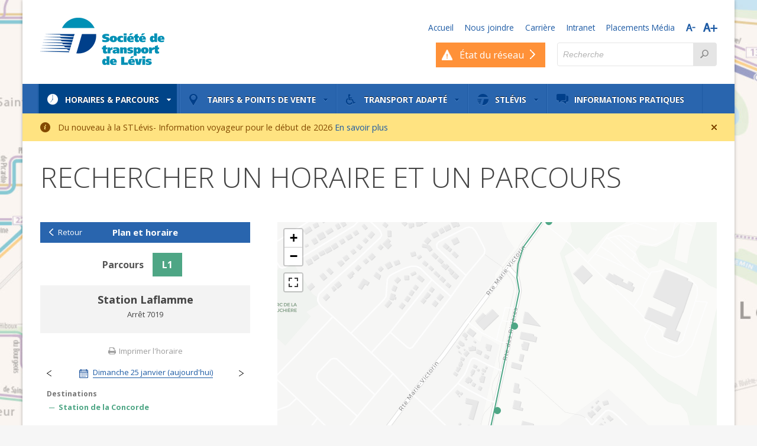

--- FILE ---
content_type: text/html; charset=utf-8
request_url: https://www.stlevis.ca/horaires-parcours/arrets/7019/L1
body_size: 10707
content:
<!DOCTYPE html>
<!--[if lte IE 7 ]><html lang="fr" dir="ltr"  class="no-js ie7 lte-ie9 lte-ie8"><![endif]-->
<!--[if IE 8 ]>    <html lang="fr" dir="ltr"  class="no-js ie8 lte-ie9 lte-ie8"><![endif]-->
<!--[if IE 9 ]>    <html lang="fr" dir="ltr"  class="no-js ie9 lte-ie9"><![endif]-->
<!--[if gt IE 9]><!--> <html lang="fr" dir="ltr"  class="no-js"> <!--<![endif]-->
<head>
  <meta name="viewport" content="width=device-width, initial-scale=1.0, maximum-scale=1.0, user-scalable=no">

  <title>Arrêt 7019 | Société de transport de Lévis</title>

  <script>if(top != self) { top.location = self.location+"?20140509"; }</script>

  <link href='//fonts.googleapis.com/css?family=Open+Sans:400italic,400,300,300italic,600,700' rel='stylesheet' type='text/css'>
  <!--Trochut font for Christmas route flag-->
  <!--link href='//fonts.googleapis.com/css?family=Trochut:400italic' rel='stylesheet' type='text/css'-->
  <link href='/sites/all/themes/stl/styles/fancybox/jquery.fancybox.css' rel='stylesheet' type='text/css'>
  <!--[if lt IE 8]><!-->
    <link rel="stylesheet" href="/sites/all/themes/stl/styles/icon-ie7.css">
    <script type="text/javascript" src="/sites/all/themes/stl/scripts/icon-ie7.js"></script>
  <!--<![endif]-->
  <!--[if lte IE 8]><!-->
    <script type="text/javascript" src="/sites/all/themes/stl/scripts/vendor/html5shiv-printshiv.js"></script>
  <!--<![endif]-->

  <meta charset="utf-8" />
<link rel="shortcut icon" href="https://www.stlevis.ca/sites/default/files/public/favicon.ico" type="image/vnd.microsoft.icon" />
<meta name="author" content="Leonard inc." />
<link rel="canonical" href="https://www.stlevis.ca/horaires-parcours/arrets/7019/L1" />
<link rel="shortlink" href="https://www.stlevis.ca/horaires-parcours/arrets/7019/L1" />

  <!-- Mobile Transit -->
  <meta charset="utf-8">
  <meta name="viewport" content="width=device-width, initial-scale=1">
  <meta name="smartbanner:title" content="Transit">
  <meta name="smartbanner:author" content="Approuvé par St-Lévis">
  <meta name="smartbanner:price" content="GRATUIT">
  <meta name="smartbanner:price-suffix-apple" content=" - Sur l'App Store">
  <meta name="smartbanner:price-suffix-google" content=" - Sur Google Play">
  <meta name="smartbanner:icon-apple" content="https://transitapp-data.com/images/smartbanner/apple.jpg">
  <meta name="smartbanner:icon-google" content="https://transitapp-data.com/images/smartbanner/google.jpg">
  <meta name="smartbanner:button" content="Voir">
  <meta name="smartbanner:button-url-apple" content="https://apps.apple.com/app/apple-store/id498151501?pt=2090552&ct=levis_stl_bus-smartbanner&mt=8">
  <meta name="smartbanner:button-url-google" content="https://play.google.com/store/apps/details?id=com.thetransitapp.droid&utm_source=levis_stl_bus&utm_medium=smartbanner&utm_campaign=partners">
  <meta name="smartbanner:enabled-platforms" content="android,ios">
  <!--<meta name="smartbanner:disable-positioning" content="true">-->
  <!-- Enable for all platforms -->
  <!-- <meta name="smartbanner:include-user-agent-regex" content=".*"> -->
  <link rel="stylesheet" href="https://transitapp.com/smartbanners/smartbanner.css">
  <script src="https://transitapp.com/smartbanners/smartbanner.js"></script>

  <meta property="og:image" content="http://stlevis.ca/sites/all/themes/stl/images/sharing/og-logo-only.png?v=2"/>
  <meta property="og:image" content="http://stlevis.ca/sites/all/themes/stl/images/sharing/og-bus.jpg?v=2"/>
  <meta property="og:image" content="http://stlevis.ca/sites/all/themes/stl/images/sharing/og-desktop-mobile.jpg?v=2"/>

  <meta property="og:title" content="Société de transport de Lévis"/>
  <meta property="og:url" content="http://stlevis.ca/"/>
  <meta property="og:site_name" content="Société de transport de Lévis"/>
  <meta property="og:type" content="website"/>

  <!-- Google Tag Manager -->
  <script>(function(w,d,s,l,i){w[l]=w[l]||[];w[l].push({'gtm.start':
  new Date().getTime(),event:'gtm.js'});var f=d.getElementsByTagName(s)[0],
  j=d.createElement(s),dl=l!='dataLayer'?'&l='+l:'';j.async=true;j.src=
  'https://www.googletagmanager.com/gtm.js?id='+i+dl;f.parentNode.insertBefore(j,f);
  })(window,document,'script','dataLayer','GTM-T7PPH5C9');</script>
  <!-- End Google Tag Manager -->

  <style type="text/css" media="all">
@import url("https://www.stlevis.ca/sites/all/modules/ckeditor/css/ckeditor.css?t7402j");
</style>
<link type="text/css" rel="stylesheet" href="//unpkg.com/leaflet@1.5.1/dist/leaflet.css" media="all" />
<link type="text/css" rel="stylesheet" href="//api.mapbox.com/mapbox.js/plugins/leaflet-fullscreen/v1.0.1/leaflet.fullscreen.css" media="all" />
<style type="text/css" media="all">
@import url("https://www.stlevis.ca/sites/all/themes/stl/styles/drupal-core.css?t7402j");
@import url("https://www.stlevis.ca/sites/all/themes/stl/scripts/vendor/datepicker/black-tie/jquery-ui-1.10.3.custom.min.css?t7402j");
@import url("https://www.stlevis.ca/sites/all/themes/stl/styles/stl.css?t7402j");
</style>
  <script type="text/javascript" src="//ajax.googleapis.com/ajax/libs/jquery/1.7.2/jquery.min.js"></script>
<script type="text/javascript">
<!--//--><![CDATA[//><!--
window.jQuery || document.write("<script src='/sites/all/modules/jquery_update/replace/jquery/1.7/jquery.min.js'>\x3C/script>")
//--><!]]>
</script>
<script type="text/javascript" src="https://www.stlevis.ca/misc/jquery-extend-3.4.0.js?v=1.7.2"></script>
<script type="text/javascript" src="https://www.stlevis.ca/misc/jquery-html-prefilter-3.5.0-backport.js?v=1.7.2"></script>
<script type="text/javascript" src="https://www.stlevis.ca/misc/jquery.once.js?v=1.2"></script>
<script type="text/javascript" src="https://www.stlevis.ca/misc/drupal.js?t7402j"></script>
<script type="text/javascript" src="https://www.stlevis.ca/sites/default/files/public/languages/fr_cd-EkRznq3yuCoG4ZK3K2tOVTfRA4HDlEnoPEuyCW34.js?t7402j"></script>
<script type="text/javascript" src="https://www.stlevis.ca/sites/all/themes/stl/scripts/vendor/modernizer2.8.3.min.js?t7402j"></script>
<script type="text/javascript" src="https://www.stlevis.ca/sites/all/themes/stl/scripts/vendor/datepicker/jquery-ui-1.10.3.custom.min.js?t7402j"></script>
<script type="text/javascript" src="https://www.stlevis.ca/sites/all/themes/stl/scripts/vendor/datepicker/jquery.ui.datepicker-fr-CA.js?t7402j"></script>
<script type="text/javascript" src="https://www.stlevis.ca/sites/all/themes/stl/scripts/vendor/jquery.fancybox.pack.js?t7402j"></script>
<script type="text/javascript" src="https://www.stlevis.ca/sites/all/themes/stl/scripts/vendor/jquery.cycle2.min.js?t7402j"></script>
<script type="text/javascript" src="https://www.stlevis.ca/sites/all/themes/stl/scripts/main.js?t7402j"></script>
<script type="text/javascript">
<!--//--><![CDATA[//><!--
jQuery.extend(Drupal.settings, {"basePath":"\/","pathPrefix":"","setHasJsCookie":0,"ajaxPageState":{"theme":"stl","theme_token":"5mE_vC6f18ooId_xCwEE2oBoYOkxtkvBqLX65Ykcu1U","js":{"\/\/unpkg.com\/leaflet@1.5.1\/dist\/leaflet.js":1,"\/\/cdnjs.cloudflare.com\/ajax\/libs\/leaflet-realtime\/2.2.0\/leaflet-realtime.min.js":1,"\/\/api.mapbox.com\/mapbox.js\/plugins\/leaflet-fullscreen\/v1.0.1\/Leaflet.fullscreen.min.js":1,"https:\/\/cdn.jsdelivr.net\/npm\/leaflet-geometryutil@0.9.1\/src\/leaflet.geometryutil.min.js":1,"https:\/\/cdnjs.cloudflare.com\/ajax\/libs\/jquery-throttle-debounce\/1.1\/jquery.ba-throttle-debounce.min.js":1,"sites\/all\/themes\/stl\/scripts\/gtfs.js":1,"\/\/ajax.googleapis.com\/ajax\/libs\/jquery\/1.7.2\/jquery.min.js":1,"0":1,"misc\/jquery-extend-3.4.0.js":1,"misc\/jquery-html-prefilter-3.5.0-backport.js":1,"misc\/jquery.once.js":1,"misc\/drupal.js":1,"public:\/\/languages\/fr_cd-EkRznq3yuCoG4ZK3K2tOVTfRA4HDlEnoPEuyCW34.js":1,"sites\/all\/themes\/stl\/scripts\/vendor\/modernizer2.8.3.min.js":1,"sites\/all\/themes\/stl\/scripts\/vendor\/datepicker\/jquery-ui-1.10.3.custom.min.js":1,"sites\/all\/themes\/stl\/scripts\/vendor\/datepicker\/jquery.ui.datepicker-fr-CA.js":1,"sites\/all\/themes\/stl\/scripts\/vendor\/jquery.fancybox.pack.js":1,"sites\/all\/themes\/stl\/scripts\/vendor\/jquery.cycle2.min.js":1,"sites\/all\/themes\/stl\/scripts\/main.js":1},"css":{"sites\/all\/modules\/ckeditor\/css\/ckeditor.css":1,"\/\/unpkg.com\/leaflet@1.5.1\/dist\/leaflet.css":1,"\/\/api.mapbox.com\/mapbox.js\/plugins\/leaflet-fullscreen\/v1.0.1\/leaflet.fullscreen.css":1,"sites\/all\/themes\/stl\/styles\/drupal-core.css":1,"sites\/all\/themes\/stl\/scripts\/vendor\/datepicker\/black-tie\/jquery-ui-1.10.3.custom.min.css":1,"sites\/all\/themes\/stl\/styles\/stl.css":1}},"urlIsAjaxTrusted":{"\/horaires-parcours\/arrets\/7019\/L1":true}});
//--><!]]>
</script>

  <link href='/sites/all/themes/stl/styles/print.css' media='print' rel='stylesheet' type='text/css'>
</head>
<body class="html not-front not-logged-in no-sidebars page-horaires-parcours page-horaires-parcours-arrets page-horaires-parcours-arrets- page-horaires-parcours-arrets-7019 page-horaires-parcours-arrets-l1" >
  <!-- Google Tag Manager (noscript) -->
  <noscript><iframe src="https://www.googletagmanager.com/ns.html?id=GTM-T7PPH5C9"
    height="0" width="0" style="display:none;visibility:hidden"></iframe></noscript>
  <!-- End Google Tag Manager (noscript) -->

  <div class="inner main-wrapper">
    
    <header role="banner">
  <!-- <div class="alerte-travaux">
    <a href="/travaux-routiers"><span class="text">Travaux routiers - 2021</span><b class="icon-infoparcours-arrow"></b></a>
  </div> -->
  <!--div class="alerte-banner btn-etebus">
    <a href="/etebus"><span class="text">Navette Paquet</span><b class="icon-infoparcours-arrow"></b></a>
  </div-->
  <div class="alerte-banner">
    <a href="/etat-reseau/"><span class="text">État du réseau</span><b class="icon-infoparcours-arrow"></b></a>
  </div>
  <div class="clearfix inner-default-padding">
    <a class="logo pull-left" href="/" title="Société de transport de Lévis" rel="home">
      <span class="hide">Société de transport de Lévis</span>
    </a>

    <div class="pull-right">

              <a href="#" class="icon-mobile-navigation"><span class="hide">Ouvrir la navigation</span></a>
      
      

      <ul class="meta-navigation">
        <li class="link-travaux"><a href="/stlevis/travaux-routiers-ville-levis-mtq-ete-automne-2016">Travaux routiers!</a></li>
        <li><a href="/" title="Accueil">Accueil</a></li>
        <li><a href="/nous-joindre" title="Nous joindre">Nous joindre</a></li>
        <li><a href="https://carrieres.stlevis.ca/" target="_blank" title="Carrière">Carrière</a></li>
        <li><a href="https://intranet.stlevis.ca" title="Intranet">Intranet</a></li>
        <li><a href="https://quebecorexpertisemedia.com/fr/contact-2" target="_blank" rel="nofollow" title="Placements Média">Placements Média</a></li>
        <li class="last">
          <a class="increase-text smaller mr10" href="#" title="Réduire texte"><b class="icon-a-minus"><span class="hide">Réduire texte</span></b></a>
          <a class="increase-text bigger" href="#" title="Grossir texte"><b class="icon-a-plus"><span class="hide">Grossir texte</span></b></a>
        </li>
      </ul>

      <div class="search-form text-field-button gray pull-right">
        <form action="/horaires-parcours/arrets/7019/L1" method="post" id="search-block-form" accept-charset="UTF-8"><div><input title="Indiquer les termes à rechercher" type="search" placeholder="Recherche" id="edit-search-block-form--2" name="search_block_form" value="" size="15" maxlength="128" class="form-text" /><input type="hidden" name="form_build_id" value="form-v50QcAhWK8VmdCNM_sA5tkIT_7zi5oTB1g8eG1_1-MQ" />
<input type="hidden" name="form_id" value="search_block_form" />
<button title="Trouver"><b class="icon-loupe"><span class="hide">Trouver</span></b></button></div></form>      </div>
      <!--div class="btn-etat-reseau green btn-soleil btn-hide-mobile pull-right"><a href="/etebus"><span class="text">Étébus&nbsp;/&nbsp;Navette paquet</span><b class="icon-infoparcours-arrow"></b></a></div-->
      <div class="btn-etat-reseau orange-opus btn-icon-alert btn-hide-mobile pull-right"><a href="/etat-reseau/"><span class="text">État du réseau</span><b class="icon-infoparcours-arrow"></b></a></div>
      <!--<div class="btn-travaux-routiers pull-right"><a href="/travaux-routiers"><span class="text">Travaux routiers - 2021</span><b sclass="icon-infoparcours-arrow"></b></a></div>-->
    </div>
  </div>

  <nav class="main-nav">
    <ul>
      <li class="item-horaires dropdown current-item-menu">
        <a class="first-level-nav" href="/horaires-parcours/liste-des-parcours" title="Horaires &amp; Parcours">
          <b class="icon-schedule default-icon"></b>
          <b class="icon-small-bold-arrow-left"></b>
          Horaires &amp; Parcours
        </a>

                <div class="dropdown-menu dual-column with-publicity">
          <ul class="pull-left border-right">
            <li><a href="/horaires-parcours/recherche" title="Rechercher un horaire et un parcours" style="background-color: #f1ecd4; font-weight:bold;">Rechercher un horaire et un parcours</a></li>
            <li><a onclick="ga('send', 'event', 'ZoneParcours', 'Click', 'Clic-onglet-planificateur-itineraire');" href="https://www.google.com/maps/dir///data=!3m1!4b1!4m2!4m1!3e3" target="_blank" title="Planificateur d'itinéraire">Planificateur d'itinéraire</a></li>
            <li><a href="/etat-reseau" class="hover-blue" title="État du réseau">État du réseau</a></li>
            <li><a href="/modifications-lhoraire-dete" class="hover-blue" title="Modification été 2024">Modifications été 2024</a></li>
            <li><a href="/horaires-parcours/tableau-des-modifications" title="Tableau des modifications">Tableau des modifications</a></li>
            <li><a href="/horaires-parcours/recherche?r=39#parc" title="Parc-Relais-Bus">Parc-Relais-Bus</a></li>
            <li><a href="/horaires-parcours/service-de-taxi-collectif" title="Service de taxi collectif">Service de taxi collectif</a></li>
            <li><a href="/horaires-parcours/recherche?r=69#navettes" title="Service de navettes">Service de navettes</a></li>
            <li><a href="/horaires-parcours/localisateur" title="Autobus à proximité">Autobus à proximité</a></li>
            <li><a href="/horaires-parcours/horaire-jours-feries" title="Horaire des jours fériés">Horaire des jours fériés</a></li>
            <li class="last"><a href="/horaires-parcours/abribus" title="Abribus">Abribus</a></li>
                      </ul>

          <div class='pull-left publicity'><a href="/horaires-parcours/carte-reseau" title="Nouveau réseau"  onclick="ga('send', 'event', 'Publicite navigation', 'Clic', 'Horaires & Parcours - Nouveau réseau');"><img src="https://www.stlevis.ca/sites/default/files/public/assets/pub/plan-reseau_0.jpg" alt="Nouveau réseau"></a></div>        </div>
      </li><!--

   -->
      <li class="item-tarifs dropdown ">
        <a class="first-level-nav" href="/tarifs-points-de-vente/tarification" title="Tarifs &amp; points de vente">
          <b class="icon-pin default-icon"></b>
          <b class="icon-small-bold-arrow-left"></b>
          Tarifs &amp; points de vente
        </a>

                <div class="dropdown-menu ">
          <ul class="pull-left">
            <li><a href="/tarifs-points-de-vente/tarification" title="Tarification">Tarification</a></li>
            <li><a href="/tarifs-points-de-vente/recharge-opus-mobile" title="STLévis Recharge OPUS">STLévis Recharge OPUS</a></li>
            <li><a href="/tarifs-points-de-vente/nomade-paiement" title="Nomade Paiement">Nomade Paiement</a></li>
            <li><a href="/horaires-parcours/recherche?r=46#vente" title="Points de vente">Points de vente</a></li>
            <li><a href="/CarteOpusEnLigne">Carte Étudiante Cégep</a></li>
            <li><a href="/tarifs-points-de-vente/opus-etudiant">OPUS Étudiant</a></li>
            <li><a href="/tarifs-points-de-vente/carte-opus" title="Carte Opus">Carte Opus</a></li>
            <li><a href="/tarifs-points-de-vente/adobus" title="AdoBus">AdoBus</a></li>
            <li><a href="/tarifs-points-de-vente/programme-acces-transport-levis" title="Accès-transport Lévis">Accès-transport Lévis</a></li>
          </ul>

                  </div>
      </li><!--

   -->
      <li class="item-transport-adapte dropdown ">
        <a class="first-level-nav" href="/transport-adapte/transport-adapte" title="Transport adapté">
          <b class="icon-transportadapte default-icon"></b>
          <b class="icon-small-bold-arrow-left"></b>
          Transport adapté
        </a>

                <div class="dropdown-menu dual-column ">
          <ul class="pull-left border-right">
            <li><a href="/transport-adapte/transport-adapte" title="Transport adapté">Transport adapté</a></li>
            <li><a href="/transport-adapte/admission" title="Admission">Admission</a></li>
            <li><a href="/transport-adapte/reservations" title="Réservations">Réservations</a></li>
            <li><a href="/transport-adapte/reservations-groupe" title="Réservations de groupe">Réservations de groupe</a></li>
            <li><a href="/transport-adapte/camp-dete-transport-adapte" title="Camp d'été">Camp d'été</a></li>
            <li><a href="/transport-adapte/horaires-et-tarifs" title="Tarifs">Tarifs</a></li>
          </ul>
          <ul class="pull-left">
            <li><a href="/transport-adapte/territoire-desservi" title="Territoire desservi">Territoire desservi</a></li>
            <li><a href="/transport-adapte/regles-suivre" title="Règles à suivre">Règles à suivre</a></li>
            <li><a href="/transport-adapte/conges-feries" title="Congés fériés">Congés fériés</a></li>
            <li><a href="/transport-adapte/operation-tempete" title="Opération tempête">Opération tempête</a></li>
            <li><a href="/transport-adapte/liste-parcours-regulier-accessible" title="Accessibilité">Accessibilité</a></li>
            <li class="last"><a href="/transport-adapte/qualite-service" title="Qualité du service">Qualité du service</a></li>
          </ul>
                  </div>
      </li><!--

   -->
      <li class="item-stlevis dropdown ">
        <a class="first-level-nav" href="/stlevis/propos-de-la-stlevis" title="STLévis">
          <b class="icon-stlevis default-icon"></b>
          <b class="icon-small-bold-arrow-left"></b>
          STLévis
        </a>

                <div class="dropdown-menu dual-column ">
          <ul class="pull-left border-right">
            <li><a href="/stlevis/propos-de-la-stlevis" title="À propos">À propos</a></li>
            <li><a href="/stlevis/conseil-dadministration" title="Conseil d'administration">Conseil d'administration</a></li>
            <li><a href="/stlevis/publications" title="Publications">Publications</a></li>
            <li><a href="https://carrieres.stlevis.ca/" target="_blank" title="Emplois">Emplois</a></li>
            <li><a href="/nouvelles" title="Nouvelles">Nouvelles</a></li>
            <li><a href="/stlevis/propos-de-la-stlevis/langue-francaise" title="Charte de la langue française">Charte de la langue française</a></li>
          </ul>
          <ul class="pull-left">
            <li><a href="/stlevis/appels-doffres" title="Gestion contractuelle">Gestion contractuelle</a></li>
            <li><a href="/stlevis/reglements-et-politiques" title="Règlements &amp; politiques" class="pr20" style="width: 175px;">Règlements et politiques</a></li>
            <li><a href="/stlevis/partenaires" title="Partenaires">Partenaires</a></li>
            <li><a href="/stlevis/lobbyisme" title="Lobbyisme">Lobbyisme</a></li>
            <li class="last"><a href="/stlevis/projets-de-developpement-durable" title="Projets durables">Projets durables</a></li>
          </ul>

                  </div>
      </li><!--

   -->
      <li class="item-nouvelles last ">
        <a class="first-level-nav" href="/informations-pratiques" title="Informations pratiques">
          <b class="icon-nouvelles default-icon"></b>
          <b class="icon-small-bold-arrow-left"></b>
          Informations pratiques
        </a>
      </li><!--

   -->
      <li class="item-nous-joindre dropdown last ">
        <a class="first-level-nav" href="/nous-joindre" title="Nous joindre">
          <b class="icon-phone default-icon"></b>
          <b class="icon-small-bold-arrow-left"></b>
          Nous joindre
        </a>

        <div class="dropdown-menu">
          <ul class="pull-left">
            <li><a href="/nous-joindre" title="Nous joindre">Nous joindre</a></li>
            <li><a href="/nous-joindre/commentaires" title="Commentaires">Commentaires</a></li>
          </ul>
        </div>
      </li>

      <li class="item-stlevis item-mobile-seulement">
        <a href="https://carrieres.stlevis.ca/" target="_blank">
          <b class="icon-stlevis"></b>
          Carrière
        </a>
      </li>

      <li class="item-stlevis item-mobile-seulement">
        <a href="https://intranet.stlevis.ca">
          <b class="icon-stlevis"></b>
          Intranet
        </a>
      </li>

      <li class="item-phone">
        <a href="tel:4188372401">
          <b class="icon-service-clientele"></b>
          Services à la clientèle
          <span class="small">+1(418) 837-2401</span>
        </a>
      </li>
    </ul>
  </nav>
  <div class="is-mobile"></div>
</header><!-- /#header -->

<div class="teaser-flag new-plan">
  <p class="title-flag">Nouveau plan du réseau<b class="icon-infoparcours-arrow-left"></b></p>
  <div class="hide new-plan-content">
    <p>Nouveau plan du réseau disponible</p>
    <div class="mt10 mb10"><img class="img-100" src="/sites/all/themes/stl/images/teaser-flag/banner-Side-Open_image.jpg" /></div>
    <a href="/horaires-parcours/carte-reseau" title="Consulter" class="button text-center">Consulter</a>
    <div class="close"><b class="icon-infoparcours-arrow-left"></b></div>
  </div>
  
</div>



  <div class="alert warning general" data-nid="1094">
  Du nouveau à la STLévis- Information voyageur pour le début de 2026  <b class="icon-info alert-icon"></b>
  <a href="/nouvelles/2025/11/du-nouveau-la-stlevis-information-voyageur-pour-le-debut-de-2026">En&nbsp;savoir&nbsp;plus</a>
  <a href="#" data-nid="1094" class="icon-close"><span class="hide">Fermer l'alerte</span></a>
</div>
<div class="popup-career">
  <div class="box">
    <div class="background"></div>
    <div class="text">
      <div class="close">×</div>
      <h2>Offre</br>d'emploi</h2>
      <p class="poste">Chauffeurs.es d'autobus urbain</p>

      <p class="sous-titre">Gagne entre</br>56 000 $ et 85 000 $</p>

      <ul class="avantages">
        <li>Primes de soir et de fin de semaine</li>
        <li>Fonds de pension à prestation déterminée</li>
        <li>Conciliation travail et vie</li>
      </ul>

      <a class="btn" href="https://carrieres.stlevis.ca/">Postulez ici</a>
      <a class="logo" href="https://www.stlevis.ca/" title="Société de transport de Lévis"><span class="hide">Société de transport de Lévis</span></a>
    </div>
  </div>
</div>
<div class="popup-enregistrement-opus">
  <div class="box">
    <div class="text">
      <div class="close">×</div>
      <h2>INFORMATIONS EN APPLICATION DE LA
        LOI SUR L’ACCÈS AUX DOCUMENTS DES ORGANISMES PUBLICS ET SUR LA PROTECTION DES RENSEIGNEMENTS PERSONNELS (RLRQ, C. A-2.1)</h2>
      <ul class="liste-conditions">
        <li class="condition">La carte OPUS enregistrée est considérée comme étant une carte OPUS personnalisée. Les
          renseignements personnels recueillis afin d’émettre la carte OPUS personnalisée sont les
          renseignements qui sont nécessaires, soit pour vérifier, octroyer ou renouveler le statut des
          personnes qui sont habilitées à obtenir et utiliser une carte OPUS personnalisée donnant accès
          à un privilège tarifaire des titres de transport, soit pour le renouvellement, la modification, le
          remplacement, la réactivation ou l’annulation d’une carte OPUS personnalisée, le cas échéant;</li>
        <li class="condition">
          Ces renseignements personnels sont recueillis par l’organisme émetteur de la carte OPUS
          personnalisée, pour lui-même, pour la Société de transport de Montréal (STM) qui a la
          responsabilité d’exploiter le système informatique du Système intégré de vente de titres et
          de perception des recettes de transport en commun («Système intégré») au bénéfice des
          Organismes de transport qui participent au Système intégré ;
        </li>
        <li class="condition">
          Les Organismes de transport qui participent au Système intégré sont : l’Autorité régionale
          de transport métropolitain, le Réseau de transport de la Capitale, la Société de transport de
          Lévis, le Réseau de transport de Longueuil, le Réseau de transport métropolitain, la Société
          de transport de Laval, la Société de transport de Montréal, le Réseau express métropolitain
          et la MRC Joliette;
        </li>
        <li class="condition">
          Les fins pour lesquelles les renseignements personnels en question sont recueillis sont les
          suivantes : a) l’émission, le renouvellement, la modification, le remplacement, la réactivation
          ou l’annulation de cartes OPUS personnalisées par les Organismes de transport qui parti-
          cipent au Système intégré ; b) la vente de titres et la perception des recettes de transport en
          commun ainsi que la répartition de certaines de ces recettes ; c) le remboursement ou la res-
          titution de titres ; d) la gestion du Système intégré ; e) la prévention, la détection ou la répres-
          sion de la fraude ; f) la planification du transport en commun (sous forme dépersonnalisée).
        </li>
        <li class="condition">
          Les catégories de personnes qui pourront, dans l’exercice de leurs fonctions, avoir accès
          à ces renseignements personnels au sein des Organismes de transport qui participent au
          Système intégré sont les suivantes : les agents de service à la clientèle, les agents de vente
          de titres de transport ainsi que les employés et consultants de ces Organismes de trans-
          port qui doivent prendre connaissance de tels renseignements afin d’exercer des fonctions
          reliées à la vente de titres, à la perception ou à la répartition des recettes de transport en
          commun, à la gestion du Système intégré ou à la planification du transport en commun;
        </li>
        <li class="condition">
          Dans la mesure où les renseignements personnels sont communiqués à des tiers ou à
          l’extérieur du Québec, le tout sera fait conformément à la
          Loi sur l’accès aux documents des organismes publics et sur la protection des renseignements personnels ;
        </li>
        <li class="condition">
          Les renseignements personnels en question sont recueillis sur une base facultative. Les
          usagers du transport en commun peuvent à leur choix acheter des titres de transport en
          commun sur des cartes anonymes qui ne donnent lieu à la collecte d’aucun renseignement
          personnel et qui ne confèrent aucun privilège tarifaire ;
        </li>
        <li class="condition">
          Le client qui refuse de fournir les renseignements personnels requis pour l’émission d’une
          carte OPUS personnalisée ou qui refuse d’établir son identité lors d’une modification, d’un
          remplacement, d’une réactivation ou d’une annulation d’une carte OPUS personnalisée ou
          pour obtenir un remboursement ou la restitution d’un titre pourra se voir refuser le service
          ou le privilège demandé ;
        </li>
        <li class="condition">
          Les règles de conservation approuvées par Bibliothèque et Archives nationales du Québec
          sont appliquées quant à la conservation et destruction des renseignements personnels ;
        </li>
        <li class="condition">
          Toute personne ayant fourni des renseignements personnels afin d’obtenir une carte OPUS
          personnalisée ou de la faire renouveler, modifier, remplacer, réactiver ou annuler a le droit
          de consulter les renseignements personnels détenus à son sujet, d’en obtenir copie ou de
          requérir la rectification des renseignements inexacts, incomplets, équivoques ou recueillis
          en contravention de la loi. Pour ce faire, une demande écrite justifiant l’identité du deman-
          deur doit être adressée au Responsable de l’accès à l’information et de la protection des
          renseignements personnels de la Société de transport de Montréal (STM), qui a la respon-
          sabilité d’exploiter le système informatique du Système intégré, à l’adresse suivante :
          800, rue De La Gauchetière Ouest, bureau 1170, Montréal (Québec), H5A 1J6
        </li>
      </ul>
      <a class="btn accept-conditions" href="#">J'accepte</a>
    </div>
  </div>
</div>



<div id="page">
  
  
    
  <div id="main">
    
              <div class="tabs">
              </div>
    
        
          <div class="region region-content">
    
<div id="block-system-main" class="block block-system block-odd">

      
  <div class="content">
    <h1>Rechercher un horaire et un parcours</h1>
<div class="inner-default-padding gtfs">
    <div class="gtfs_container">
        <div class="left_container">
            <div class="header top">
                                    <a href="/horaires-parcours/parcours/L1" class="back">Retour</a>

                                <span class="title">Plan et horaire</span>
            </div>
            <div class="overflow_container stop">
                <div class="title_container white">
                    <strong>Parcours</strong>
                    <span class="thumbnail" style="background-color:#4EA685">
                        L1                    </span>

                                    </div>

                <div class="stop_title_container">
                    <span class="name">Station Laflamme</span>
                    <span class="code">Arrêt 7019</span>
                    <div class="wheelchair">
                                            </div>
                </div>

                <div class="alerts"></div>
                <div class="taxi-alerts"></div>
                <div id="modal">
                    <div class="modal-content">
                        <span class="close-button">&times;</span>
                        <div class="content"></div>
                    </div>
                </div>

                <div class="map_container route mobile" data-color="">
                </div>
                                    <p class="print">
                        <a href="/sites/default/files/public/assets/depliants/ho85/L1.pdf" target="_blank">
                            <img src="/sites/all/themes/stl/images/ico_print.png" alt=""> Imprimer l'horaire
                        </a>
                    </p>
                
                <div class="stop_left_container">
                    <p class="end"></p>

                    <div class="next_times" style="display:none">
                        <div class="times_container">
                                                    </div>
                        <span class="title"><strong>Prochains passages</strong></span>
                    </div>

                    <div class="schedule_container">

                        <div class="date-picker-container">
    <div class="link_container">
        <span class="nav" id="prev"></span>
        <a class="date"><span></span></a>
        <div class="nav" id="next"></div>
    </div>

    <input type="hidden" class="date" value="2026-01-25" />
    <div></div>
</div>
                        <div class="text-left" style="font-size: .8em; font-weight:bold; padding-left: 6px; margin: 20px 0;">
                            <p class="title" style="margin-bottom: 4px;">Destinations</p>
                                                            <div class="stop_variation_title" style="color: #4EA685; margin-bottom: 4px; padding-left: 4px;">
                                    <span>─</span><span>Station de la Concorde</span>
                                </div>
                                                    </div>

                        <div class="time_container">
                            <div class="header">
                                <span class="left">Heures de passage planifiées</span>
                            </div>
                            <div class="time_content">
                                                            </div>
                        </div>
                    </div>
                </div>
            </div>
        </div>
        <div class="trip-details-container">
            <div class="trip-header">
            </div>
            <div class="trip">
            </div>
            <div class="stop-legend">
    <div style="margin: 10px 0;"><strong>Légende:</strong></div>
    <div>
        <div class="legend-row">
            <img style="width:12px;transform: rotate(-45deg);" class="" title="Temps réel" src="/sites/all/themes/stl/images/ico_time.png"></img> <span>Heures de passage disponibles en temps réel</span>
        </div>
        <div class="legend-row">
            <img style="width:16px" class="boarding" title="Embarquement seulement" src="/sites/all/themes/stl/images/boarding_v2.png"></img> <span>Embarquement seulement</span>
        </div>
        <div class="legend-row">
            <img style="width:16px" class="boarding" title="Débarquement seulement" src="/sites/all/themes/stl/images/landing_v2.png"> <span>Débarquement seulement</span>
        </div>
    </div>
</div>        </div>
        <div class="map_container desktop route" data-color="">
            <div id="map"
                data-context="stop-route"
                data-move-mobile='yes'
                data-route-short-name="L1"
                data-route-direction-id="0"
                data-stop-id="7019"></div>
        </div>
        <div class="clear"></div>
    </div>
</div>

<pre>
</pre>  </div><!-- /.content -->

</div><!-- /.block -->
  </div>
    
      </div><!-- /#main -->

  
</div><!-- /#page -->

<div>
  <a class="back-top" href="#" title="Haut de page"><span class="hide">Haut de page</span></a>
</div>

<footer>
  <div class="inner-default-padding">
    <div class="row">
      <div class="col3">
        <h2 class="full-width-border-bottom">Espace horaires &amp; parcours</h2>
        <ul>
          <li><a href="/horaires-parcours/recherche" title="Rechercher un horaire et un parcours">Rechercher un horaire et un parcours</a></li>
          <li><a href="/horaires-parcours/planificateur-itineraire" title="Planificateur d'itinéraire">Planificateur d'itinéraire</a></li>
          <li><a href="/etat-reseau/" title="État du réseau">État du réseau</a></li>
          <li><a href="/horaires-parcours/tableau-des-modifications" title="Tableau des modifications">Tableau des modifications</a></li>
          <li><a href="/horaires-parcours/recherche?r=29#parc" title="Parc-Relais-Bus">Parc-Relais-Bus</a></li>
          <li><a href="/horaires-parcours/service-de-taxi-collectif" title="Service de taxi collectif">Service de taxi collectif</a></li>
          <li><a href="/horaires-parcours/recherche?r=24#navettes" title="Service de navettes">Service de navettes</a></li>
          <li><a href="/horaires-parcours/localisateur" title="Autobus à proximité">Autobus à proximité</a></li>
          <li><a href="/horaires-parcours/horaire-jours-feries" title="Horaire : Jours fériés">Horaire : Jours fériés</a></li>
          <li class="last"><a href="/horaires-parcours/abribus" title="Abribus">Abribus</a></li>
                  </ul>
      </div><!--

   --><div class="col3">
        <h2 class="full-width-border-bottom">Espace transport adapté</h2>
        <ul class="col2">
          <li><a href="/transport-adapte/transport-adapte" title="Transport adapté">Transport adapté</a></li>
          <li><a href="/transport-adapte/admission" title="Admission">Admission</a></li>
          <li><a href="/transport-adapte/reservations" title="Réservations">Réservations</a></li>
          <li><a href="/transport-adapte/territoire-desservi" title="Territoire desservi">Territoire desservi</a></li>
          <li><a href="/transport-adapte/liste-parcours-regulier-accessible" title="Accessibilité">Accessibilité</a></li>
        </ul><!--
     --><ul class="col2 last">
          <li><a href="/transport-adapte/horaires-et-tarifs" title="Tarifs">Tarifs</a></li>
          <li><a href="/transport-adapte/regles-suivre" title="Règles à suivre">Règles à suivre</a></li>
          <li><a href="/transport-adapte/conges-feries" title="Congés fériés">Congés fériés</a></li>
          <li><a href="/transport-adapte/operation-tempete" title="Opération tempête">Opération tempête</a></li>
          <li><a href="/transport-adapte/qualite-service" title="Qualité du service">Qualité du service</a></li>
        </ul>
      </div><!--

   --><div class="col3 last">
        <h2 class="full-width-border-bottom">Restez en contact</h2>
        <form method="post" id="newsletter-form">
          <p class="mb10" style="font-size: 14px; padding-left: 5px; color: #FFF;"><strong>Je désire être notifié par courriel sur ces&nbsp;sujets&nbsp;:</strong></p>

          <div class="col2">
            <label for="iInfoParcours" class="checkbox">
              <input id="iInfoParcours" type="checkbox" name="notif_info_parcours" value="1">
              InfoParcours
            </label>
            <br>
            <label for="iCommuniques" class="checkbox">
              <input id="iCommuniques" type="checkbox" name="notif_communiques" value="1">
              Communiqués
            </label>
          </div>
          <div class="col2 last">
            <label for="iAutresCommuniques" class="checkbox">
              <input id="iAutresCommuniques" type="checkbox" name="notif_autres" value="1">
              Autres communications
            </label>
          </div>

          <div class="text-field-button mt20">
            <input type="email" placeholder="mon@courriel.com" id="iEmail" name="notif_email" required>
            <button onclick="ga('send', 'event', 'Footer-Restez-contact', 'Click', 'Clic-bouton-Envoyer');" name="submit" type="submit" title="Envoyer">Envoyer</button>
          </div>
        </form>
      </div>
    </div>


        <div class="row mt60">
      <div class="col3">
        <h2 class="full-width-border-bottom">Espace tarifs &amp; points de vente</h2>
        <ul>
          <li><a href="/tarifs-points-de-vente/tarification" title="Tarification">Tarification</a></li>
          <li><a href="/tarifs-points-de-vente/nomade-paiement" title="Nomade Paiement">Nomade Paiement</a></li>
          <li><a href="/horaires-parcours/recherche/recherche?r=75#vente" title="Points de vente">Points de vente</a></li>
          <!-- <li><a href="/tarifs-points-de-vente/opus-en-ligne" title="Opus en ligne">Opus en ligne</a></li> -->
          <li><a href="/tarifs-points-de-vente/carte-opus" title="Carte Opus">Carte Opus</a></li>
          <li><a href="/tarifs-points-de-vente/adobus" title="AdoBus">AdoBus</a></li>
        </ul>
      </div><!--

   --><div class="col3">
        <h2 class="full-width-border-bottom">Espace STLévis</h2>

        <ul class="col2">
          <li><a href="/stlevis/propos-de-la-stlevis" title="À propos">À propos</a></li>
          <li><a href="/stlevis/conseil-dadministration" title="Conseil d'administration">Conseil d'administration</a></li>
          <li><a href="https://carrieres.stlevis.ca/" target="_blank" title="Emplois">Emplois</a></li>
          <li><a href="/stlevis/appels-doffres" title="Appel d'offre">Appel d'offre</a></li>
          <li><a href="/stlevis/donnees-ouvertes" title="Données ouvertes">Données ouvertes</a></li>
        </ul><!--

     --><ul class="col2 last">
          <li><a href="/stlevis/reglements-et-politiques" title="Règlements">Règlements</a></li>
          <li><a href="/stlevis/partenaires" title="Partenaires">Partenaires</a></li>
          <li><a href="/stlevis/lobbyisme" title="Lobbyisme">Lobbyisme</a></li>
          <li><a href="/stlevis/projets-de-developpement-durable" title="Projets durable">Projets durable</a></li>
        </ul>
      </div><!--

   --><div class="col3 last">
        <h2 class="full-width-border-bottom">Besoin de renseignement?</h2>
        <p class="col2 responsive"><strong>Heures d'ouverture:</strong></p><!--
     --><p class="col2 responsive mb10">Lundi au Vendredi 8 h à 17 h 30</p>

        <p class="col2 responsive mb10"><strong>Téléphone</strong></p><!--
     --><p class="col2 responsive last mb10">1 (418) 837-2401</p>
        <p class="col2 responsive mb10">Service clientèle</p><!--
        -->
        <p class="col2 responsive mb10">lundi au vendredi 8 h à 17 h 30  </p>
        <p class="col2 responsive">Transport adapté</p><!--
        --><p class="col2 responsive mb10 last">lundi au vendredi 8h à 17 h 30 / samedi 8h à 23h / dimanche 8h à 21h</p>

        <p class="social-media">
          <a target="_blank" href="https://www.facebook.com/STLevisOfficiel/" class="icon-facebook social-icons"><span class="hide">Facebook</span></a>
          <a target="_blank" href="https://twitter.com/STLevis" class="icon-twitter social-icons"><span class="hide">Twitter</span></a>
          <a target="_blank" href="https://www.instagram.com/stlevis_officiel/" class="icon-instagram social-icons"><span class="hide">Instagram</span></a>
          <!-- <a target="_blank" href="#google" class="icon-googleplus social-icons"><span class="hide">Google+</span></a> -->
          <a target="_blank" href="/rss" class="icon-rss social-icons"><span class="hide">RSS</span></a>
        </p>
      </div>
    </div>
  </div>

  <div class="darker-footer clearfix">
    <div class="pull-left">
      <p class="copyrights">©2026 Société de transport de Lévis. <span>Tous&nbsp;droits&nbsp;réservés.</span></p>

      <ul class="meta-navigation">
        <li><a href="/confidentialite" title="Confidentialité">Confidentialité</a></li>
        <li><a href="/conditions-utilisation" title="Conditions d’utilisation">Conditions d’utilisation</a></li>
        <li class="last"><a href="/netiquette-medias-sociaux" title="Nétiquette">Nétiquette</a></li>
      </ul>
    </div>

    <div class="pull-right leonard">
      Une réalisation de : <a href="https://leonardagenceweb.com/" target="_blank" title="Leonard - Agence en conception Web, Développement Web et Stratégies Web"></a>
    </div>
  </div>
</footer>
    <script type="text/javascript" src="//unpkg.com/leaflet@1.5.1/dist/leaflet.js"></script>
<script type="text/javascript" src="//cdnjs.cloudflare.com/ajax/libs/leaflet-realtime/2.2.0/leaflet-realtime.min.js"></script>
<script type="text/javascript" src="//api.mapbox.com/mapbox.js/plugins/leaflet-fullscreen/v1.0.1/Leaflet.fullscreen.min.js"></script>
<script type="text/javascript" src="https://cdn.jsdelivr.net/npm/leaflet-geometryutil@0.9.1/src/leaflet.geometryutil.min.js"></script>
<script type="text/javascript" src="https://cdnjs.cloudflare.com/ajax/libs/jquery-throttle-debounce/1.1/jquery.ba-throttle-debounce.min.js"></script>
<script type="text/javascript" src="https://www.stlevis.ca/sites/all/themes/stl/scripts/gtfs.js?t7402j"></script>
  </div>

  
  <script type="text/javascript" src="/sites/all/themes/stl/scripts/vendor/jquery.fancybox.pack.js"></script>
  <script src="//maps.googleapis.com/maps/api/js?key=AIzaSyC6qQEeQC30T_R-DyzdaDgFlRd-1eNzhTo&libraries=places&language=fr&sensor=true"></script>
<script defer src="https://static.cloudflareinsights.com/beacon.min.js/vcd15cbe7772f49c399c6a5babf22c1241717689176015" integrity="sha512-ZpsOmlRQV6y907TI0dKBHq9Md29nnaEIPlkf84rnaERnq6zvWvPUqr2ft8M1aS28oN72PdrCzSjY4U6VaAw1EQ==" data-cf-beacon='{"version":"2024.11.0","token":"a730038767ab4626b4d7da8b614ebfad","r":1,"server_timing":{"name":{"cfCacheStatus":true,"cfEdge":true,"cfExtPri":true,"cfL4":true,"cfOrigin":true,"cfSpeedBrain":true},"location_startswith":null}}' crossorigin="anonymous"></script>
</body>
</html>


--- FILE ---
content_type: text/css
request_url: https://www.stlevis.ca/sites/all/themes/stl/styles/icon-ie7.css
body_size: 32
content:
.icon-possibilities {
	*zoom: expression(this.runtimeStyle['zoom'] = '1', this.innerHTML = '&#xe621;');
}
.icon-bus-not-operationnal {
	*zoom: expression(this.runtimeStyle['zoom'] = '1', this.innerHTML = '&#xe620;');
}
.icon-service-clientele {
	*zoom: expression(this.runtimeStyle['zoom'] = '1', this.innerHTML = '&#xe61f;');
}
.icon-warning {
	*zoom: expression(this.runtimeStyle['zoom'] = '1', this.innerHTML = '&#xe600;');
}
.icon-twitter {
	*zoom: expression(this.runtimeStyle['zoom'] = '1', this.innerHTML = '&#xe601;');
}
.icon-transportadapte {
	*zoom: expression(this.runtimeStyle['zoom'] = '1', this.innerHTML = '&#xe602;');
}
.icon-small-bold-arrow-top {
	*zoom: expression(this.runtimeStyle['zoom'] = '1', this.innerHTML = '&#xe604;');
}
.icon-small-bold-arrow-right {
	*zoom: expression(this.runtimeStyle['zoom'] = '1', this.innerHTML = '&#xe605;');
}
.icon-small-bold-arrow-left {
	*zoom: expression(this.runtimeStyle['zoom'] = '1', this.innerHTML = '&#xe606;');
}
.icon-small-bold-arrow-bottom {
	*zoom: expression(this.runtimeStyle['zoom'] = '1', this.innerHTML = '&#xe607;');
}
.icon-rss {
	*zoom: expression(this.runtimeStyle['zoom'] = '1', this.innerHTML = '&#xe609;');
}
.icon-pin {
	*zoom: expression(this.runtimeStyle['zoom'] = '1', this.innerHTML = '&#xe60a;');
}
.icon-phone {
	*zoom: expression(this.runtimeStyle['zoom'] = '1', this.innerHTML = '&#xe60b;');
}
.icon-opus {
	*zoom: expression(this.runtimeStyle['zoom'] = '1', this.innerHTML = '&#xe60c;');
}
.icon-nouvelles {
	*zoom: expression(this.runtimeStyle['zoom'] = '1', this.innerHTML = '&#xe60d;');
}
.icon-mobile-navigation {
	*zoom: expression(this.runtimeStyle['zoom'] = '1', this.innerHTML = '&#xe60e;');
}
.icon-met {
	*zoom: expression(this.runtimeStyle['zoom'] = '1', this.innerHTML = '&#xe60f;');
}
.icon-loupe {
	*zoom: expression(this.runtimeStyle['zoom'] = '1', this.innerHTML = '&#xe610;');
}
.icon-infoparcours {
	*zoom: expression(this.runtimeStyle['zoom'] = '1', this.innerHTML = '&#xe612;');
}
.icon-infoparcours-arrow {
	*zoom: expression(this.runtimeStyle['zoom'] = '1', this.innerHTML = '&#xe613;');
}
.icon-info {
	*zoom: expression(this.runtimeStyle['zoom'] = '1', this.innerHTML = '&#xe614;');
}
.icon-facebook {
	*zoom: expression(this.runtimeStyle['zoom'] = '1', this.innerHTML = '&#xe616;');
}
.icon-close {
	*zoom: expression(this.runtimeStyle['zoom'] = '1', this.innerHTML = '&#xe617;');
}
.icon-brochures {
	*zoom: expression(this.runtimeStyle['zoom'] = '1', this.innerHTML = '&#xe618;');
}
.icon-arrow-full-right {
	*zoom: expression(this.runtimeStyle['zoom'] = '1', this.innerHTML = '&#xe619;');
}
.icon-arrow-full-down {
	*zoom: expression(this.runtimeStyle['zoom'] = '1', this.innerHTML = '&#xe61a;');
}
.icon-googleplus {
	*zoom: expression(this.runtimeStyle['zoom'] = '1', this.innerHTML = '&#xe615;');
}
.icon-stlevis {
	*zoom: expression(this.runtimeStyle['zoom'] = '1', this.innerHTML = '&#xe603;');
}
.icon-a-minus {
	*zoom: expression(this.runtimeStyle['zoom'] = '1', this.innerHTML = '&#xe61b;');
}
.icon-a-plus {
	*zoom: expression(this.runtimeStyle['zoom'] = '1', this.innerHTML = '&#xe61c;');
}
.icon-itinerary {
	*zoom: expression(this.runtimeStyle['zoom'] = '1', this.innerHTML = '&#xe608;');
}
.icon-runs {
	*zoom: expression(this.runtimeStyle['zoom'] = '1', this.innerHTML = '&#xe611;');
}
.icon-infoparcours-arrow-left {
	*zoom: expression(this.runtimeStyle['zoom'] = '1', this.innerHTML = '&#xe61d;');
}
.icon-schedule {
	*zoom: expression(this.runtimeStyle['zoom'] = '1', this.innerHTML = '&#xe61e;');
}


--- FILE ---
content_type: text/css
request_url: https://www.stlevis.ca/sites/all/themes/stl/styles/stl.css?t7402j
body_size: 52205
content:
@font-face{font-family:'intro_condblack_free';src:url("../fonts/intro_cond_black_free-webfont.eot");src:url("../fonts/intro_cond_black_free-webfont.eot?#iefix") format("embedded-opentype"),url("../fonts/intro_cond_black_free-webfont.woff2") format("woff2"),url("../fonts/intro_cond_black_free-webfont.woff") format("woff"),url("../fonts/intro_cond_black_free-webfont.ttf") format("truetype"),url("../fonts/intro_cond_black_free-webfont.svg#intro_condblack_free") format("svg");font-weight:normal;font-style:normal}article,aside,details,figcaption,figure,footer,header,hgroup,nav,section{display:block}audio,canvas,video{display:inline-block;*display:inline;*zoom:1}audio:not([controls]){display:none}html,body,div,span,applet,object,iframe,h1,.title-has-h1,h2,h3,h4,h5,h6,p,blockquote,pre,a,abbr,acronym,address,big,cite,code,del,dfn,em,font,img,ins,kbd,q,s,samp,small,strike,strong,tt,var,b,u,i,center,dl,dt,dd,ol,ul,li,fieldset,form,label,legend,table,caption,tbody,tfoot,thead,tr,th,td{margin:0;padding:0;border:0;outline:0;font-size:100%;vertical-align:baseline;background:transparent}body{line-height:1}article,aside,details,figcaption,figure,footer,header,hgroup,menu,nav,section{display:block}ol,ul{list-style:none}blockquote,q{quotes:none}blockquote:before,blockquote:after,q:before,q:after{content:'';content:none}:focus{outline:0}ins{text-decoration:none}del{text-decoration:line-through}table{border-collapse:collapse;border-spacing:0}form input[type="text"],form input[type="password"],form input[type="email"],form textarea{-webkit-appearance:none;padding:1px 0}form input[type="text"],form textarea{-webkit-border-radius:0px;-moz-border-radius:0px;border-radius:0px}@media print{*{text-shadow:none !important;color:#000 !important;background:transparent !important;box-shadow:none !important}a,a:visited{text-decoration:underline}abbr[title]:after{content:" (" attr(title) ")"}.ir a:after,a[href^="javascript:"]:after,a[href^="#"]:after{content:""}pre,blockquote{border:1px solid #999;page-break-inside:avoid}thead{display:table-header-group}tr,img{page-break-inside:avoid}img{max-width:100% !important}@page{margin:0.5cm}p,h2,h3{orphans:3;widows:3}h2,h3{page-break-after:avoid}}.messages.error{-webkit-border-radius:4px;-moz-border-radius:4px;border-radius:4px;margin:0 0 45px}.alert{-webkit-transition:300ms max-height,300ms padding;-moz-transition:300ms max-height,300ms padding;-o-transition:300ms max-height,300ms padding;transition:300ms max-height,300ms padding;display:block;font-size:0.9em;line-height:120%;max-height:200px;overflow:hidden;position:relative;padding:15px 60px}.alert.general{margin-bottom:1px}.alert.small{-webkit-border-radius:4px;-moz-border-radius:4px;border-radius:4px;padding:15px 15px 15px 40px}.alert.small .alert-icon{left:15px}.alert.close{padding:0 60px;max-height:0}.alert.close .icon-close,.alert.close .alert-icon{top:0}.alert a{text-decoration:none}.alert a:hover,.alert a:active,.alert a:focus{text-decoration:underline}.alert a.icon-close{-webkit-transition:300ms top;-moz-transition:300ms top;-o-transition:300ms top;transition:300ms top;width:9px;height:9px;font-size:9px;display:block;position:absolute;right:30px;top:19px}.alert .alert-icon{-webkit-transition:300ms top;-moz-transition:300ms top;-o-transition:300ms top;transition:300ms top;display:block;font-size:17px;left:30px;position:absolute;top:15px}.alert.info{background-color:#cdedf5;color:#555}.alert.info .icon-close{background-color:#cdedf5;color:#555}.alert.warning{background-color:#ffe381;color:#834a00}.alert.warning .icon-close{background-color:#ffe381;color:#834a00}.alert.generic{background-color:#a7d576;color:#555}.alert.generic .icon-close{background-color:#a7d576;color:#555}.alert-filter-select{margin-bottom:15px}.alert-filter-select label{font-weight:bold;font-size:15px;margin-bottom:5px;display:block}.alert-filter-select select{max-width:210px}#my-itinerary .alert .alert-icon{left:0}a.button{display:block;padding:10px 15px}.button,.text-field-button button,.form-horizontal input[type="submit"],.node-webform input[type="submit"],form#user-login input[type="submit"],form#user-pass input[type="submit"],.page-search .search-form input[type="submit"]{-webkit-border-radius:4px;-moz-border-radius:4px;border-radius:4px;-webkit-transition:background-color 300ms;-moz-transition:background-color 300ms;-o-transition:background-color 300ms;transition:background-color 300ms;background-color:#0f9bbf;border:none;color:#fff;cursor:pointer;line-height:40px;font-size:1em;font-weight:bold;padding:0 15px;text-shadow:0px -1px #005c74}.button:hover,.text-field-button button:hover,.form-horizontal input[type="submit"]:hover,.node-webform input[type="submit"]:hover,form#user-login input[type="submit"]:hover,form#user-pass input[type="submit"]:hover,.page-search .search-form input[type="submit"]:hover,.button:active,.text-field-button button:active,.form-horizontal input[type="submit"]:active,.node-webform input[type="submit"]:active,form#user-login input[type="submit"]:active,form#user-pass input[type="submit"]:active,.page-search .search-form input[type="submit"]:active,.button:focus,.text-field-button button:focus,.form-horizontal input[type="submit"]:focus,.node-webform input[type="submit"]:focus,form#user-login input[type="submit"]:focus,form#user-pass input[type="submit"]:focus,.page-search .search-form input[type="submit"]:focus{background-color:#008aad;color:#fff;text-decoration:none;text-shadow:0px -1px rgba(0,0,0,0.5)}.button.disabled,.text-field-button button.disabled,.form-horizontal input.disabled[type="submit"],.node-webform input.disabled[type="submit"],form#user-login input.disabled[type="submit"],form#user-pass input.disabled[type="submit"],.page-search .search-form input.disabled[type="submit"]{cursor:default;background-color:#91D1E1}.button.orange,.text-field-button button.orange,.form-horizontal input.orange[type="submit"],.node-webform input.orange[type="submit"],form#user-login input.orange[type="submit"],form#user-pass input.orange[type="submit"],.page-search .search-form input.orange[type="submit"]{background-color:#ffb800}.button.orange:hover,.text-field-button button.orange:hover,.form-horizontal input.orange[type="submit"]:hover,.node-webform input.orange[type="submit"]:hover,form#user-login input.orange[type="submit"]:hover,form#user-pass input.orange[type="submit"]:hover,.page-search .search-form input.orange[type="submit"]:hover,.button.orange:active,.text-field-button button.orange:active,.form-horizontal input.orange[type="submit"]:active,.node-webform input.orange[type="submit"]:active,form#user-login input.orange[type="submit"]:active,form#user-pass input.orange[type="submit"]:active,.page-search .search-form input.orange[type="submit"]:active,.button.orange:focus,.text-field-button button.orange:focus,.form-horizontal input.orange[type="submit"]:focus,.node-webform input.orange[type="submit"]:focus,form#user-login input.orange[type="submit"]:focus,form#user-pass input.orange[type="submit"]:focus,.page-search .search-form input.orange[type="submit"]:focus{background-color:#fead00}.button.orange.disabled,.text-field-button button.orange.disabled,.form-horizontal input.orange.disabled[type="submit"],.node-webform input.orange.disabled[type="submit"],form#user-login input.orange.disabled[type="submit"],form#user-pass input.orange.disabled[type="submit"],.page-search .search-form input.orange.disabled[type="submit"]{background-color:#FED365}.button.orange-opus,.text-field-button button.orange-opus,.form-horizontal input.orange-opus[type="submit"],.node-webform input.orange-opus[type="submit"],form#user-login input.orange-opus[type="submit"],form#user-pass input.orange-opus[type="submit"],.page-search .search-form input.orange-opus[type="submit"]{background-color:#ff9138;text-shadow:0px -1px rgba(0,92,116,0.5)}.button.orange-opus:hover,.text-field-button button.orange-opus:hover,.form-horizontal input.orange-opus[type="submit"]:hover,.node-webform input.orange-opus[type="submit"]:hover,form#user-login input.orange-opus[type="submit"]:hover,form#user-pass input.orange-opus[type="submit"]:hover,.page-search .search-form input.orange-opus[type="submit"]:hover,.button.orange-opus:active,.text-field-button button.orange-opus:active,.form-horizontal input.orange-opus[type="submit"]:active,.node-webform input.orange-opus[type="submit"]:active,form#user-login input.orange-opus[type="submit"]:active,form#user-pass input.orange-opus[type="submit"]:active,.page-search .search-form input.orange-opus[type="submit"]:active,.button.orange-opus:focus,.text-field-button button.orange-opus:focus,.form-horizontal input.orange-opus[type="submit"]:focus,.node-webform input.orange-opus[type="submit"]:focus,form#user-login input.orange-opus[type="submit"]:focus,form#user-pass input.orange-opus[type="submit"]:focus,.page-search .search-form input.orange-opus[type="submit"]:focus{background-color:#ff7e16}.button.orange-opus.disabled,.text-field-button button.orange-opus.disabled,.form-horizontal input.orange-opus.disabled[type="submit"],.node-webform input.orange-opus.disabled[type="submit"],form#user-login input.orange-opus.disabled[type="submit"],form#user-pass input.orange-opus.disabled[type="submit"],.page-search .search-form input.orange-opus.disabled[type="submit"]{background-color:#FEBA84}.button.gray,.text-field-button button.gray,.form-horizontal input.gray[type="submit"],.node-webform input.gray[type="submit"],form#user-login input.gray[type="submit"],form#user-pass input.gray[type="submit"],.page-search .search-form input.gray[type="submit"]{background-color:#EEE;color:#666 !important;text-shadow:none}.button.gray:hover,.text-field-button button.gray:hover,.form-horizontal input.gray[type="submit"]:hover,.node-webform input.gray[type="submit"]:hover,form#user-login input.gray[type="submit"]:hover,form#user-pass input.gray[type="submit"]:hover,.page-search .search-form input.gray[type="submit"]:hover,.button.gray:active,.text-field-button button.gray:active,.form-horizontal input.gray[type="submit"]:active,.node-webform input.gray[type="submit"]:active,form#user-login input.gray[type="submit"]:active,form#user-pass input.gray[type="submit"]:active,.page-search .search-form input.gray[type="submit"]:active,.button.gray:focus,.text-field-button button.gray:focus,.form-horizontal input.gray[type="submit"]:focus,.node-webform input.gray[type="submit"]:focus,form#user-login input.gray[type="submit"]:focus,form#user-pass input.gray[type="submit"]:focus,.page-search .search-form input.gray[type="submit"]:focus{background-color:#DDD}.button.gray.disabled,.text-field-button button.gray.disabled,.form-horizontal input.gray.disabled[type="submit"],.node-webform input.gray.disabled[type="submit"],form#user-login input.gray.disabled[type="submit"],form#user-pass input.gray.disabled[type="submit"],.page-search .search-form input.gray.disabled[type="submit"]{background-color:#F3F3F3;color:#9D9D9D}.button.blue,.text-field-button button.blue,.form-horizontal input.blue[type="submit"],.node-webform input.blue[type="submit"],form#user-login input.blue[type="submit"],form#user-pass input.blue[type="submit"],.page-search .search-form input.blue[type="submit"]{background-color:#2965ae}.button.blue:hover,.text-field-button button.blue:hover,.form-horizontal input.blue[type="submit"]:hover,.node-webform input.blue[type="submit"]:hover,form#user-login input.blue[type="submit"]:hover,form#user-pass input.blue[type="submit"]:hover,.page-search .search-form input.blue[type="submit"]:hover,.button.blue:active,.text-field-button button.blue:active,.form-horizontal input.blue[type="submit"]:active,.node-webform input.blue[type="submit"]:active,form#user-login input.blue[type="submit"]:active,form#user-pass input.blue[type="submit"]:active,.page-search .search-form input.blue[type="submit"]:active,.button.blue:focus,.text-field-button button.blue:focus,.form-horizontal input.blue[type="submit"]:focus,.node-webform input.blue[type="submit"]:focus,form#user-login input.blue[type="submit"]:focus,form#user-pass input.blue[type="submit"]:focus,.page-search .search-form input.blue[type="submit"]:focus{background-color:#3B7AC6}.button.blue.disabled,.text-field-button button.blue.disabled,.form-horizontal input.blue.disabled[type="submit"],.node-webform input.blue.disabled[type="submit"],form#user-login input.blue.disabled[type="submit"],form#user-pass input.blue.disabled[type="submit"],.page-search .search-form input.blue.disabled[type="submit"]{background-color:#7B9BC2}.button.ib,.text-field-button button.ib,.form-horizontal input.ib[type="submit"],.node-webform input.ib[type="submit"],form#user-login input.ib[type="submit"],form#user-pass input.ib[type="submit"],.page-search .search-form input.ib[type="submit"]{display:inline-block;line-height:120%;padding:10px 15px}.button.download-btn:after,.text-field-button button.download-btn:after,.form-horizontal input.download-btn[type="submit"]:after,.node-webform input.download-btn[type="submit"]:after,form#user-login input.download-btn[type="submit"]:after,form#user-pass input.download-btn[type="submit"]:after,.page-search .search-form input.download-btn[type="submit"]:after{content:'';display:block;width:14px;height:16px;background:url(../images/css/icon-pdf-download.png) no-repeat center center;display:inline-block;vertical-align:middle;padding-left:25px}a.btn-outline{display:block}.btn-outline{-webkit-border-radius:4px;-moz-border-radius:4px;border-radius:4px;-webkit-transition:border-color 300ms;-moz-transition:border-color 300ms;-o-transition:border-color 300ms;transition:border-color 300ms;-webkit-transition:color 300ms;-moz-transition:color 300ms;-o-transition:color 300ms;transition:color 300ms;border:3px solid #999999;color:#999999;font-weight:bold;cursor:pointer;line-height:40px;font-size:1em;padding:0 15px}.btn-outline:hover,.btn-outline:active{border-color:#004488;color:#004488;text-decoration:none}div.btn-group{margin-bottom:50px}div.btn-group a.btn-outline{display:inline-block;margin-right:7px;margin-bottom:7px}.button-covid a{color:#EE5140}.button-covid a:before{background:url(../images/icones_alerte_red_v2.svg) no-repeat center center}.button-covid a .icon-infoparcours-arrow:after{color:#EE5140}.button-covid a:hover{background-color:#EE5140}.button-covid a:hover:before{background:url(../images/icones_alerte.svg) no-repeat center center}.button-covid{margin-right:20px;margin-top:12px}.button-covid a{background-color:#F8F8F8;padding:10px 10px 10px 40px;position:relative}.button-covid a:before{content:'';display:block;width:18px;height:18px;display:inline-block;vertical-align:middle;left:10px;position:absolute;background-size:contain}.button-covid a .icon-infoparcours-arrow{margin-left:10px}.button-covid a:hover{color:white}.btn-travaux-routiers,.btn-etat-reseau{margin-right:20px;margin-top:12px}.btn-travaux-routiers a,.btn-etat-reseau a{padding:10px 10px 10px 40px;position:relative}.btn-travaux-routiers a .icon-infoparcours-arrow,.btn-etat-reseau a .icon-infoparcours-arrow{margin-left:10px}.btn-travaux-routiers.light-gray a,.btn-etat-reseau.light-gray a{color:#1d1d1d;background-color:#F8F8F8;text-decoration:none}.btn-travaux-routiers.light-gray a:hover,.btn-travaux-routiers.light-gray a:active,.btn-travaux-routiers.light-gray a:focus,.btn-etat-reseau.light-gray a:hover,.btn-etat-reseau.light-gray a:active,.btn-etat-reseau.light-gray a:focus{background-color:#efefef}.btn-travaux-routiers.light-gray a .icon-infoparcours-arrow:after,.btn-etat-reseau.light-gray a .icon-infoparcours-arrow:after{color:#1d1d1d}.btn-travaux-routiers.blue a,.btn-etat-reseau.blue a{color:#fff;background-color:#2965ae}.btn-travaux-routiers.blue a:hover,.btn-travaux-routiers.blue a:active,.btn-travaux-routiers.blue a:focus,.btn-etat-reseau.blue a:hover,.btn-etat-reseau.blue a:active,.btn-etat-reseau.blue a:focus{background-color:#3B7AC6}.btn-travaux-routiers.blue a.disabled,.btn-etat-reseau.blue a.disabled{background-color:#7B9BC2}.btn-travaux-routiers.blue a .icon-infoparcours-arrow:after,.btn-etat-reseau.blue a .icon-infoparcours-arrow:after{color:#fff}.btn-travaux-routiers.yellow a,.btn-etat-reseau.yellow a{color:#834a00;background-color:#ffe381;text-decoration:none}.btn-travaux-routiers.yellow a:hover,.btn-travaux-routiers.yellow a:active,.btn-travaux-routiers.yellow a:focus,.btn-etat-reseau.yellow a:hover,.btn-etat-reseau.yellow a:active,.btn-etat-reseau.yellow a:focus{background-color:#fd6}.btn-travaux-routiers.yellow a .icon-infoparcours-arrow:after,.btn-etat-reseau.yellow a .icon-infoparcours-arrow:after{color:#834a00}.btn-travaux-routiers.orange a,.btn-etat-reseau.orange a{color:#fff;background-color:#ffb800;text-decoration:none}.btn-travaux-routiers.orange a:hover,.btn-travaux-routiers.orange a:active,.btn-travaux-routiers.orange a:focus,.btn-etat-reseau.orange a:hover,.btn-etat-reseau.orange a:active,.btn-etat-reseau.orange a:focus{background-color:#fead00}.btn-travaux-routiers.orange a .icon-infoparcours-arrow:after,.btn-etat-reseau.orange a .icon-infoparcours-arrow:after{color:#fff}.btn-travaux-routiers.orange-opus a,.btn-etat-reseau.orange-opus a{color:#fff;background-color:#ff9138;text-decoration:none}.btn-travaux-routiers.orange-opus a:hover,.btn-travaux-routiers.orange-opus a:active,.btn-travaux-routiers.orange-opus a:focus,.btn-etat-reseau.orange-opus a:hover,.btn-etat-reseau.orange-opus a:active,.btn-etat-reseau.orange-opus a:focus{background-color:#ff7e16}.btn-travaux-routiers.orange-opus a .icon-infoparcours-arrow:after,.btn-etat-reseau.orange-opus a .icon-infoparcours-arrow:after{color:#fff}.btn-travaux-routiers.green a,.btn-etat-reseau.green a{color:#fff;background-color:#a7d576;text-decoration:none}.btn-travaux-routiers.green a:hover,.btn-travaux-routiers.green a:active,.btn-travaux-routiers.green a:focus,.btn-etat-reseau.green a:hover,.btn-etat-reseau.green a:active,.btn-etat-reseau.green a:focus{background-color:#8fb963}.btn-travaux-routiers.green a .icon-infoparcours-arrow:after,.btn-etat-reseau.green a .icon-infoparcours-arrow:after{color:#fff}.btn-icon-alert a:before,.btn-icon-road-work a:before,.btn-soleil a:before{content:'';width:18px;height:18px;display:inline-block;vertical-align:middle;left:10px;position:absolute;background-size:contain}.btn-icon-road-work a:before{background:url(../images/icone_travaux.svg) no-repeat center center !important}.btn-icon-alert a:before{background:url(../images/ico_alert.png) no-repeat center center}.btn-soleil a:before{background:url(../images/sun_alert.png) no-repeat center center}.minimal-box{background-color:#ffffff;-webkit-border-radius:4px;-moz-border-radius:4px;border-radius:4px;border:1px solid #e5e5e5;padding:2px}.minimal-box.normal-padding{padding:15px}.minimal-box img{-webkit-border-radius:2px;-moz-border-radius:2px;border-radius:2px}.minimal-box em{color:#999}.minimal-box .content{padding:15px}.minimal-box .content h3{margin:2px 0 15px 0}.minimal-box .content h3 a{color:#424242}.minimal-box .content h3 a:hover,.minimal-box .content h3 a:active,.minimal-box .content h3 a:focus{color:#303030}.minimal-box .content p{margin-bottom:12px;font-size:0.9em}.minimal-box .content p.mb0 a{font-size:0.95em}.minimal-box.with-warnings h2{-webkit-border-radius:4px 4px 0 0;-moz-border-radius:4px 4px 0 0;border-radius:4px 4px 0 0;max-width:100%;overflow:hidden;white-space:nowrap;text-overflow:ellipsis;-o-text-overflow:ellipsis;-ms-text-overflow:ellipsis;font-size:16px;font-size:1rem;background-color:#cb392e;color:#FFF;margin-bottom:0;padding:10px}.minimal-box.with-warnings h2 b{color:#80241d;font-size:18px}.minimal-box.with-warnings h2 span{background-color:transparent;padding:0}.minimal-box.with-warnings h2 span,.minimal-box.with-warnings h2 b{vertical-align:middle}.minimal-box.with-warnings h3{border-bottom:1px solid #e5e5e5;color:#cb392e;display:block;padding:5px 10px;margin:0}.minimal-box.with-warnings img{-webkit-border-radius:0;-moz-border-radius:0;border-radius:0}.minimal-box.with-warnings .content{padding:5px 10px}.minimal-color-box{-webkit-border-radius:4px;-moz-border-radius:4px;border-radius:4px;font-size:15px;font-size:.9375rem;background-color:#0067a6;display:table;padding:1.5% 1.5% 1.5% 0;width:98.5%}.minimal-color-box div p{color:#fff}.minimal-color-box .col-one-on-three,.minimal-color-box .col-two-on-three{display:table-cell}.minimal-color-box .col-one-on-three.opus{background:url(../images/logoOpusEnligne.png) center center no-repeat}.minimal-color-box .col-two-on-three{-webkit-box-shadow:-1px 0px 0px #003e64;-moz-box-shadow:-1px 0px 0px #003e64;box-shadow:-1px 0px 0px #003e64;border-left:1px solid #4d95c1;padding:25px 0}.minimal-color-box .col-two-on-three p{padding-left:30px}.image-with-container{margin-bottom:30px}.image-with-container h4,.image-with-container p{margin-bottom:10px !important}.image-with-container .minimal-box{display:inline-block;margin-right:3.5%;width:20%;vertical-align:top}.image-with-container.image-right .minimal-box{margin-right:0px;margin-left:3.5%}.image-with-container .minimal-box img{max-width:100%;width:100%;height:auto}.image-with-container .content-container{display:inline-block;width:74%}.emphase-gray-full{background-color:#e8e8e8;padding:15px 0;min-height:180px}.emphase-gray-full.no-padding{padding:0}.run-calculator{position:relative;min-height:400px;color:#fff}.run-calculator b{color:#9b9b9b;display:block;margin:0 5px 5px 15px}.run-calculator .icon-runs{font-size:18px}.run-calculator .icon-itinerary{font-size:22px}.run-calculator .header{overflow:hidden}.run-calculator .header li{float:left;text-align:center;width:33.1%}.run-calculator .header li:nth-child(-n+2){border-right:1px solid #fff}.run-calculator .header a{-webkit-border-top-right-radius:4px;-moz-border-radius-topright:4px;border-top-right-radius:4px;-webkit-border-top-left-radius:4px;-moz-border-radius-topleft:4px;border-top-left-radius:4px;cursor:pointer;background-color:#efefef;color:#444;display:block;float:left;font-weight:bold;font-size:1.05em;padding:6px 0 21px;position:relative;width:100%}.run-calculator .header a.runs-link{padding:11px 0 21px}.run-calculator .header a.itinerary-link b{margin-left:10px}.run-calculator .header a.time-link{padding-top:12px}.run-calculator .header a.time-link b{background:url(../images/ico_transit.png) no-repeat center;height:18px}.run-calculator .header a.time-link b:before{content:""}.run-calculator .header a:hover,.run-calculator .header a:active,.run-calculator .header a:focus{background-color:#d6d6d6}.run-calculator .header a.active,.run-calculator .header a.active:hover,.run-calculator .header a.active:active,.run-calculator .header a.active:focus{background-color:#424242;color:#fff}.run-calculator form{-webkit-border-radius:0 4px 4px 4px;-moz-border-radius:0 4px 4px 4px;border-radius:0 4px 4px 4px;background-color:#424242;padding:29px 5%;width:90%;position:absolute;top:65px;min-height:280px}.run-calculator form select{background-color:#f2f3f3}.run-calculator form#real-time{background-color:#fff;border-bottom:1px solid #e5e5e5;border-top:5px solid #424242;padding:5px 2%;width:95.9%}.run-calculator form#real-time:after{content:"";position:absolute;bottom:0;top:0;left:0px;right:0px;border-right:1px solid #e5e5e5;border-left:1px solid #e5e5e5}.run-calculator form#real-time iframe{height:320px !important;position:relative;z-index:999}.run-calculator div.mon-itineraire{-webkit-border-radius:0 4px 4px 4px;-moz-border-radius:0 4px 4px 4px;border-radius:0 4px 4px 4px;background-color:#424242;padding:29px 5%;width:90%;position:absolute;top:65px;min-height:280px}.run-calculator div.mon-itineraire a{padding:0;text-align:center}.run-calculator p{font-size:0.875em;font-style:italic}.brochure_dropdown{background:#fff;display:none;border:1px solid #e7e7e7;width:230px;position:absolute;z-index:2;box-sizing:border-box;padding:0px !important}.brochure_dropdown ul li a{padding:10px 15px;display:block;width:100%;box-sizing:border-box;border-bottom:1px solid #e7e7e7}.brochure_dropdown ul li a:hover{background:#efefef}.brochure_dropdown ul li:last-of-type a:last-of-type{border-bottom:inherit}.feed-twitter ul{margin-top:18px}.feed-twitter li{font-size:15px;font-size:.9375rem;font-weight:100;margin-bottom:25px}.feed-twitter li:last-child{margin-bottom:0px}.feed-twitter li a,.feed-twitter li em{font-size:13px;font-size:.8125rem}.feed-twitter li a{font-weight:bold}div.nouvelle.block{margin-bottom:30px}.nouvelle{margin-top:23px;min-height:20px;overflow:hidden}.nouvelle:hover b,.nouvelle:active b,.nouvelle:focus b{-webkit-transform:translate(5px, 0px);-moz-transform:translate(5px, 0px);-ms-transform:translate(5px, 0px);-o-transform:translate(5px, 0px);transform:translate(5px, 0px)}.nouvelle b{-webkit-transition:-webkit-transform 250ms;-moz-transition:-moz-transform 250ms;-o-transition:-o-transform 250ms;transition:transform 250ms;color:#ccc;display:inline-block;font-size:18px;margin-top:3px}.nouvelle a{-webkit-transition:250ms color;-moz-transition:250ms color;-o-transition:250ms color;transition:250ms color;color:#555;display:inline-block;font-size:0.95em;font-weight:100;line-height:130%;vertical-align:top;padding-top:3px;width:95.5%}.nouvelle a:hover,.nouvelle a:active,.nouvelle a:focus{color:#000}.news-info{float:left;padding-left:30px;width:81.5%}.news-info h2{color:#999;font-size:0.85em !important;font-weight:normal;text-transform:uppercase;margin-bottom:0 !important}.news-info h3,.news-info p{margin-bottom:10px}.news-info h3 a{font-size:1em;padding-top:0}.news-info h3 a:hover,.news-info h3 a:active,.news-info h3 a:focus{color:#222;text-decoration:underline}.news-info p{font-size:0.95em;line-height:140%}.news-info .read-more{color:#1c5aa4}.news-info .read-more:hover,.news-info .read-more:active,.news-info .read-more:focus{color:#2572cb}.sidebar-gallery a{-webkit-box-sizing:border-box;-moz-box-sizing:border-box;box-sizing:border-box;-webkit-border-radius:4px;-moz-border-radius:4px;border-radius:4px;position:relative;padding:3px;border:1px solid #e5e5e5;display:block;width:49%;margin-right:1%;margin-bottom:5px;float:left}.sidebar-gallery a:after{-webkit-box-sizing:border-box;-moz-box-sizing:border-box;box-sizing:border-box;-webkit-transition:opacity 300ms ease;-moz-transition:opacity 300ms ease;-o-transition:opacity 300ms ease;transition:opacity 300ms ease;content:"";opacity:0;display:block;width:100%;height:100%;position:absolute;top:0;left:0;background-color:#2965ae;border:3px solid #FFF}.sidebar-gallery a:hover:after{opacity:0.5}.sidebar-gallery a.second{margin-left:1%;margin-right:0}.sidebar-gallery img{width:100%;display:block}.sidebar-gallery .title{font-size:16px;font-size:1rem;font-weight:bold;margin-bottom:5px;color:#555555}.sidebar-gallery.in-content{overflow:hidden}.sidebar-gallery.in-content ul li{list-style-image:none;margin:0 1% 1% 0;width:13.428571429%;float:left;padding:0}.sidebar-gallery.in-content ul li:nth-child(7n){margin-right:0}.sidebar-gallery.in-content a{display:block;float:none;margin:0;width:100%}.blue-promo{-webkit-border-radius:4px;-moz-border-radius:4px;border-radius:4px;padding:2px;border:1px solid #e5e5e5;margin-bottom:30px}.blue-promo img{display:block}.blue-promo p{font-size:14px;font-size:.875rem;margin-bottom:0;background-color:#4163ae;color:#FFF;padding:9px;line-height:18px}.blue-promo p span{font-size:19px;font-size:1.1875rem;text-transform:uppercase;font-weight:bold;padding-bottom:7px;display:block}.fancybox-custom .fancybox-skin{box-shadow:none;-webkit-box-shadow:none;-moz-box-shadow:none;background-color:transparent}.fancybox-custom .fancybox-inner{border:1px solid #FFF;box-sizing:border-box;padding:2px;border-radius:3px;margin-bottom:4px}.fancybox-custom .fancybox-title{position:static;margin-bottom:0;width:100%}.fancybox-custom .fancybox-title .child{-webkit-box-sizing:border-box;-moz-box-sizing:border-box;box-sizing:border-box;-webkit-border-radius:3px;-moz-border-radius:3px;border-radius:3px;font-size:14px;font-size:.875rem;width:100%;background-color:#FFF;text-shadow:none;-webkit-text-shadow:none;-moz-text-shadow:none;color:#555555;padding:16px 20px;line-height:17px;font-weight:normal;margin-right:0;text-align:left;white-space:normal}.fancybox-custom .fancybox-close{background-image:url(../images/css/fancybox-x-button.png);background-repeat:no-repeat;background-position:center center;width:10px;height:10px}.fancybox-custom .fancybox-next span{background:url(../images/css/buttons-slideshow.png) -92px center no-repeat;right:0}.fancybox-custom .fancybox-next span:hover{background-position:-138px center}.fancybox-custom .fancybox-prev span{background:url(../images/css/buttons-slideshow.png) 0 center no-repeat;left:0}.fancybox-custom .fancybox-prev span:hover{background-position:-46px center}.fancybox-custom .fancybox-nav span{height:97px;width:46px;margin-top:-48px;visibility:visible}.conseil-administration{margin-bottom:30px}.conseil-administration .member{float:left;margin:1%;position:relative;vertical-align:top;width:18%}.conseil-administration .member:hover p,.conseil-administration .member:active p,.conseil-administration .member:focus p{opacity:.8;filter:alpha(opacity=80);display:block}.conseil-administration img{line-height:0%}.conseil-administration h3{background-color:#333;color:#FFF;font-size:0.9em !important;padding:5px 7%;margin:-2px 0 0 !important}.conseil-administration p.function{-webkit-transition:250ms opacity;-moz-transition:250ms opacity;-o-transition:250ms opacity;transition:250ms opacity;opacity:0;filter:alpha(opacity=0);-webkit-box-shadow:inset 0 0 60px rgba(0,0,0,0.5);-moz-box-shadow:inset 0 0 60px rgba(0,0,0,0.5);box-shadow:inset 0 0 60px rgba(0,0,0,0.5);background-color:#0f9bbf;color:#FFF !important;display:none;font-style:italic;position:absolute;min-height:6% !important;top:0px;left:0;padding:7%;width:86%}.pictograms .pictogram{display:inline-block;margin-right:4%;margin-left:-8px;vertical-align:top;text-align:center;width:22%}.pictograms .pictogram.computer b{background-image:url(../images/css/opus-online/computer.png)}.pictograms .pictogram.reader b{background-image:url(../images/css/opus-online/reader.png)}.pictograms .pictogram.opus-card b{background-image:url(../images/css/opus-online/opus.png)}.pictograms .pictogram.credit-card b{background-image:url(../images/css/opus-online/credit-card.png)}.pictograms .pictogram:first-child{margin-left:0}.pictograms .pictogram.last{margin-right:0}.pictograms .pictogram b{-webkit-border-radius:500px;-moz-border-radius:500px;border-radius:500px;background-color:#efefef;background-position:center center;background-repeat:no-repeat;display:block;margin-bottom:15px;padding-top:90%;width:100%}.pictograms h3{font-size:15px;font-size:.9375rem;color:#2965ae;font-weight:bold;margin-bottom:0 !important;text-transform:uppercase !important}.pictograms a{font-size:13px;font-size:.8125rem;color:#555 !important;text-decoration:underline;line-height:115%}.pictograms a:hover,.pictograms a:active,.pictograms a:focus{color:#222 !important}.custom-lightbox-turquoise{-webkit-transition:250ms all ease;-moz-transition:250ms all ease;-o-transition:250ms all ease;transition:250ms all ease;position:fixed;top:0;left:0;right:0;bottom:0;background:rgba(0,144,181,0.7);z-index:9999}.custom-lightbox-turquoise.close{opacity:0;filter:alpha(opacity=0)}.custom-lightbox-turquoise .content{position:absolute;top:50%;margin-top:-215px;left:50%;margin-left:-350px;-webkit-box-shadow:0px 0px 0px 10px rgba(255,255,255,0.5);-moz-box-shadow:0px 0px 0px 10px rgba(255,255,255,0.5);box-shadow:0px 0px 0px 10px rgba(255,255,255,0.5);max-width:600px;padding:50px 50px 130px;height:250px;background:#FFF;background:#FFF url(../images/css/lightbox-bottom-water.png) bottom 9px left 0px no-repeat}.custom-lightbox-turquoise h2{font-size:25px;font-size:1.5625rem;line-height:32px;margin-bottom:15px}.custom-lightbox-turquoise p{font-size:16px;font-size:1rem;line-height:28px;margin-bottom:22px;font-weight:300}.custom-lightbox-turquoise .button,.custom-lightbox-turquoise .text-field-button button,.text-field-button .custom-lightbox-turquoise button,.custom-lightbox-turquoise .form-horizontal input[type="submit"],.form-horizontal .custom-lightbox-turquoise input[type="submit"],.custom-lightbox-turquoise .node-webform input[type="submit"],.node-webform .custom-lightbox-turquoise input[type="submit"],.custom-lightbox-turquoise form#user-login input[type="submit"],form#user-login .custom-lightbox-turquoise input[type="submit"],.custom-lightbox-turquoise form#user-pass input[type="submit"],form#user-pass .custom-lightbox-turquoise input[type="submit"],.custom-lightbox-turquoise .page-search .search-form input[type="submit"],.page-search .search-form .custom-lightbox-turquoise input[type="submit"]{font-size:17px;font-size:1.0625rem;max-width:220px;text-align:center;padding:15px;line-height:17px}.custom-lightbox-turquoise .close{position:absolute;top:-40px;right:-40px;cursor:pointer;display:block;width:21px;height:21px;background:url(../images/css/lightbox-close-white.png) top left no-repeat}.itinerary-full hr{width:100%}.itinerary-full .itinerary-full-row{overflow:hidden;clear:both;margin-bottom:15px}.itinerary-full .itinerary-full-row:last-child{margin-bottom:0}.itinerary-full select{height:38px;border:1px solid #AAA}.itinerary-full #iDestinationStart,.itinerary-full #iDestinationEnd{width:46%;float:left}.itinerary-full #iDestinationStart{margin-right:1.5%}.itinerary-full .itinerary-full-switch{-webkit-border-radius:4px;-moz-border-radius:4px;border-radius:4px;display:block;width:5%;margin-right:1.5%;float:left;height:36px;background:#363636 url(../images/css/icon-switch-address.png) center center no-repeat}.itinerary-full #iRunType,.itinerary-full #iStartAt{width:16%;float:left}.itinerary-full #iRunType{padding:0}.itinerary-full #iHour,.itinerary-full #iMinute{width:9%;float:left;padding:0}.itinerary-full .itinerary-full-text-separator{font-size:14px;font-size:.875rem;width:4.5%;min-width:16px;float:left;text-align:center;color:#555;padding-top:11px}.itinerary-full .itinerary-full-text-separator.small{width:2%}.itinerary-full .form-submit{font-size:14px;font-size:.875rem;width:25%;min-width:150px;background:#0090b5;cursor:pointer;color:#FFF;font-weight:bold;border:none;margin-left:1.5%;height:36px}.itinerary-full .form-alert{font-size:14px;font-size:.875rem;-webkit-border-radius:4px;-moz-border-radius:4px;border-radius:4px;background-color:#f2dede;color:#a94442;overflow:hidden;padding:15px;border:1px solid #ebccd1;margin-bottom:15px}.itinerary-full .form-alert.close{max-height:0;padding:0 15px;border:none;margin:0}.itinerary-full-map{-webkit-box-shadow:0px 0px 0px 1px #e5e5e5;-moz-box-shadow:0px 0px 0px 1px #e5e5e5;box-shadow:0px 0px 0px 1px #e5e5e5;-webkit-border-radius:2px;-moz-border-radius:2px;border-radius:2px;display:block;background:#e5e5e5;height:594px;border:2px solid white}.itinerary-full-map-extra{-webkit-border-radius:4px;-moz-border-radius:4px;border-radius:4px;overflow:hidden}.itinerary-full-map-extra table{-webkit-box-sizing:border-box;-moz-box-sizing:border-box;box-sizing:border-box;-webkit-border-radius:0 !important;-moz-border-radius:0 !important;border-radius:0 !important;width:100% !important;margin:0 !important}.itinerary-full-map-extra table td{-webkit-border-radius:0;-moz-border-radius:0;border-radius:0;cursor:default}.itinerary-full-map-extra .adp-list{-webkit-border-radius:4px;-moz-border-radius:4px;border-radius:4px;font-family:"Open Sans","Helvectica",Arial,Verdana,sans-serif;border:1px solid #e5e5e5;padding:0;margin-bottom:30px}.itinerary-full-map-extra .adp-list img{margin-right:10px}.itinerary-full-map-extra .adp-list .adp-listheader{font-size:14px;font-size:.875rem;background:#e5e5e5;padding:10px 20px;font-weight:bold;font-family:"Open Sans","Helvectica",Arial,Verdana,sans-serif;color:#444 !important}.itinerary-full-map-extra .adp-list .adp-listheader:before{font-family:'STlevis';speak:none;font-style:normal;font-weight:normal;font-variant:normal;text-transform:none;line-height:1;-webkit-font-smoothing:antialiased;-moz-osx-font-smoothing:grayscale;content:"\e621";font-size:16px;vertical-align:text-bottom;margin-right:15px}.itinerary-full-map-extra .adp-list li{list-style:none;margin:0;border-bottom:1px solid #e5e5e5;padding:10px 20px !important;overflow:hidden;position:relative}.itinerary-full-map-extra .adp-list li:last-child{border-bottom:none !important}.itinerary-full-map-extra .adp-list li div{opacity:.5;filter:alpha(opacity=50)}.itinerary-full-map-extra .adp-list li .adp-summary-duration{font-size:14px;font-size:.875rem;font-weight:bold;margin-top:-6px}.itinerary-full-map-extra .adp-list li div:last-child{font-size:12px;font-size:.75rem;position:absolute;right:20px;top:19px;color:#444}.itinerary-full-map-extra .adp-list li div:last-child span:nth-child(2){padding:0 4px}.itinerary-full-map-extra .adp-list li div>span>span>span>span>span{padding:11px 11px !important;text-align:center;min-width:26px !important;display:inline-block;margin-right:16px;font-weight:bold}.itinerary-full-map-extra .adp-list li.adp-listsel{background:#FFF;-webkit-box-shadow:inset 3px 0px 0px #2a66af;-moz-box-shadow:inset 3px 0px 0px #2a66af;box-shadow:inset 3px 0px 0px #2a66af}.itinerary-full-map-extra .adp-list li.adp-listsel div{opacity:1;filter:alpha(opacity=100)}.itinerary-full-map-extra .adp-list li.adp-listsel .adp-summary-duration,.itinerary-full-map-extra .adp-list li.adp-listsel div:last-child{color:#2a66af}.itinerary-full-map-extra .adp-warnbox div{font-size:13px;font-size:.8125rem;background:none;font-style:italic;padding:0}.itinerary-full-map-extra .adp{font-family:"Open Sans","Helvectica",Arial,Verdana,sans-serif}.itinerary-full-map-extra .adp #adp-placemark{-webkit-border-radius:4px 4px 0 0 !important;-moz-border-radius:4px 4px 0 0 !important;border-radius:4px 4px 0 0 !important}.itinerary-full-map-extra .adp #adp-placemark td:last-child:before{content:"Adresse de départ : "}.itinerary-full-map-extra .adp div:nth-child(3)>div:nth-child(3)>table{-webkit-border-radius:0 0 4px 4px !important;-moz-border-radius:0 0 4px 4px !important;border-radius:0 0 4px 4px !important}.itinerary-full-map-extra .adp div:nth-child(3)>div:nth-child(3)>table td:last-child:before{content:"Adresse d’arrivée : "}.itinerary-full-map-extra .adp-placemark{-webkit-box-sizing:border-box;-moz-box-sizing:border-box;box-sizing:border-box;background:#444;color:#FFF;border:none !important;margin:0;width:100%}.itinerary-full-map-extra .adp-placemark td{font-size:14px;font-size:.875rem;border:none !important;padding:10px 20px}.itinerary-full-map-extra .adp-placemark td:first-child{width:30px;padding-right:0}.itinerary-full-map-extra .adp-placemark td:first-child img{display:none}.itinerary-full-map-extra .adp-placemark td:first-child:before{font-family:'STlevis';speak:none;font-style:normal;font-weight:normal;font-variant:normal;text-transform:none;line-height:1;-webkit-font-smoothing:antialiased;-moz-osx-font-smoothing:grayscale;content:"\e60a";font-size:17px;vertical-align:text-bottom;margin-right:8px;margin-left:3px}.itinerary-full-map-extra .adp-placemark td:last-child{padding-left:5px}.itinerary-full-map-extra .adp-placemark td:last-child:before{font-weight:bold;font-family:"Open Sans","Helvectica",Arial,Verdana,sans-serif}.itinerary-full-map-extra .adp-summary{display:none}.itinerary-full-map-extra .adp-substep{font-size:14px;font-size:.875rem;font-family:"Open Sans","Helvectica",Arial,Verdana,sans-serif;border-top:none !important;border-bottom:1px solid #e5e5e5 !important;border-left:1px solid #e5e5e5 !important;border-right:1px solid #e5e5e5 !important;position:relative;padding:10px 175px 10px 65px;color:#555}.itinerary-full-map-extra .adp-substep span{margin:0 !important}.itinerary-full-map-extra .adp-substep img{position:absolute;top:50%;left:20px;margin-top:-7.5px}.itinerary-full-map-extra .adp-substep img[src="https://maps.gstatic.com/mapfiles/transit/iw2/6/bus.png"]{display:none}.itinerary-full-map-extra .adp-substep div:nth-child(2)>span:nth-child(2) span{padding:10px 7px !important;text-align:center;min-width:26px !important;display:inline-block;font-weight:bold;position:absolute;left:10px;top:50%;margin-top:-17px !important}.itinerary-full-map-extra .adp-substep .adp-details{position:absolute;top:50%;right:10px;margin-top:-9.5px !important;visibility:collapse;font-weight:bold}.itinerary-full-map-extra .adp-substep .adp-details span{visibility:visible}.itinerary-full-map-extra .adp-substep div:nth-child(3)>span:nth-child(1){position:absolute;top:50%;right:10px;display:inline-block;padding-top:8px;font-size:12px}.itinerary-full-map-extra .adp-substep div:nth-child(3)>span:nth-child(1) span:nth-child(2){padding:0 4px}.itinerary-full-map-extra .adp-substep b{display:block;font-weight:bold}.itinerary-full-map-extra .adp-substep b,.itinerary-full-map-extra .adp-substep div{margin-bottom:4px}.itinerary-full-map-extra .adp-substep>div>div{display:none}.itinerary-full-map-extra .adp-agencies,.itinerary-full-map-extra .adp-legal{font-size:12px;font-size:.75rem;margin-top:20px;color:#676767}.itinerary-full-map-extra .adp-agencies b,.itinerary-full-map-extra .adp-legal b{display:block;margin-bottom:5px}.gallery-box-transport .minimal-box{width:17%}.popup-homepage{position:fixed;left:0;top:0;width:100%;height:100%;z-index:9999;background-color:rgba(0,0,0,0.6);visibility:hidden;opacity:0;transition:all 1s ease}.popup-homepage.show{visibility:visible;opacity:1}.popup-homepage.show .box{opacity:1;margin-left:0}.popup-homepage.popup-horaire .box .img-area .img{position:absolute;left:0;top:0;width:100%;height:100%;background-image:url("../images/STL-popup-horaire-travaux.jpg");background-size:cover;background-position:center;z-index:-1}.popup-homepage .box{background-color:#F08300;width:750px;position:absolute;left:50%;top:50%;transform:translate(-50%, -50%);display:flex;opacity:0;margin-left:50px;transition:all 1s ease;overflow:hidden}.popup-homepage .box:before{content:"";background-image:url("../images/bg-popup.png");background-size:cover;background-position:center;top:0;right:0;position:absolute;width:48%;height:100%;z-index:-1}.popup-homepage .box .img-area{flex:0 0 35%;max-width:35%;position:relative;overflow:hidden;display:flex;align-items:center;justify-content:center}.popup-homepage .box .img-area .img{position:absolute;left:0;top:0;width:100%;height:100%;background-image:url("../images/STL-popup.jpg");background-size:cover;background-position:center;z-index:-1}.popup-homepage .box .text{padding:60px 30px 60px 0px}.popup-homepage .box .text .soustitre{text-transform:uppercase;color:#FAD400;font-weight:bold;font-size:18px}.popup-homepage .box .text h2{color:#fff;font-weight:bold;font-size:37px;text-transform:uppercase}.popup-homepage .box .text .date{color:#fff;font-weight:bold;font-size:18px;text-transform:uppercase}.popup-homepage .box .text .date span{color:#FAD400}.popup-homepage .box .text .btn{display:inline-block;margin-top:10px;background:#E60017;color:white;padding:10px;border-radius:5px;text-transform:uppercase;font-weight:bold}.popup-homepage .box .text .btn:hover{background:#b60113}.popup-homepage .box .close{position:absolute;right:10px;top:0px;font-size:30px;cursor:pointer;color:white}.popup-horaire{position:fixed;left:0;top:0;width:100%;height:100%;z-index:9999;background-color:rgba(0,0,0,0.6);visibility:hidden;opacity:0;transition:all 1s ease}.popup-horaire.show{visibility:visible;opacity:1}.popup-horaire.show .box{opacity:1;margin-left:0}.popup-horaire .box{background-color:#ee721e;width:400px;position:absolute;left:50%;top:50%;transform:translate(-50%, -50%);display:flex;opacity:0;margin-left:50px;transition:all 1s ease;overflow:hidden;flex-direction:column}.popup-horaire .box .img-area{position:relative;overflow:hidden;display:flex;align-items:center;justify-content:center;height:400px}.popup-horaire .box .img-area .img{position:absolute;left:0;top:0;width:100%;height:100%;background-image:url("../images/STL-popup-horaire-travaux.jpg");background-size:cover;background-position:center;z-index:-1}.popup-horaire .box .text{padding:15px 20px 15px 20px}.popup-horaire .box .text .soustitre{text-transform:uppercase;color:#FAD400;font-weight:bold;font-size:18px}.popup-horaire .box .text h2{color:#fff;font-weight:bold;font-size:37px;text-transform:uppercase}.popup-horaire .box .text .date{color:#fff;font-weight:bold;font-size:18px;text-transform:uppercase}.popup-horaire .box .text .date span{color:#FAD400}.popup-horaire .box .text .btn{display:inline-block;margin-top:10px;background:#E60017;color:white;padding:10px;border-radius:5px;font-weight:bold;text-align:center;line-height:24px}.popup-horaire .box .text .btn:hover{background:#b60113}.popup-horaire .box .close{position:absolute;right:10px;top:0px;font-size:30px;cursor:pointer;color:white}.popup-career{position:fixed;left:0;top:0;width:100%;height:100%;z-index:9999;background-color:rgba(0,0,0,0.6);visibility:hidden;opacity:0;transition:all 1s ease}.popup-career.show{visibility:visible;opacity:1}.popup-career.show .box{opacity:1;margin-left:0}.popup-career .box{width:550px;position:absolute;left:50%;top:50%;transform:translate(-50%, -50%);display:flex;opacity:0;margin-left:50px;transition:all 1s ease;overflow:hidden;background-image:url("../images/popup/stlevis-career.jpg");background-size:cover;background-position:center}.popup-career .box .background{position:absolute;z-index:-1;width:100%;height:100%;background:#fff;background:linear-gradient(90deg, #fff 45%, rgba(255,255,255,0) 100%)}.popup-career .box .text{padding:30px;color:#103B88}.popup-career .box .text h2{font-weight:bold;font-size:38px;line-height:48px;text-transform:uppercase}.popup-career .box .text .poste{background-color:#DBE3F0;font-weight:bold;border-radius:10px;padding:5px;display:inline-block;margin-top:15px}.popup-career .box .text .sous-titre{text-transform:uppercase;font-weight:bold;font-size:18px;line-height:26px;text-align:center}.popup-career .box .text .avantages{list-style-type:disc;padding-left:20px}.popup-career .box .text .btn{display:table;background-color:#103B88;color:white;padding:10px;text-transform:uppercase;font-weight:bold;margin:25px auto;transition-property:background-color;transition-timing-function:cubic-bezier(0.4, 0, 0.2, 1);transition-duration:300ms}.popup-career .box .text .btn:hover{background-color:#DBE3F0}.popup-career .box .text .logo{margin:0 auto}.popup-career .box .close{position:absolute;right:10px;top:0px;font-size:30px;cursor:pointer;color:white}.popup-enregistrement-opus{position:fixed;left:0;top:0;width:100%;height:100%;z-index:9999;background-color:rgba(0,0,0,0.6);visibility:hidden;opacity:0;transition:all 1s ease}.popup-enregistrement-opus.show{visibility:visible;opacity:1}.popup-enregistrement-opus.show .box{opacity:1;margin-left:0}.popup-enregistrement-opus .box{width:550px;position:absolute;left:50%;top:50%;transform:translate(-50%, -50%);display:flex;opacity:0;margin-left:50px;transition:all 1s ease;overflow:hidden;background-color:white}.popup-enregistrement-opus .box .text{padding:30px;font-size:14px}.popup-enregistrement-opus .box .text h2{font-weight:bold;color:#103B88;font-size:22px;line-height:1.3;text-transform:uppercase;margin-bottom:20px}.popup-enregistrement-opus .box .text .liste-conditions{list-style-type:decimal;padding-left:20px;overflow:scroll;max-height:500px}.popup-enregistrement-opus .box .text .btn{display:table;background-color:#103B88;color:white;padding:10px;text-transform:uppercase;font-weight:bold;margin:25px auto;transition-property:background-color;transition-timing-function:cubic-bezier(0.4, 0, 0.2, 1);transition-duration:300ms}.popup-enregistrement-opus .box .text .btn:hover{background-color:#DBE3F0}.popup-enregistrement-opus .box .close{position:absolute;right:10px;top:0px;font-size:30px;cursor:pointer;color:black}.region-top-banners .block{margin-bottom:0}.region-content .content-toggles .toggle-links{display:flex;align-items:stretch}.region-content .content-toggles .toggle-links a{transition:all 0.3s ease;text-decoration:none;display:block;border:1px solid #e5e5e5;border-right:none;font-weight:bold;padding:10px;font-size:14px}.region-content .content-toggles .toggle-links a:last-child{border-right:1px solid #e5e5e5}.region-content .content-toggles .toggle-links a.active,.region-content .content-toggles .toggle-links a:hover{background-color:#2965ae;color:#fff}.region-content .content-toggles .toggle-links a.active:focus,.region-content .content-toggles .toggle-links a:hover:focus{color:#fff !important;text-decoration:none}.region-content .content-toggles .toggle-content-zone{border:1px solid #e5e5e5;margin-top:-1px;padding:20px;margin-bottom:40px}.region-content .content-toggles .toggle-content{display:none}.region-content .content-toggles .toggle-content.active{display:block}.description{color:#a5a5a5;font-size:0.9em;font-style:italic}select.required{color:#444}.text-field-button{overflow:hidden}.text-field-button input{-webkit-border-radius:4px 0px 0px 4px !important;-moz-border-radius:4px 0px 0px 4px !important;border-radius:4px 0px 0px 4px !important;float:left;height:40px;width:68.5%;margin:0;padding:0 0 0 3.5% !important}.text-field-button button{-webkit-border-radius:0px 4px 4px 0px !important;-moz-border-radius:0px 4px 4px 0px !important;border-radius:0px 4px 4px 0px !important;font-size:0.9em;float:right;width:28%;margin:0;padding:0;height:40px}.text-field-button.gray{-webkit-border-radius:4px;-moz-border-radius:4px;border-radius:4px;max-width:275px}.text-field-button.gray input{width:230px;padding-right:5px;border-left:1px solid #e5e5e5;border-top:1px solid #e5e5e5;border-bottom:1px solid #e5e5e5}.text-field-button.gray input:focus{border-left-color:#d5d5d5;border-top-color:#d5d5d5;border-bottom-color:#d5d5d5}.text-field-button.gray button{-webkit-transition:border 300ms,background-color 300ms;-moz-transition:border 300ms,background-color 300ms;-o-transition:border 300ms,background-color 300ms;transition:border 300ms,background-color 300ms;background-color:#e5e5e5;border-bottom:1px solid #e5e5e5;border-top:1px solid #e5e5e5;border-right:1px solid #e5e5e5;padding:0;width:40px;height:40px}.text-field-button.gray button:hover,.text-field-button.gray button:active,.text-field-button.gray button:focus{background-color:#d6d6d6;border-bottom-color:#d6d6d6;border-top-color:#d6d6d6;border-right-color:#d6d6d6}input[type="text"],input[type=search],input[type="email"],input[type="password"]{-webkit-border-radius:4px;-moz-border-radius:4px;border-radius:4px;border:none;color:#555;font-size:0.85em;padding-left:15px}input[type="text"].error,input[type=search].error,input[type="email"].error,input[type="password"].error{border:1px solid red !important}select.error{border:1px solid red !important}input[type=search]{-webkit-box-sizing:border-box;-moz-box-sizing:border-box;box-sizing:border-box;-webkit-appearance:none}textarea{font-size:1em}textarea.required{color:#555 !important}button{-webkit-border-radius:4px;-moz-border-radius:4px;border-radius:4px}select{-webkit-border-radius:4px;-moz-border-radius:4px;border-radius:4px;-webkit-box-sizing:border-box;-moz-box-sizing:border-box;box-sizing:border-box;border:1px solid #ccc;background-color:#fff;background-image:none;color:#555;display:inline-block;font-size:0.9em;height:34px;line-height:1.428571429;padding:6px 12px;vertical-align:middle;width:100%;outline:0}select:focus{border-color:#0f9bbf}label.checkbox{font-size:0.85em}.full-form label{display:block;font-weight:bold;padding-bottom:15px}.full-form input[type="text"],.full-form input[type=search],.full-form input[type="email"],.full-form input[type="password"]{background-color:#f3f3f3;background-image:-moz-linear-gradient(top, #ededed, #fbfcfd);background-image:-webkit-gradient(linear, 0 0, 0 100%, from(#ededed), to(#fbfcfd));background-image:-webkit-linear-gradient(top, #ededed, #fbfcfd);background-image:-o-linear-gradient(top, #ededed, #fbfcfd);background-image:linear-gradient(to bottom, #ededed, #fbfcfd);background-repeat:repeat-x;filter:progid:DXImageTransform.Microsoft.gradient(startColorstr='#FFEDEDED', endColorstr='#FFFBFCFD', GradientType=0);height:40px;padding-left:3.5%;width:96.5%}.full-form input[type="text"]:focus,.full-form input[type=search]:focus,.full-form input[type="email"]:focus,.full-form input[type="password"]:focus{-webkit-box-shadow:inset 0 1px 1px rgba(0,0,0,0.075),0 0 8px rgba(82,168,236,0.6);-moz-box-shadow:inset 0 1px 1px rgba(0,0,0,0.075),0 0 8px rgba(82,168,236,0.6);box-shadow:inset 0 1px 1px rgba(0,0,0,0.075),0 0 8px rgba(82,168,236,0.6)}.full-form select,.full-form button{-webkit-box-sizing:border-box;-moz-box-sizing:border-box;box-sizing:border-box;width:100%;padding:0}.full-form select{-webkit-border-radius:4px;-moz-border-radius:4px;border-radius:4px;-webkit-box-sizing:border-box;-moz-box-sizing:border-box;box-sizing:border-box;border:1px solid #ccc;background-color:#fff;background-image:none;color:#555;display:block;font-size:0.9em;height:34px;line-height:1.428571429;padding:6px 12px;vertical-align:middle;width:100%;outline:0}.full-form select:focus{-webkit-box-shadow:inset 0 1px 1px rgba(0,0,0,0.075),0 0 8px rgba(82,168,236,0.6);-moz-box-shadow:inset 0 1px 1px rgba(0,0,0,0.075),0 0 8px rgba(82,168,236,0.6);box-shadow:inset 0 1px 1px rgba(0,0,0,0.075),0 0 8px rgba(82,168,236,0.6)}.form-horizontal h3,.form-horizontal .form-item,.node-webform h3,.node-webform .form-item{clear:both}.form-horizontal .form-item,.node-webform .form-item{margin-bottom:15px}.form-horizontal .description,.node-webform .description{margin-left:25.5%;margin-top:5px}.form-horizontal label,.node-webform label{display:inline-block;margin-right:3.5%;text-align:right;width:21.5%}.form-horizontal input,.node-webform input{-webkit-border-radius:4px;-moz-border-radius:4px;border-radius:4px;-webkit-box-sizing:border-box;-moz-box-sizing:border-box;box-sizing:border-box;border:1px solid #aaa;display:inline-block;width:74%;height:38px}.form-horizontal input[type="submit"],.node-webform input[type="submit"]{float:none;margin-left:25.5%;margin-top:10px}.form-horizontal input[type="submit"]:focus,.node-webform input[type="submit"]:focus{-webkit-box-shadow:0;-moz-box-shadow:0;box-shadow:0}.form-horizontal .form-textarea-wrapper,.node-webform .form-textarea-wrapper{display:inline-block;width:74%}.form-horizontal textarea,.node-webform textarea{-webkit-box-sizing:border-box;-moz-box-sizing:border-box;box-sizing:border-box;display:inline-block;border:1px solid #aaa;width:100%;max-width:100%}.form-horizontal textarea,.form-horizontal input[type=text],.form-horizontal input[type=url],.form-horizontal input[type=tel],.form-horizontal input[type=number],.form-horizontal input[type=color],.form-horizontal input[type=email],.node-webform textarea,.node-webform input[type=text],.node-webform input[type=url],.node-webform input[type=tel],.node-webform input[type=number],.node-webform input[type=color],.node-webform input[type=email]{-webkit-border-radius:3px;-moz-border-radius:3px;border-radius:3px;padding-left:5px;padding-right:5px}.form-horizontal textarea:focus,.form-horizontal input[type=text]:focus,.form-horizontal input[type=url]:focus,.form-horizontal input[type=tel]:focus,.form-horizontal input[type=number]:focus,.form-horizontal input[type=color]:focus,.form-horizontal input[type=email]:focus,.node-webform textarea:focus,.node-webform input[type=text]:focus,.node-webform input[type=url]:focus,.node-webform input[type=tel]:focus,.node-webform input[type=number]:focus,.node-webform input[type=color]:focus,.node-webform input[type=email]:focus{border-color:#0f9bbf}.form-horizontal .form-type-textarea label,.node-webform .form-type-textarea label{padding-top:10px;vertical-align:top}.form-horizontal .form-radios,.node-webform .form-radios{-webkit-box-sizing:border-box;-moz-box-sizing:border-box;box-sizing:border-box;display:inline-block;width:74%}.form-horizontal .form-radios div,.form-horizontal .form-radios label,.form-horizontal .form-radios input,.node-webform .form-radios div,.node-webform .form-radios label,.node-webform .form-radios input{display:inline;width:auto;height:auto}.form-horizontal .form-item-security,.node-webform .form-item-security{margin-top:20px}.form-horizontal .form-item-security label,.node-webform .form-item-security label{display:block;margin-left:25.5%;width:auto;text-align:left}.form-horizontal .form-item-security input,.node-webform .form-item-security input{margin-left:25.5%;margin-top:5px;width:30%}.form-horizontal .form-item-user-day-extension input,.form-horizontal .form-item-user-evening-extension input,.node-webform .form-item-user-day-extension input,.node-webform .form-item-user-evening-extension input{width:30%}.form-horizontal .form-item-text-only,.node-webform .form-item-text-only{margin-left:25.5%}.form-horizontal.full .form-item,.node-webform.full .form-item{margin-bottom:25px}.form-horizontal.full h3,.node-webform.full h3{margin-top:40px}.form-horizontal.full label,.node-webform.full label{display:block;margin-right:0;margin-left:0;margin-bottom:5px;text-align:left;width:100%}.form-horizontal.full input,.form-horizontal.full .description,.node-webform.full input,.node-webform.full .description{display:block;margin-left:0;width:100%}.form-horizontal.full .form-radios,.node-webform.full .form-radios{display:block;margin-top:10px}.form-horizontal.full .form-radios label,.form-horizontal.full .form-radios input,.node-webform.full .form-radios label,.node-webform.full .form-radios input{display:inline-block;width:auto}.form-horizontal.full .form-radios label,.node-webform.full .form-radios label{margin-right:15px}.form-horizontal.full .form-type-checkbox label,.form-horizontal.full .form-type-checkbox input,.node-webform.full .form-type-checkbox label,.node-webform.full .form-type-checkbox input{display:inline-block;width:auto;vertical-align:top}.form-horizontal.full .form-type-checkbox input,.node-webform.full .form-type-checkbox input{height:auto;margin-right:5px}.form-horizontal.full .form-type-checkbox label,.node-webform.full .form-type-checkbox label{margin-bottom:0;width:90%}.node-webform header{display:none}.node-webform .content{padding:30px}.node-webform label{line-height:17px}.node-webform .webform-component--txtInfos{margin-top:40px}.node-webform .list-block .form-type-radio{display:block}.node-webform .list-block label{vertical-align:top}.node-webform select{width:74%}.node-webform .webform-component--pieces{margin-top:40px}.node-webform .webform-component--mode-document label strong{display:block;font-size:14px;line-height:16px;margin-top:5px;text-align:left}.node-webform .webform-component--poste-description{display:block;margin-left:25%;width:74%}.node-webform .webform-component--poste-description ul{list-style:disc;padding-left:18px}.node-webform .webform-component--fin{margin-top:40px}.node-webform .input-file .form-managed-file{display:inline}.node-webform .input-file .form-managed-file input{border:0}.node-webform .input-file .form-managed-file input[type="file"]{padding-left:3px}.node-webform .webform-component--raison label,.node-webform .webform-component--raison-autre label,.node-webform .webform-component--mois-a-rembourser label,.node-webform .webform-component--commentaires-additionnels label{vertical-align:top}.node-webform .webform-component--mois-a-rembourser .form-radios .form-item{display:block}.node-webform .form-checkboxes{-webkit-box-sizing:border-box;-moz-box-sizing:border-box;box-sizing:border-box;display:inline-block;width:74%}.node-webform .form-checkboxes .form-item{display:block}.node-webform .form-checkboxes div,.node-webform .form-checkboxes label,.node-webform .form-checkboxes input{display:inline;width:auto;height:auto}.webform-confirmation{padding-top:30px}.webform-confirmation .results{line-height:25px;white-space:pre-wrap}@media print{.webform-confirmation .no-print{display:none !important}}.webform-confirmation+.links{display:none}.webform-client-form.webform-client-form-859{background-color:#F7F7F7;padding:50px}.webform-client-form.webform-client-form-859 label{width:100%;text-align:left;margin-bottom:10px}.webform-client-form.webform-client-form-859 input,.webform-client-form.webform-client-form-859 select{width:100%;text-align:left}.webform-client-form.webform-client-form-859 .form-item.webform-component{margin-bottom:25px}.webform-client-form.webform-client-form-859 .webform-submit.button-primary.form-submit{width:auto;text-align:left;margin:0;margin-top:30px}.two-col-field{width:48%;display:inline-block}.two-col-field.last{float:right}.webform-client-form.webform-client-form-932 label,.webform-client-form.webform-client-form-932 input,.webform-client-form.webform-client-form-932 textarea,.webform-client-form.webform-client-form-933 label,.webform-client-form.webform-client-form-933 input,.webform-client-form.webform-client-form-933 textarea,.webform-client-form.webform-client-form-968 label,.webform-client-form.webform-client-form-968 input,.webform-client-form.webform-client-form-968 textarea,.webform-client-form.webform-client-form-986 label,.webform-client-form.webform-client-form-986 input,.webform-client-form.webform-client-form-986 textarea{font-family:"Open Sans", "Helvectica", Arial, Verdana, sans-serif}.webform-client-form.webform-client-form-932 legend,.webform-client-form.webform-client-form-933 legend,.webform-client-form.webform-client-form-968 legend,.webform-client-form.webform-client-form-986 legend{width:100%;background-color:#1E4289;padding:10px 15px;border-radius:100px;margin-bottom:15px;box-sizing:border-box}.webform-client-form.webform-client-form-932 legend span,.webform-client-form.webform-client-form-933 legend span,.webform-client-form.webform-client-form-968 legend span,.webform-client-form.webform-client-form-986 legend span{display:block;font-size:1.5em;color:#FFF}.webform-client-form.webform-client-form-932 .hours-fieldset .fieldset-wrapper,.webform-client-form.webform-client-form-933 .hours-fieldset .fieldset-wrapper,.webform-client-form.webform-client-form-968 .hours-fieldset .fieldset-wrapper,.webform-client-form.webform-client-form-986 .hours-fieldset .fieldset-wrapper{display:flex;justify-content:space-between;flex-flow:row wrap}.webform-client-form.webform-client-form-932 .hours-fieldset .form-item,.webform-client-form.webform-client-form-933 .hours-fieldset .form-item,.webform-client-form.webform-client-form-968 .hours-fieldset .form-item,.webform-client-form.webform-client-form-986 .hours-fieldset .form-item{width:48%}.webform-client-form.webform-client-form-932 .hours-fieldset .form-item.webform-component--heures--delai-deplacement,.webform-client-form.webform-client-form-933 .hours-fieldset .form-item.webform-component--heures--delai-deplacement,.webform-client-form.webform-client-form-968 .hours-fieldset .form-item.webform-component--heures--delai-deplacement,.webform-client-form.webform-client-form-986 .hours-fieldset .form-item.webform-component--heures--delai-deplacement{width:100%}.webform-client-form.webform-client-form-932 .webform-component--identification-des-participants .fieldset-wrapper,.webform-client-form.webform-client-form-932 .webform-component--retirer-membres--identification-des-participants .fieldset-wrapper,.webform-client-form.webform-client-form-933 .webform-component--identification-des-participants .fieldset-wrapper,.webform-client-form.webform-client-form-933 .webform-component--retirer-membres--identification-des-participants .fieldset-wrapper,.webform-client-form.webform-client-form-968 .webform-component--identification-des-participants .fieldset-wrapper,.webform-client-form.webform-client-form-968 .webform-component--retirer-membres--identification-des-participants .fieldset-wrapper,.webform-client-form.webform-client-form-986 .webform-component--identification-des-participants .fieldset-wrapper,.webform-client-form.webform-client-form-986 .webform-component--retirer-membres--identification-des-participants .fieldset-wrapper{display:flex;flex-flow:row wrap;justify-content:space-between;align-items:center}.webform-client-form.webform-client-form-932 .webform-component--identification-des-participants .webform-component-fieldset,.webform-client-form.webform-client-form-932 .webform-component--retirer-membres--identification-des-participants .webform-component-fieldset,.webform-client-form.webform-client-form-933 .webform-component--identification-des-participants .webform-component-fieldset,.webform-client-form.webform-client-form-933 .webform-component--retirer-membres--identification-des-participants .webform-component-fieldset,.webform-client-form.webform-client-form-968 .webform-component--identification-des-participants .webform-component-fieldset,.webform-client-form.webform-client-form-968 .webform-component--retirer-membres--identification-des-participants .webform-component-fieldset,.webform-client-form.webform-client-form-986 .webform-component--identification-des-participants .webform-component-fieldset,.webform-client-form.webform-client-form-986 .webform-component--retirer-membres--identification-des-participants .webform-component-fieldset{width:48%}.webform-client-form.webform-client-form-932 .webform-component--identification-des-participants .webform-component-fieldset .webform-component-textfield,.webform-client-form.webform-client-form-932 .webform-component--retirer-membres--identification-des-participants .webform-component-fieldset .webform-component-textfield,.webform-client-form.webform-client-form-933 .webform-component--identification-des-participants .webform-component-fieldset .webform-component-textfield,.webform-client-form.webform-client-form-933 .webform-component--retirer-membres--identification-des-participants .webform-component-fieldset .webform-component-textfield,.webform-client-form.webform-client-form-968 .webform-component--identification-des-participants .webform-component-fieldset .webform-component-textfield,.webform-client-form.webform-client-form-968 .webform-component--retirer-membres--identification-des-participants .webform-component-fieldset .webform-component-textfield,.webform-client-form.webform-client-form-986 .webform-component--identification-des-participants .webform-component-fieldset .webform-component-textfield,.webform-client-form.webform-client-form-986 .webform-component--retirer-membres--identification-des-participants .webform-component-fieldset .webform-component-textfield{display:flex;align-items:center}.webform-client-form.webform-client-form-932 .webform-component--identification-des-participants .webform-component-fieldset .webform-component-textfield .field-prefix,.webform-client-form.webform-client-form-932 .webform-component--retirer-membres--identification-des-participants .webform-component-fieldset .webform-component-textfield .field-prefix,.webform-client-form.webform-client-form-933 .webform-component--identification-des-participants .webform-component-fieldset .webform-component-textfield .field-prefix,.webform-client-form.webform-client-form-933 .webform-component--retirer-membres--identification-des-participants .webform-component-fieldset .webform-component-textfield .field-prefix,.webform-client-form.webform-client-form-968 .webform-component--identification-des-participants .webform-component-fieldset .webform-component-textfield .field-prefix,.webform-client-form.webform-client-form-968 .webform-component--retirer-membres--identification-des-participants .webform-component-fieldset .webform-component-textfield .field-prefix,.webform-client-form.webform-client-form-986 .webform-component--identification-des-participants .webform-component-fieldset .webform-component-textfield .field-prefix,.webform-client-form.webform-client-form-986 .webform-component--retirer-membres--identification-des-participants .webform-component-fieldset .webform-component-textfield .field-prefix{margin-right:10px}.webform-client-form.webform-client-form-932 .webform-component--retirer-membres--identification-des-participants .webform-component-fieldset .webform-component-textfield,.webform-client-form.webform-client-form-933 .webform-component--retirer-membres--identification-des-participants .webform-component-fieldset .webform-component-textfield,.webform-client-form.webform-client-form-968 .webform-component--retirer-membres--identification-des-participants .webform-component-fieldset .webform-component-textfield,.webform-client-form.webform-client-form-986 .webform-component--retirer-membres--identification-des-participants .webform-component-fieldset .webform-component-textfield{flex-flow:row wrap}.webform-client-form.webform-client-form-932 .webform-component--retirer-membres--identification-des-participants .webform-component-fieldset .webform-component-textfield label,.webform-client-form.webform-client-form-932 .webform-component--retirer-membres--identification-des-participants .webform-component-fieldset .webform-component-textfield input,.webform-client-form.webform-client-form-933 .webform-component--retirer-membres--identification-des-participants .webform-component-fieldset .webform-component-textfield label,.webform-client-form.webform-client-form-933 .webform-component--retirer-membres--identification-des-participants .webform-component-fieldset .webform-component-textfield input,.webform-client-form.webform-client-form-968 .webform-component--retirer-membres--identification-des-participants .webform-component-fieldset .webform-component-textfield label,.webform-client-form.webform-client-form-968 .webform-component--retirer-membres--identification-des-participants .webform-component-fieldset .webform-component-textfield input,.webform-client-form.webform-client-form-986 .webform-component--retirer-membres--identification-des-participants .webform-component-fieldset .webform-component-textfield label,.webform-client-form.webform-client-form-986 .webform-component--retirer-membres--identification-des-participants .webform-component-fieldset .webform-component-textfield input{width:100%}.webform-client-form.webform-client-form-932 .webform-component--retirer-membres--identification-des-participants .webform-component-fieldset .webform-component-textfield .edit-submitted-retirer-membres-identification-des-participants-participants-line-2-membre-4-retirer,.webform-client-form.webform-client-form-933 .webform-component--retirer-membres--identification-des-participants .webform-component-fieldset .webform-component-textfield .edit-submitted-retirer-membres-identification-des-participants-participants-line-2-membre-4-retirer,.webform-client-form.webform-client-form-968 .webform-component--retirer-membres--identification-des-participants .webform-component-fieldset .webform-component-textfield .edit-submitted-retirer-membres-identification-des-participants-participants-line-2-membre-4-retirer,.webform-client-form.webform-client-form-986 .webform-component--retirer-membres--identification-des-participants .webform-component-fieldset .webform-component-textfield .edit-submitted-retirer-membres-identification-des-participants-participants-line-2-membre-4-retirer{opacity:0}.webform-client-form.webform-client-form-932 .annuler-retirer-radio .form-radios .form-item,.webform-client-form.webform-client-form-933 .annuler-retirer-radio .form-radios .form-item,.webform-client-form.webform-client-form-968 .annuler-retirer-radio .form-radios .form-item,.webform-client-form.webform-client-form-986 .annuler-retirer-radio .form-radios .form-item{display:flex;align-items:center;background-color:#1E4289;padding:10px 15px;border-radius:100px;margin:10px 0;box-sizing:border-box}.webform-client-form.webform-client-form-932 .annuler-retirer-radio .form-radios label,.webform-client-form.webform-client-form-933 .annuler-retirer-radio .form-radios label,.webform-client-form.webform-client-form-968 .annuler-retirer-radio .form-radios label,.webform-client-form.webform-client-form-986 .annuler-retirer-radio .form-radios label{font-size:1.5em;color:#FFF;margin:0}.webform-client-form.webform-client-form-932 .annuler-retirer-radio .form-radios input,.webform-client-form.webform-client-form-933 .annuler-retirer-radio .form-radios input,.webform-client-form.webform-client-form-968 .annuler-retirer-radio .form-radios input,.webform-client-form.webform-client-form-986 .annuler-retirer-radio .form-radios input{margin-right:10px}.webform-client-form.webform-client-form-932 .form-item,.webform-client-form.webform-client-form-933 .form-item,.webform-client-form.webform-client-form-968 .form-item,.webform-client-form.webform-client-form-986 .form-item{position:relative}.webform-client-form.webform-client-form-932 .form-item label,.webform-client-form.webform-client-form-933 .form-item label,.webform-client-form.webform-client-form-968 .form-item label,.webform-client-form.webform-client-form-986 .form-item label{width:100%;margin:0 0 10px 0;text-align:left}.webform-client-form.webform-client-form-932 .form-item label.element-invisible,.webform-client-form.webform-client-form-933 .form-item label.element-invisible,.webform-client-form.webform-client-form-968 .form-item label.element-invisible,.webform-client-form.webform-client-form-986 .form-item label.element-invisible{width:auto}.webform-client-form.webform-client-form-932 .form-item input[type="text"],.webform-client-form.webform-client-form-932 .form-item input[type="email"],.webform-client-form.webform-client-form-932 .form-item select,.webform-client-form.webform-client-form-932 .form-item textarea,.webform-client-form.webform-client-form-933 .form-item input[type="text"],.webform-client-form.webform-client-form-933 .form-item input[type="email"],.webform-client-form.webform-client-form-933 .form-item select,.webform-client-form.webform-client-form-933 .form-item textarea,.webform-client-form.webform-client-form-968 .form-item input[type="text"],.webform-client-form.webform-client-form-968 .form-item input[type="email"],.webform-client-form.webform-client-form-968 .form-item select,.webform-client-form.webform-client-form-968 .form-item textarea,.webform-client-form.webform-client-form-986 .form-item input[type="text"],.webform-client-form.webform-client-form-986 .form-item input[type="email"],.webform-client-form.webform-client-form-986 .form-item select,.webform-client-form.webform-client-form-986 .form-item textarea{width:100%}.webform-client-form.webform-client-form-932 .form-item .form-textarea-wrapper,.webform-client-form.webform-client-form-933 .form-item .form-textarea-wrapper,.webform-client-form.webform-client-form-968 .form-item .form-textarea-wrapper,.webform-client-form.webform-client-form-986 .form-item .form-textarea-wrapper{width:100%}.webform-client-form.webform-client-form-932 .form-item .form-checkboxes,.webform-client-form.webform-client-form-933 .form-item .form-checkboxes,.webform-client-form.webform-client-form-968 .form-item .form-checkboxes,.webform-client-form.webform-client-form-986 .form-item .form-checkboxes{width:100%}.webform-client-form.webform-client-form-932 .form-item .description,.webform-client-form.webform-client-form-933 .form-item .description,.webform-client-form.webform-client-form-968 .form-item .description,.webform-client-form.webform-client-form-986 .form-item .description{margin-left:0}.webform-client-form.webform-client-form-932 .form-item .form-radios,.webform-client-form.webform-client-form-933 .form-item .form-radios,.webform-client-form.webform-client-form-968 .form-item .form-radios,.webform-client-form.webform-client-form-986 .form-item .form-radios{width:100%}.webform-client-form.webform-client-form-932 .form-item .webform-container-inline,.webform-client-form.webform-client-form-933 .form-item .webform-container-inline,.webform-client-form.webform-client-form-968 .form-item .webform-container-inline,.webform-client-form.webform-client-form-986 .form-item .webform-container-inline{display:flex}.webform-client-form.webform-client-form-932 .form-item .webform-container-inline>.form-item,.webform-client-form.webform-client-form-933 .form-item .webform-container-inline>.form-item,.webform-client-form.webform-client-form-968 .form-item .webform-container-inline>.form-item,.webform-client-form.webform-client-form-986 .form-item .webform-container-inline>.form-item{width:33%}.webform-client-form.webform-client-form-932 .form-item .webform-container-inline input[type="image"],.webform-client-form.webform-client-form-933 .form-item .webform-container-inline input[type="image"],.webform-client-form.webform-client-form-968 .form-item .webform-container-inline input[type="image"],.webform-client-form.webform-client-form-986 .form-item .webform-container-inline input[type="image"]{width:40px;height:34px;margin-bottom:15px}.webform-client-form.webform-client-form-932 .captcha-admin-links legend,.webform-client-form.webform-client-form-933 .captcha-admin-links legend,.webform-client-form.webform-client-form-968 .captcha-admin-links legend,.webform-client-form.webform-client-form-986 .captcha-admin-links legend{display:none}.webform-client-form.webform-client-form-932 .webform-component-time .webform-container-inline,.webform-client-form.webform-client-form-933 .webform-component-time .webform-container-inline,.webform-client-form.webform-client-form-968 .webform-component-time .webform-container-inline,.webform-client-form.webform-client-form-986 .webform-component-time .webform-container-inline{display:flex;align-items:center;margin-bottom:15px}.webform-client-form.webform-client-form-932 .webform-component-time .webform-container-inline .form-item,.webform-client-form.webform-client-form-933 .webform-component-time .webform-container-inline .form-item,.webform-client-form.webform-client-form-968 .webform-component-time .webform-container-inline .form-item,.webform-client-form.webform-client-form-986 .webform-component-time .webform-container-inline .form-item{margin:0}.webform-client-form.webform-client-form-932 .webform-component-time .webform-container-inline .form-item:first-child,.webform-client-form.webform-client-form-933 .webform-component-time .webform-container-inline .form-item:first-child,.webform-client-form.webform-client-form-968 .webform-component-time .webform-container-inline .form-item:first-child,.webform-client-form.webform-client-form-986 .webform-component-time .webform-container-inline .form-item:first-child{margin-right:10px}.webform-client-form.webform-client-form-932 .webform-component-time .webform-container-inline .form-item:last-child,.webform-client-form.webform-client-form-933 .webform-component-time .webform-container-inline .form-item:last-child,.webform-client-form.webform-client-form-968 .webform-component-time .webform-container-inline .form-item:last-child,.webform-client-form.webform-client-form-986 .webform-component-time .webform-container-inline .form-item:last-child{margin-left:10px}.webform-client-form.webform-client-form-932 .webform-submit,.webform-client-form.webform-client-form-933 .webform-submit,.webform-client-form.webform-client-form-968 .webform-submit,.webform-client-form.webform-client-form-986 .webform-submit{margin:0 auto}.webform-client-form.webform-client-form-968 .webform-component-fieldset{margin-top:50px}#edit-submitted-tableau-des-frequentations-upload-button{margin-left:0}#edit-submitted-tableau-des-frequentations-upload{border:none}.webform-client-form.webform-client-form-986 .webform-component-fieldset{margin-top:50px}.list-big-dot li{list-position:outside;list-style-image:url(../images/css/icon-list-dot.png);margin:0 0 15px 15px;padding-left:8px;font-size:1em}.list-big-dot li ul{margin-top:15px}.separated-list b{margin-right:10px}.separated-list a{-webkit-border-radius:4px;-moz-border-radius:4px;border-radius:4px;display:block;border:1px solid #e5e5e5;padding:10px;margin-bottom:5px}.icons-list li{color:#2965ae;display:block;float:left;font-size:18px;margin-right:15px}.icons-list li:before{vertical-align:middle}.icons-list li.icon-met{font-size:20px}.submenu,.vertical-submenu{border-bottom:1px solid #e5e5e5;margin:0 30px;overflow:hidden}.submenu li,.vertical-submenu li{float:left}.submenu a,.vertical-submenu a{font-size:14px;font-size:.875rem;-webkit-transition:300ms border,300ms color;-moz-transition:300ms border,300ms color;-o-transition:300ms border,300ms color;transition:300ms border,300ms color;border-bottom:3px solid transparent;color:#999;display:block;font-weight:bold;padding:17px 0 10px;margin-right:27px}.submenu a.active,.vertical-submenu a.active,.submenu a:hover,.vertical-submenu a:hover,.submenu a:active,.vertical-submenu a:active,.submenu a:focus,.vertical-submenu a:focus{border-bottom-color:#2965ae;color:#444}.submenu a.new-schedule,.vertical-submenu a.new-schedule{color:#cb392e;text-transform:uppercase}.submenu a.new-schedule.active,.vertical-submenu a.new-schedule.active,.submenu a.new-schedule:hover,.vertical-submenu a.new-schedule:hover,.submenu a.new-schedule:active,.vertical-submenu a.new-schedule:active,.submenu a.new-schedule:focus,.vertical-submenu a.new-schedule:focus{color:#444}#sidebar-first .submenu,#sidebar-first .vertical-submenu,.vertical-submenu{border-bottom:none;margin:0}#sidebar-first .submenu li,#sidebar-first .vertical-submenu li,.vertical-submenu li{float:none}#sidebar-first .submenu li.first a,#sidebar-first .vertical-submenu li.first a,.vertical-submenu li.first a{-webkit-border-top-right-radius:4px;-moz-border-radius-topright:4px;border-top-right-radius:4px;-webkit-border-top-left-radius:4px;-moz-border-radius-topleft:4px;border-top-left-radius:4px}#sidebar-first .submenu li.last a,#sidebar-first .vertical-submenu li.last a,.vertical-submenu li.last a{-webkit-border-bottom-right-radius:4px;-moz-border-radius-bottomright:4px;border-bottom-right-radius:4px;-webkit-border-bottom-left-radius:4px;-moz-border-radius-bottomleft:4px;border-bottom-left-radius:4px;border-bottom:1px solid #e5e5e5}#sidebar-first .submenu a,#sidebar-first .vertical-submenu a,.vertical-submenu a{-webkit-transition:none;-moz-transition:none;-o-transition:none;transition:none;border-top:1px solid #e5e5e5;border-right:1px solid #e5e5e5;border-left:1px solid #e5e5e5;border-bottom:none;color:#555;font-weight:normal;margin:0;padding:15px 15px 15px 16.5%;position:relative;text-align:left}#sidebar-first .submenu a:before,#sidebar-first .vertical-submenu a:before,.vertical-submenu a:before{font-family:'STlevis';speak:none;font-style:normal;font-weight:normal;font-variant:normal;text-transform:none;line-height:1;-webkit-font-smoothing:antialiased;-moz-osx-font-smoothing:grayscale;color:#dfdfdf;content:"\e619";font-size:8px;position:absolute;left:20px;top:21px}#sidebar-first .submenu a:hover:before,#sidebar-first .vertical-submenu a:hover:before,#sidebar-first .submenu a:active:before,#sidebar-first .vertical-submenu a:active:before,#sidebar-first .submenu a:focus:before,#sidebar-first .vertical-submenu a:focus:before,.vertical-submenu a:hover:before,.vertical-submenu a:active:before,.vertical-submenu a:focus:before{color:#2965ae}#sidebar-first .submenu a.active,#sidebar-first .vertical-submenu a.active,#sidebar-first .submenu a.active-trail,#sidebar-first .vertical-submenu a.active-trail,.vertical-submenu a.active,.vertical-submenu a.active-trail{background-color:#2965ae;border-top:1px solid #2965ae;border-right:1px solid #2965ae;border-left:1px solid #2965ae;color:#FFF}#sidebar-first .submenu a.active:before,#sidebar-first .vertical-submenu a.active:before,#sidebar-first .submenu a.active-trail:before,#sidebar-first .vertical-submenu a.active-trail:before,.vertical-submenu a.active:before,.vertical-submenu a.active-trail:before{color:#FFF}#sidebar-first .important-info-zone{margin-bottom:10px}#sidebar-first .important-info-zone .title{font-size:14px;font-size:.875rem;-webkit-border-radius:4px 4px 0 0;-moz-border-radius:4px 4px 0 0;border-radius:4px 4px 0 0;font-weight:bold;color:#FFF;padding:13px 15px;margin-bottom:0;background-color:#444444}#sidebar-first .important-info-zone ul{-webkit-border-radius:0 0 4px 4px;-moz-border-radius:0 0 4px 4px;border-radius:0 0 4px 4px;border:1px solid #e5e5e5;border-top:none}#sidebar-first .important-info-zone ul li{font-size:14px;font-size:.875rem;position:relative;border-bottom:1px solid #e5e5e5;padding:13px 15px}#sidebar-first .important-info-zone ul li:last-child{border-bottom:none}#sidebar-first .important-info-zone ul .start-date,#sidebar-first .important-info-zone ul .end-date,#sidebar-first .important-info-zone ul .total-time,#sidebar-first .important-info-zone ul .list-icon{padding-left:50px}#sidebar-first .important-info-zone ul .start-date:before,#sidebar-first .important-info-zone ul .end-date:before,#sidebar-first .important-info-zone ul .total-time:before,#sidebar-first .important-info-zone ul .list-icon:before{content:'';display:block;position:absolute;left:15px;width:17px;height:18px}#sidebar-first .important-info-zone ul .start-date:before{background:url(../images/css/icon-start-date.png) no-repeat center center}#sidebar-first .important-info-zone ul .start-date.eight:before{background:url(../images/css/icon-start-date-8.png) no-repeat center center}#sidebar-first .important-info-zone ul .end-date:before{background:url(../images/css/icon-end-date.png) no-repeat center center}#sidebar-first .important-info-zone ul .total-time:before{width:19px;height:19px;background:url(../images/css/icon-clock.png) no-repeat center center}#sidebar-first .important-info-zone ul .bus-icon:before{width:15px;height:17px;background:url(../images/css/icon-bus.png) no-repeat center center}#sidebar-first .important-info-zone ul .transit-icon:before{top:17px;width:20px;height:14px;background:url(../images/css/icon-transit.png) no-repeat center center}#sidebar-first .important-info-zone ul .clock-icon:before{top:15px;width:19px;height:19px;background:url(../images/css/icon-clock-blue.png) no-repeat center center}#sidebar-first .important-info-zone ul .wifi-icon:before{top:16px;width:17px;height:12px;background:url(../images/css/icon-wifi.png) no-repeat center center}#sidebar-first .important-info-zone ul .parking-icon:before{top:18px;width:15px;height:15px;background:url(../images/css/icon-parking.png) no-repeat center center}.pager{margin:0 15px;overflow:hidden;text-align:center}.pager .pager-first,.pager .pager-last{display:none !important}.pager li{display:inline-block;margin-right:10px;overflow:hidden;font-weight:bold}.pager li.last{margin-right:0}.pager li.pager-current,.pager li a{-webkit-border-radius:3px;-moz-border-radius:3px;border-radius:3px;border:1px solid #DDD;color:#d9d9d9;display:inline-block;font-size:0.9em;padding:6px 0;width:30px;text-align:center}.pager li.pager-current:hover,.pager li.pager-current:active,.pager li.pager-current:focus,.pager li a:hover,.pager li a:active,.pager li a:focus{color:#2965ae;border-color:#2965ae}.pager li.pager-current{border-color:#2965ae;background-color:#2965ae;color:#FFF}.pager li.pager-current:hover,.pager li.pager-current:active,.pager li.pager-current:focus{color:#FFF}.pager li.pager-ellipsis{color:#DDD;padding:12px 0 0}.list-legend{font-size:0.925em;border-bottom:1px solid #DDD;padding:15px 30px 0;overflow:hidden}.list-legend li{float:left;margin-right:35px;margin-bottom:15px}.list-legend li.last{margin-right:0}.list-legend span{display:inline-block;vertical-align:middle}.list-legend b{color:#2965ae;font-size:18px;margin-right:10px;vertical-align:middle}.list-legend b.icon-pin{margin-right:8px;margin-left:2px}.list-legend b.icon-pin.dark{color:#555555}.list-legend b.icon-pin.blue{color:#0e9bbf}.list-legend b.icon-pin.green{color:#81b517}.list-legend b.icon-pin.orange{color:#e15a34}.list-legend b.icon-pin.yellow{color:#ffc934}.list-legend b.icon-pin.gray{color:#bdbdbd}.list-legend b.icon-pin.big{font-size:32px}.list-legend b.icon-met{font-size:20px}.list-legend b.icon-met:before{vertical-align:middle}.list-legend .met,.list-legend .brochures{margin-top:1px}.list-legend-with-picto li{max-width:100%;overflow:hidden;white-space:nowrap;text-overflow:ellipsis;-o-text-overflow:ellipsis;-ms-text-overflow:ellipsis}.list-legend-with-picto b{font-size:24px;vertical-align:middle;margin-right:5px}.full-runs-list{width:100%;overflow:hidden}.full-runs-list .two-last-elements.odd a{-webkit-border-radius:0px 0px 0px 4px;-moz-border-radius:0px 0px 0px 4px;border-radius:0px 0px 0px 4px}.full-runs-list.even-list .two-last-elements.even a{-webkit-border-radius:0px 0px 4px 0px;-moz-border-radius:0px 0px 4px 0px;border-radius:0px 0px 4px 0px}.full-runs-list li{display:block;float:left;width:50%;margin:0 !important;padding-left:0 !important}.full-runs-list li.odd{clear:both}.full-runs-list li.odd a{border-left:1px solid #e5e5e5}.full-runs-list li.first-row a{border-top:1px solid #e5e5e5}.full-runs-list li.first-row.odd a{-webkit-border-radius:4px 0 0 0;-moz-border-radius:4px 0 0 0;border-radius:4px 0 0 0}.full-runs-list li.first-row.even a{-webkit-border-radius:0 4px 0 0;-moz-border-radius:0 4px 0 0;border-radius:0 4px 0 0}.full-runs-list li.not-operationnal a{padding-left:45px}.full-runs-list li.not-operationnal .run-ellipsis,.full-runs-list li.not-operationnal em{color:#999}.full-runs-list li.not-operationnal .run-ellipsis{max-width:80%;overflow:hidden;white-space:nowrap;text-overflow:ellipsis;-o-text-overflow:ellipsis;-ms-text-overflow:ellipsis}.full-runs-list li.not-operationnal .icon-bus-not-operationnal{position:absolute;display:block;font-size:23px;color:#999;left:15px;top:18px}.full-runs-list a,.full-runs-list span.blank-run{border-right:1px solid #e5e5e5;border-bottom:1px solid #e5e5e5;color:#555;display:block;font-size:1.1em;padding:20px 15px;position:relative}.full-runs-list a.two-line-rows,.full-runs-list span.blank-run.two-line-rows{padding:10px 15px 8px}.full-runs-list a:hover,.full-runs-list a:active,.full-runs-list a:focus,.full-runs-list span.blank-run:hover,.full-runs-list span.blank-run:active,.full-runs-list span.blank-run:focus{border-color:#2965ae !important;background-color:#2965ae;color:#FFF}.full-runs-list a:hover em,.full-runs-list a:hover .icon-infoparcours-arrow,.full-runs-list a:hover .run-ellipsis,.full-runs-list a:hover .icon-bus-not-operationnal,.full-runs-list a:active em,.full-runs-list a:active .icon-infoparcours-arrow,.full-runs-list a:active .run-ellipsis,.full-runs-list a:active .icon-bus-not-operationnal,.full-runs-list a:focus em,.full-runs-list a:focus .icon-infoparcours-arrow,.full-runs-list a:focus .run-ellipsis,.full-runs-list a:focus .icon-bus-not-operationnal,.full-runs-list span.blank-run:hover em,.full-runs-list span.blank-run:hover .icon-infoparcours-arrow,.full-runs-list span.blank-run:hover .run-ellipsis,.full-runs-list span.blank-run:hover .icon-bus-not-operationnal,.full-runs-list span.blank-run:active em,.full-runs-list span.blank-run:active .icon-infoparcours-arrow,.full-runs-list span.blank-run:active .run-ellipsis,.full-runs-list span.blank-run:active .icon-bus-not-operationnal,.full-runs-list span.blank-run:focus em,.full-runs-list span.blank-run:focus .icon-infoparcours-arrow,.full-runs-list span.blank-run:focus .run-ellipsis,.full-runs-list span.blank-run:focus .icon-bus-not-operationnal{color:#FFF !important}.full-runs-list a:hover span.status,.full-runs-list a:active span.status,.full-runs-list a:focus span.status,.full-runs-list span.blank-run:hover span.status,.full-runs-list span.blank-run:active span.status,.full-runs-list span.blank-run:focus span.status{background-color:#FFF !important;color:#2965ae}.full-runs-list a:hover .icon-infoparcours-arrow,.full-runs-list a:active .icon-infoparcours-arrow,.full-runs-list a:focus .icon-infoparcours-arrow,.full-runs-list span.blank-run:hover .icon-infoparcours-arrow,.full-runs-list span.blank-run:active .icon-infoparcours-arrow,.full-runs-list span.blank-run:focus .icon-infoparcours-arrow{-webkit-transform:translate(5px, 0);-moz-transform:translate(5px, 0);-ms-transform:translate(5px, 0);-o-transform:translate(5px, 0);transform:translate(5px, 0)}.full-runs-list span.blank-run{-webkit-border-radius:0 0 4px 0;-moz-border-radius:0 0 4px 0;border-radius:0 0 4px 0;-webkit-user-select:none;-moz-user-select:none;-ms-user-select:none;-o-user-select:none;user-select:none;padding:21px 15px}.full-runs-list span.blank-run:hover,.full-runs-list span.blank-run:active,.full-runs-list span.blank-run:focus{border-color:#e5e5e5 !important;background-color:transparent}.full-runs-list .icon-infoparcours-arrow{-webkit-transition:-webkit-transform 300ms;-moz-transition:-moz-transform 300ms;-o-transition:-o-transform 300ms;transition:transform 300ms;color:#ccc;font-size:18px;position:absolute;right:15px;top:50%;margin-top:-9px}.full-runs-list .run-ellipsis{max-width:85%;overflow:hidden;white-space:nowrap;text-overflow:ellipsis;-o-text-overflow:ellipsis;-ms-text-overflow:ellipsis;display:inline-block;line-height:120%}.full-runs-list .status-wrapper{max-width:90%;overflow:hidden;white-space:nowrap;text-overflow:ellipsis;-o-text-overflow:ellipsis;-ms-text-overflow:ellipsis;display:block}.run-news-alerts .icon-info,.run-news-alerts .icon-infoparcours-arrow{color:#ffb800}.run-news-alerts .icon-info{font-size:21px;vertical-align:text-bottom;margin-right:10px}.run-news-alerts .icon-infoparcours-arrow{-webkit-transition:-webkit-transform 300ms;-moz-transition:-moz-transform 300ms;-o-transition:-o-transform 300ms;transition:transform 300ms;font-size:18px;position:absolute;top:15px;right:15px}.run-news-alerts .alert-nouvelle-first a{-webkit-border-top-right-radius:4px;-moz-border-radius-topright:4px;border-top-right-radius:4px;-webkit-border-top-left-radius:4px;-moz-border-radius-topleft:4px;border-top-left-radius:4px;border-top:1px solid #ffb800}.run-news-alerts .alert-nouvelle-last a{-webkit-border-bottom-right-radius:4px;-moz-border-radius-bottomright:4px;border-bottom-right-radius:4px;-webkit-border-bottom-left-radius:4px;-moz-border-radius-bottomleft:4px;border-bottom-left-radius:4px}.run-news-alerts a{border-bottom:1px solid #ffb800;border-left:1px solid #ffb800;border-right:1px solid #ffb800;color:#555;display:block;padding:15px;position:relative}.run-news-alerts a:hover,.run-news-alerts a:active,.run-news-alerts a:focus{background-color:#ffb800;color:#FFF}.run-news-alerts a:hover b,.run-news-alerts a:active b,.run-news-alerts a:focus b{color:#FFF}.run-news-alerts a:hover .icon-infoparcours-arrow,.run-news-alerts a:active .icon-infoparcours-arrow,.run-news-alerts a:focus .icon-infoparcours-arrow{-webkit-transform:translate(5px, 0);-moz-transform:translate(5px, 0);-ms-transform:translate(5px, 0);-o-transform:translate(5px, 0);transform:translate(5px, 0)}.liste-depositaires h4{margin:30px 0 15px}.liste-depositaires li{font-size:0.95em}ol.answer-question-list{counter-reset:my-awesome-counter}ol.answer-question-list li{-webkit-border-radius:4px;-moz-border-radius:4px;border-radius:4px;font-size:15px;font-size:.9375rem;border:1px solid #e5e5e5;counter-increment:my-awesome-counter;margin:0 0 10px 0 !important;list-style-type:none !important;padding-left:0 !important}ol.answer-question-list li>a{position:relative;display:block;color:#555;text-decoration:none;padding:10px 55px}ol.answer-question-list li>a:before{font-size:15px;font-size:.9375rem;border-right:1px solid #e5e5e5;bottom:0;content:counter(my-awesome-counter);color:#555;display:block;font-weight:bold;left:0;padding-top:10px;position:absolute;text-align:center;top:0;vertical-align:middle;width:40px}ol.answer-question-list li>a:after{-webkit-transition:color 150ms,background-color 150ms;-moz-transition:color 150ms,background-color 150ms;-o-transition:color 150ms,background-color 150ms;transition:color 150ms,background-color 150ms;-webkit-border-radius:0 4px 0 0;-moz-border-radius:0 4px 0 0;border-radius:0 4px 0 0;font-size:25px;font-size:1.5625rem;border-left:1px solid #e5e5e5;bottom:0;content:"+";color:#2965ae;display:block;line-height:100%;padding-top:8px;position:absolute;right:0;text-align:center;top:0;vertical-align:middle;width:40px}ol.answer-question-list li>a:hover,ol.answer-question-list li>a:active,ol.answer-question-list li>a:focus{color:#2965ae}ol.answer-question-list li>a:hover:before,ol.answer-question-list li>a:active:before,ol.answer-question-list li>a:focus:before{color:#2965ae}ol.answer-question-list li.open>a{color:#2965ae;font-weight:bold}ol.answer-question-list li.open>a:before{color:#2965ae}ol.answer-question-list li.open>a:after{background-color:#2965ae;color:#FFF;content:"-";padding-top:6px;font-weight:normal}ol.answer-question-list li .answer{border-top:1px solid #e5e5e5;padding:20px 20px 20px 55px}ol.answer-question-list li .answer li{border:none;counter-increment:none}ol.answer-question-list li .answer p,ol.answer-question-list li .answer ul{margin-bottom:10px}ol.answer-question-list li .answer p:last-child{margin-bottom:0}.icon-scroll{display:block;width:90px;height:90px;background:url(../images/css/icon-scroll.png) no-repeat}.link-with-big-icon{-webkit-transition:background-position 200ms,padding-left 300ms;-moz-transition:background-position 200ms,padding-left 300ms;-o-transition:background-position 200ms,padding-left 300ms;transition:background-position 200ms,padding-left 300ms;border-right:1px solid #ddd;border-left:1px solid #f4f4f4;display:block;height:100%;min-height:100%;padding:45px 30px}.link-with-big-icon.first{border-left:none}.link-with-big-icon.last{border-right:none}.link-with-big-icon span{display:block}.link-with-big-icon span.title{color:#444;font-size:1.5em;font-weight:bold;margin-bottom:15px}.link-with-big-icon span.content{color:#555;font-size:0.9em;line-height:130%;margin-bottom:15px}.link-with-big-icon span.fake-link{font-size:0.9em;color:#1c5aa4;font-weight:bold;padding-bottom:45px}.link-with-big-icon.retailer{padding-left:100px;background:url(../images/css/icon-big-retailer.png) 30px 45px no-repeat}.link-with-big-icon.schedule{padding-left:90px;background:url(../images/css/icon-big-schedule.png) 30px 45px no-repeat}.link-with-big-icon.opus{padding-left:110px;background:url(../images/css/icon-big-OPUS.png) 30px 45px no-repeat}.link-with-big-icon:hover,.link-with-big-icon:active,.link-with-big-icon:focus{background-color:#efefef;background-position:30px 50px}.link-with-big-icon:hover .fake-link,.link-with-big-icon:active .fake-link,.link-with-big-icon:focus .fake-link{text-decoration:underline}@font-face{font-family:'STlevis';src:url("../fonts/STlevis.eot?-nnj9d4");src:url("../fonts/STlevis.eot?#iefix-nnj9d4") format("embedded-opentype"),url("../fonts/STlevis.ttf?-nnj9d4") format("truetype"),url("../fonts/STlevis.woff?-nnj9d4") format("woff"),url("../fonts/STlevis.svg?-nnj9d4#STlevis") format("svg");font-weight:normal;font-style:normal}[class^="icon-"],[class*=" icon-"]{font-family:'STlevis';speak:none;font-style:normal;font-weight:normal;font-variant:normal;text-transform:none;line-height:1;-webkit-font-smoothing:antialiased;-moz-osx-font-smoothing:grayscale}.icon-possibilities:before{content:"\e621"}.icon-bus-not-operationnal:before{content:"\e620"}.icon-service-clientele:before{content:"\e61f"}.icon-warning:before{content:"\e600"}.icon-twitter:before{content:"\e601"}.icon-transportadapte:before{content:"\e602"}.icon-small-bold-arrow-top:before{content:"\e604"}.icon-small-bold-arrow-right:before{content:"\e605"}.icon-small-bold-arrow-left:before{content:"\e606"}.icon-small-bold-arrow-bottom:before{content:"\e607"}.icon-rss:before{content:"\e609"}.icon-pin:before{content:"\e60a"}.icon-phone:before{content:"\e60b"}.icon-opus:before{content:"\e60c"}.icon-nouvelles:before{content:"\e60d"}.icon-mobile-navigation:before{content:"\e60e"}.icon-met:before{content:"\e60f"}.icon-loupe:before{content:"\e610"}.icon-infoparcours:before{content:"\e612"}.icon-infoparcours-arrow:before{content:"\e613"}.icon-info:before{content:"\e614"}.icon-instagram:before{content:"\e900"}.icon-facebook:before{content:"\e616"}.icon-close:before{content:"\e617"}.icon-brochures:before{content:"\e618"}.icon-arrow-full-right:before{content:"\e619"}.icon-arrow-full-down:before{content:"\e61a"}.icon-googleplus:before{content:"\e615"}.icon-stlevis:before{content:"\e603"}.icon-a-minus:before{content:"\e61b"}.icon-a-plus:before{content:"\e61c"}.icon-itinerary:before{content:"\e608"}.icon-runs:before{content:"\e611"}.icon-infoparcours-arrow-left:before{content:"\e61d"}.icon-schedule:before{content:"\e61e"}.infobox-wrapper{display:none}.infoBox{-webkit-border-radius:none;-moz-border-radius:none;border-radius:none;background:#FFF;border:1px solid #cacaca;color:#555;font-family:"Open Sans","Helvectica",Arial,Verdana,sans-serif !important;font-size:15px;padding:15px;width:395px}.infoBox h3{color:#bcbcbc;font-size:18px;font-weight:normal;margin-bottom:0;text-transform:uppercase}.infoBox h3.black{color:#000}.infoBox h4{border-bottom:1px solid #e5e5e5;display:block;font-size:16px;font-weight:bold;padding-bottom:15px;margin-bottom:25px;width:100%;text-transform:inherit}.infoBox .description{color:#555;font-size:15px;font-style:normal}.infoBox .description span{display:block;float:left;font-size:15px;width:75%}.infoBox .description .spacer-description{display:block;float:left;width:25%}.infoBox .description li{margin-bottom:5px}.infoBox .icons{overflow:hidden;margin:15px 0 20px}.infoBox .icons li{color:#2965ae;display:block;font-size:18px;margin-right:15px;float:left}.infoBox .icons li.icon-met:before{vertical-align:middle}.infoBox .icons li.feuillets-only{color:#888;font-size:12px;font-size:.75rem}.infoBox a{-webkit-border-radius:4px;-moz-border-radius:4px;border-radius:4px;font-size:16px;text-align:center}.infoBox a:hover,.infoBox a:active,.infoBox a:focus{color:#FFF}.infoBox .pin{background:url(../images/css/icon-infoxbox-arrow.png) no-repeat;bottom:-13px;display:block;height:14px;left:200px;position:absolute;width:25px}.styled-date,.nouvelle a.styled-date{-webkit-border-radius:4px;-moz-border-radius:4px;border-radius:4px;border:1px solid #e5e5e5;display:block;float:left;font-weight:bold;padding:15px 0 13px;text-align:center;text-transform:uppercase;width:68px}.styled-date span,.nouvelle a.styled-date span{color:#d8d8d8;display:block;font-size:0.9em}.styled-date .date-day,.nouvelle a.styled-date .date-day{font-size:1.875em;font-weight:normal;margin-bottom:6px}.content-td{line-height:130%}th.no-border-top,td.no-border-top{border-top:none !important}th.no-border-left,td.no-border-left{border-left:none !important}th.no-border-right,td.no-border-right{border-right:none !important}th.no-border-bottom,td.no-border-bottom{border-bottom:none !important}.default-table,.node-page-basic table,.node-type-article .region-content table,.node-type-flexible .region-content table{-webkit-border-radius:4px;-moz-border-radius:4px;border-radius:4px;border-spacing:0;border-collapse:separate;width:99%;margin-bottom:25px}.default-table th,.node-page-basic table th,.node-type-article .region-content table th,.node-type-flexible .region-content table th{font-weight:bold}.default-table.dual-column td,.node-page-basic table.dual-column td,.node-type-article .region-content table.dual-column td,.node-type-flexible .region-content table.dual-column td,.default-table.dual-column th,.node-page-basic table.dual-column th,.node-type-article .region-content table.dual-column th,.node-type-flexible .region-content table.dual-column th{width:50%}.default-table.tree-columns td,.node-page-basic table.tree-columns td,.node-type-article .region-content table.tree-columns td,.node-type-flexible .region-content table.tree-columns td,.default-table.tree-columns th,.node-page-basic table.tree-columns th,.node-type-article .region-content table.tree-columns th,.node-type-flexible .region-content table.tree-columns th{width:33.3%}.default-table .odd td,.node-page-basic table .odd td,.node-type-article .region-content table .odd td,.node-type-flexible .region-content table .odd td,.default-table .odd th,.node-page-basic table .odd th,.node-type-article .region-content table .odd th,.node-type-flexible .region-content table .odd th{background-color:#f7f7f7}.default-table .even td,.node-page-basic table .even td,.node-type-article .region-content table .even td,.node-type-flexible .region-content table .even td,.default-table .even th,.node-page-basic table .even th,.node-type-article .region-content table .even th,.node-type-flexible .region-content table .even th{background-color:#FFF}.default-table tr:first-child td,.node-page-basic table tr:first-child td,.node-type-article .region-content table tr:first-child td,.node-type-flexible .region-content table tr:first-child td,.default-table tr:first-child th,.node-page-basic table tr:first-child th,.node-type-article .region-content table tr:first-child th,.node-type-flexible .region-content table tr:first-child th{border-top:1px solid #e5e5e5}.default-table tr:first-child td:first-child,.node-page-basic table tr:first-child td:first-child,.node-type-article .region-content table tr:first-child td:first-child,.node-type-flexible .region-content table tr:first-child td:first-child,.default-table tr:first-child th:first-child,.node-page-basic table tr:first-child th:first-child,.node-type-article .region-content table tr:first-child th:first-child,.node-type-flexible .region-content table tr:first-child th:first-child{-webkit-border-radius:4px 0 0 0;-moz-border-radius:4px 0 0 0;border-radius:4px 0 0 0}.default-table tr:first-child td:last-child,.node-page-basic table tr:first-child td:last-child,.node-type-article .region-content table tr:first-child td:last-child,.node-type-flexible .region-content table tr:first-child td:last-child,.default-table tr:first-child th:last-child,.node-page-basic table tr:first-child th:last-child,.node-type-article .region-content table tr:first-child th:last-child,.node-type-flexible .region-content table tr:first-child th:last-child{-webkit-border-radius:0 4px 0 0;-moz-border-radius:0 4px 0 0;border-radius:0 4px 0 0}.default-table tr td:first-child,.node-page-basic table tr td:first-child,.node-type-article .region-content table tr td:first-child,.node-type-flexible .region-content table tr td:first-child,.default-table tr th:first-child,.node-page-basic table tr th:first-child,.node-type-article .region-content table tr th:first-child,.node-type-flexible .region-content table tr th:first-child{border-left:1px solid #e5e5e5}.default-table td,.node-page-basic table td,.node-type-article .region-content table td,.node-type-flexible .region-content table td,.default-table th,.node-page-basic table th,.node-type-article .region-content table th,.node-type-flexible .region-content table th{padding:15px;border-bottom:1px solid #e5e5e5;border-right:1px solid #e5e5e5}.default-table tr:last-child td:first-child,.node-page-basic table tr:last-child td:first-child,.node-type-article .region-content table tr:last-child td:first-child,.node-type-flexible .region-content table tr:last-child td:first-child,.default-table tr:last-child th:first-child,.node-page-basic table tr:last-child th:first-child,.node-type-article .region-content table tr:last-child th:first-child,.node-type-flexible .region-content table tr:last-child th:first-child{-webkit-border-radius:0 0 0 4px;-moz-border-radius:0 0 0 4px;border-radius:0 0 0 4px}.default-table tr:last-child td:last-child,.node-page-basic table tr:last-child td:last-child,.node-type-article .region-content table tr:last-child td:last-child,.node-type-flexible .region-content table tr:last-child td:last-child,.default-table tr:last-child th:last-child,.node-page-basic table tr:last-child th:last-child,.node-type-article .region-content table tr:last-child th:last-child,.node-type-flexible .region-content table tr:last-child th:last-child{-webkit-border-radius:0 0 4px 0;-moz-border-radius:0 0 4px 0;border-radius:0 0 4px 0}.default-table.one-row-table tr:first-child td,.node-page-basic table.one-row-table tr:first-child td,.node-type-article .region-content table.one-row-table tr:first-child td,.node-type-flexible .region-content table.one-row-table tr:first-child td,.default-table.one-row-table tr:first-child th,.node-page-basic table.one-row-table tr:first-child th,.node-type-article .region-content table.one-row-table tr:first-child th,.node-type-flexible .region-content table.one-row-table tr:first-child th{border-top:1px solid #e5e5e5}.default-table.one-row-table tr:first-child td:first-child,.node-page-basic table.one-row-table tr:first-child td:first-child,.node-type-article .region-content table.one-row-table tr:first-child td:first-child,.node-type-flexible .region-content table.one-row-table tr:first-child td:first-child,.default-table.one-row-table tr:first-child th:first-child,.node-page-basic table.one-row-table tr:first-child th:first-child,.node-type-article .region-content table.one-row-table tr:first-child th:first-child,.node-type-flexible .region-content table.one-row-table tr:first-child th:first-child{-webkit-border-radius:4px 0 0 4px;-moz-border-radius:4px 0 0 4px;border-radius:4px 0 0 4px}.default-table.one-row-table tr:first-child td:last-child,.node-page-basic table.one-row-table tr:first-child td:last-child,.node-type-article .region-content table.one-row-table tr:first-child td:last-child,.node-type-flexible .region-content table.one-row-table tr:first-child td:last-child,.default-table.one-row-table tr:first-child th:last-child,.node-page-basic table.one-row-table tr:first-child th:last-child,.node-type-article .region-content table.one-row-table tr:first-child th:last-child,.node-type-flexible .region-content table.one-row-table tr:first-child th:last-child{-webkit-border-radius:0 4px 4px 0;-moz-border-radius:0 4px 4px 0;border-radius:0 4px 4px 0}.default-table.color-header,.node-page-basic table.color-header,.node-type-article .region-content table.color-header,.node-type-flexible .region-content table.color-header{-webkit-border-radius:0 4px 4px 0;-moz-border-radius:0 4px 4px 0;border-radius:0 4px 4px 0}.default-table.color-header thead,.node-page-basic table.color-header thead,.node-type-article .region-content table.color-header thead,.node-type-flexible .region-content table.color-header thead{-webkit-border-radius:4px 0 0 4px;-moz-border-radius:4px 0 0 4px;border-radius:4px 0 0 4px}.default-table.color-header th,.node-page-basic table.color-header th,.node-type-article .region-content table.color-header th,.node-type-flexible .region-content table.color-header th{background-color:#2965ae;border-right:1px solid #e5e5e5;color:#FFF;vertical-align:middle}.default-table.color-header th:first-child,.node-page-basic table.color-header th:first-child,.node-type-article .region-content table.color-header th:first-child,.node-type-flexible .region-content table.color-header th:first-child{-webkit-border-radius:4px 0 0 0;-moz-border-radius:4px 0 0 0;border-radius:4px 0 0 0}.default-table.color-header th:last-child,.node-page-basic table.color-header th:last-child,.node-type-article .region-content table.color-header th:last-child,.node-type-flexible .region-content table.color-header th:last-child{-webkit-border-radius:0 4px 0 0;-moz-border-radius:0 4px 0 0;border-radius:0 4px 0 0}.default-table.color-header tr:first-child td,.node-page-basic table.color-header tr:first-child td,.node-type-article .region-content table.color-header tr:first-child td,.node-type-flexible .region-content table.color-header tr:first-child td{border-top:1px solid #e5e5e5}.default-table.color-header tr:first-child td:first-child,.node-page-basic table.color-header tr:first-child td:first-child,.node-type-article .region-content table.color-header tr:first-child td:first-child,.node-type-flexible .region-content table.color-header tr:first-child td:first-child{-webkit-border-radius:4px 0 0 0;-moz-border-radius:4px 0 0 0;border-radius:4px 0 0 0}.default-table.color-header tr:first-child td:last-child,.node-page-basic table.color-header tr:first-child td:last-child,.node-type-article .region-content table.color-header tr:first-child td:last-child,.node-type-flexible .region-content table.color-header tr:first-child td:last-child{-webkit-border-radius:0 0 0 0;-moz-border-radius:0 0 0 0;border-radius:0 0 0 0}.default-table.color-header td.sub-head,.node-page-basic table.color-header td.sub-head,.node-type-article .region-content table.color-header td.sub-head,.node-type-flexible .region-content table.color-header td.sub-head{background-color:#424242;color:#FFF}.default-table.color-header th.add-border-left,.node-page-basic table.color-header th.add-border-left,.node-type-article .region-content table.color-header th.add-border-left,.node-type-flexible .region-content table.color-header th.add-border-left,.default-table.color-header td.add-border-left,.node-page-basic table.color-header td.add-border-left,.node-type-article .region-content table.color-header td.add-border-left,.node-type-flexible .region-content table.color-header td.add-border-left{border-left:1px solid #e5e5e5}.default-table.color-header th.no-bg-color,.node-page-basic table.color-header th.no-bg-color,.node-type-article .region-content table.color-header th.no-bg-color,.node-type-flexible .region-content table.color-header th.no-bg-color,.default-table.color-header td.no-bg-color,.node-page-basic table.color-header td.no-bg-color,.node-type-article .region-content table.color-header td.no-bg-color,.node-type-flexible .region-content table.color-header td.no-bg-color{background-color:transparent;border-color:transparent}.default-table.color-header th.add-border-radius-left,.node-page-basic table.color-header th.add-border-radius-left,.node-type-article .region-content table.color-header th.add-border-radius-left,.node-type-flexible .region-content table.color-header th.add-border-radius-left,.default-table.color-header td.add-border-radius-left,.node-page-basic table.color-header td.add-border-radius-left,.node-type-article .region-content table.color-header td.add-border-radius-left,.node-type-flexible .region-content table.color-header td.add-border-radius-left{-webkit-border-radius:4px 0 0 0;-moz-border-radius:4px 0 0 0;border-radius:4px 0 0 0}.default-table.color-header th.no-border-radius-left,.node-page-basic table.color-header th.no-border-radius-left,.node-type-article .region-content table.color-header th.no-border-radius-left,.node-type-flexible .region-content table.color-header th.no-border-radius-left,.default-table.color-header td.no-border-radius-left,.node-page-basic table.color-header td.no-border-radius-left,.node-type-article .region-content table.color-header td.no-border-radius-left,.node-type-flexible .region-content table.color-header td.no-border-radius-left{-webkit-border-radius:0 0 0 0;-moz-border-radius:0 0 0 0;border-radius:0 0 0 0}.default-table.color-header th.add-border-radius-right,.node-page-basic table.color-header th.add-border-radius-right,.node-type-article .region-content table.color-header th.add-border-radius-right,.node-type-flexible .region-content table.color-header th.add-border-radius-right,.default-table.color-header td.add-border-radius-right,.node-page-basic table.color-header td.add-border-radius-right,.node-type-article .region-content table.color-header td.add-border-radius-right,.node-type-flexible .region-content table.color-header td.add-border-radius-right{-webkit-border-radius:0 4px 0 0;-moz-border-radius:0 4px 0 0;border-radius:0 4px 0 0}.itinerary-table-header{-webkit-border-top-right-radius:4px;-moz-border-radius-topright:4px;border-top-right-radius:4px;-webkit-border-top-left-radius:4px;-moz-border-radius-topleft:4px;border-top-left-radius:4px;position:relative;padding:18px 15px}.itinerary-table-header.with-sub-title{padding:13px 15px}.itinerary-table-header.with-sub-title h3{padding:0}.itinerary-table-header h3{max-width:78%;overflow:hidden;white-space:nowrap;text-overflow:ellipsis;-o-text-overflow:ellipsis;-ms-text-overflow:ellipsis;color:#FFF;font-size:1.2em;text-transform:uppercase;margin:0;padding:2px 0}.itinerary-table-header h3 span{background-color:transparent;font-weight:normal;text-transform:lowercase}.itinerary-table-header h4{max-width:78%;overflow:hidden;white-space:nowrap;text-overflow:ellipsis;-o-text-overflow:ellipsis;-ms-text-overflow:ellipsis;font-size:13px;font-size:.8125rem;color:#FFF;font-weight:normal;margin-bottom:0;text-transform:none}.itinerary-table-header h4 strong{font-weight:bold}.itinerary-table-header a{-webkit-transition:background-color 200ms,color 200ms;-moz-transition:background-color 200ms,color 200ms;-o-transition:background-color 200ms,color 200ms;transition:background-color 200ms,color 200ms;-webkit-border-radius:4px;-moz-border-radius:4px;border-radius:4px;background-color:#FFF;color:#424242;display:block;font-size:0.9em;position:absolute;top:13px;right:13px;padding:10px}.itinerary-table-header a:before{-webkit-transition:color 200ms;-moz-transition:color 200ms;-o-transition:color 200ms;transition:color 200ms;font-family:'STlevis';speak:none;font-style:normal;font-weight:normal;font-variant:normal;text-transform:none;line-height:1;-webkit-font-smoothing:antialiased;-moz-osx-font-smoothing:grayscale;color:#d9d9d9;content:"\e618";font-size:17px;margin-right:10px;margin-top:1px;vertical-align:text-bottom}.itinerary-table-header a:hover,.itinerary-table-header a:active,.itinerary-table-header a:focus{background-color:#FCFCFC;color:#424242}.itinerary-table-header a:hover:before,.itinerary-table-header a:active:before,.itinerary-table-header a:focus:before{color:#424242}.schedule-note{font-size:0.8em;margin-top:-18px;width:80%}.itinerary-table-wrapper{-webkit-border-radius:4px;-moz-border-radius:4px;border-radius:4px;position:relative;overflow:hidden}.itinerary-table-wrapper table{width:100%;margin-top:52px}.itinerary-table-wrapper .table-scroll{overflow-x:scroll;overflow-y:visible;width:49%;margin-left:51%;border-left:2px solid #e5e5e5}.itinerary-table-wrapper td,.itinerary-table-wrapper th{padding:15px 1.25%;vertical-align:top}.itinerary-table-wrapper tr.run-with-old-name th{padding:9px 15px 21px}.itinerary-table-wrapper tr.run-with-old-name th span{line-height:125%}.itinerary-table-wrapper tr.run-with-old-name th span.status-wrapper{display:block;line-height:100%;margin-top:-2px}.itinerary-table-wrapper tr.run-with-old-name th span.status-wrapper em{color:#777}.itinerary-table-wrapper tr.run-with-old-name th span.status-wrapper em.prefix{color:#333}.itinerary-table-wrapper tbody th,.itinerary-table-wrapper tbody td{border-bottom:1px solid #e5e5e5;border-right:1px solid #e5e5e5;color:#444;font-weight:normal;min-width:51px;height:20px;padding:19px 15px 11px;text-align:center;font-size:0.9em}.itinerary-table-wrapper .odd td,.itinerary-table-wrapper .odd th{background-color:#f7f7f7}.itinerary-table-wrapper .even td,.itinerary-table-wrapper .even th{background-color:#FFF}.itinerary-table-wrapper thead th{background-color:#424242;color:#FFF;display:block;text-align:left;position:absolute;top:64px;z-index:1100}.itinerary-table-wrapper .run-title{left:0;width:31.5%}.itinerary-table-wrapper tbody th{border-left:1px solid #e5e5e5;display:block;font-weight:normal;left:0;width:31.5%;position:absolute;text-align:left;z-index:1000}.itinerary-table-wrapper tbody .odd:first-child th{z-index:1110}.itinerary-table-wrapper tbody .odd:first-child td.correspondance{z-index:1105}.itinerary-table-wrapper .run-connection{left:34%;width:14.5%}.itinerary-table-wrapper td.correspondance{border-right-width:2px;display:block;position:absolute;left:34%;width:14.5%;text-align:left;font-size:0.75em}.itinerary-table-wrapper .run-hours{left:51%;width:49%}.itinerary-table-wrapper .notes{font-size:0.9em;margin-top:10px;padding-left:52%}.itinerary-table-wrapper .icon-scroll{-webkit-transition:800ms opacity;-moz-transition:800ms opacity;-o-transition:800ms opacity;transition:800ms opacity;-webkit-box-shadow:0px 0px 350px #000;-moz-box-shadow:0px 0px 350px #000;box-shadow:0px 0px 350px #000;-webkit-border-radius:5px;-moz-border-radius:5px;border-radius:5px;position:absolute;top:44%;left:73%}.itinerary-table-wrapper .icon-scroll.close{opacity:0;filter:alpha(opacity=0)}.itinerary-table-wrapper.no-connection .table-scroll{width:66%;margin-left:34%}.itinerary-table-wrapper.no-connection .run-hours{left:34%;width:66%}table.table-dark-header{-webkit-border-radius:4px;-moz-border-radius:4px;border-radius:4px;overflow:hidden}table.table-dark-header thead{background-color:#444;color:#FFF}table.table-dark-header thead tr td{-webkit-border-radius:0 !important;-moz-border-radius:0 !important;border-radius:0 !important;border:none !important;font-weight:bold;width:87%}table.table-dark-header thead tr td:first-child{width:13%}table.table-dark-header tr td{padding-left:3%;padding-right:3%}.table-route-edits{font-size:14px;font-size:.875rem}.table-route-edits tbody tr td{padding-top:11px;padding-bottom:11px;line-height:19px}.table-route-edits tbody tr td:first-child{font-size:18px;font-size:1.125rem;vertical-align:middle;font-weight:bold;color:#2965ae;text-align:center}.table-route-edits tbody tr td a{text-decoration:none}.table-route-edits tbody tr td a:hover{color:#488CDE}.table-route-edits tbody tr td.alert-cell{border-left:3px solid #cb392e}.table-route-edits tbody tr td.alert-cell strong{font-size:12px;font-size:.75rem;text-transform:uppercase;color:#cb392e}.table-taxi-collectif{width:100% !important}.table-taxi-collectif p{margin-bottom:0 !important}.table-taxi-collectif th{box-sizing:border-box;min-width:200px}.table-taxi-collectif .thumbnail{display:inline-flex;font-size:16px;font-weight:bold;height:35px;position:relative;margin:0 auto 10px;width:47px}.table-taxi-collectif .thumbnail>a{display:flex;align-items:center;justify-content:center;width:100%;height:100%;color:white;text-decoration:none}.status-wrapper{margin:0;padding:0}.status-wrapper.smaller span,.status-wrapper.smaller em{line-height:100%}.status-wrapper.smaller em{font-size:10px;font-size:.625rem}.status-wrapper em{color:#a0a0a0;font-size:0.75em}.status-wrapper span.status{-webkit-border-radius:4px;-moz-border-radius:4px;border-radius:4px;color:#FFF;display:inline-block;font-weight:bold;padding:0 6px;font-size:0.75em;margin-right:5px}.status-wrapper span.status.new{background-color:#8ed451}.status-wrapper span.status.retired{background-color:#e96811}.status-wrapper span.status.school{background-color:#4EA2F7}.status-wrapper span.status.not-operationnal{background-color:#D03731}.page-node-14 .promotion-sticky-bottom,.node-type-parcours .promotion-sticky-bottom{display:block}.promotion-sticky-bottom{display:none;background-color:#f39a00;background-image:-moz-linear-gradient(left, #ef7f00, #f39a00);background-image:-webkit-gradient(linear, 0 0, 100% 0, from(#ef7f00), to(#f39a00));background-image:-webkit-linear-gradient(left, #ef7f00, #f39a00);background-image:-o-linear-gradient(left, #ef7f00, #f39a00);background-image:linear-gradient(to right, #ef7f00, #f39a00);background-repeat:repeat-x;filter:progid:DXImageTransform.Microsoft.gradient(startColorstr='#FFEF7F00', endColorstr='#FFF39A00', GradientType=1);color:#FFF;height:68px;position:relative}.promotion-sticky-bottom.in-layout{-webkit-box-shadow:0px 0px 30px rgba(0,0,0,0.2);-moz-box-shadow:0px 0px 30px rgba(0,0,0,0.2);box-shadow:0px 0px 30px rgba(0,0,0,0.2);-webkit-transition:250ms bottom;-moz-transition:250ms bottom;-o-transition:250ms bottom;transition:250ms bottom;position:fixed;z-index:9000;left:0;right:0;bottom:0}.promotion-sticky-bottom.in-layout.hide-me{bottom:-80px}.promotion-sticky-bottom.in-content .promotion-date,.promotion-sticky-bottom.in-content .promotion-region{-webkit-box-shadow:0px -3px 3px rgba(0,0,0,0.05);-moz-box-shadow:0px -3px 3px rgba(0,0,0,0.05);box-shadow:0px -3px 3px rgba(0,0,0,0.05)}.promotion-sticky-bottom.in-content .promotion-date:after,.promotion-sticky-bottom.in-content .promotion-region:after{-webkit-box-shadow:0px -3px 3px rgba(0,0,0,0.05);-moz-box-shadow:0px -3px 3px rgba(0,0,0,0.05);box-shadow:0px -3px 3px rgba(0,0,0,0.05)}.promotion-sticky-bottom .promotion-double-image{height:68px;background:url(../images/css/sticky-promotion/image-left.png) top left no-repeat,url(../images/css/sticky-promotion/image-right.png) top right no-repeat}.promotion-sticky-bottom .inner{position:relative;padding:0 20px;width:1170px}.promotion-sticky-bottom .promotion-title-wrapper{float:left}.promotion-sticky-bottom h2{font-size:30px;font-size:1.875rem;text-shadow:0px 1px 0px rgba(0,0,0,0.3);text-transform:uppercase;line-height:30px;margin:10px 0 3px}.promotion-sticky-bottom h3{font-size:15px;font-size:.9375rem;text-shadow:0px 1px 0px rgba(0,0,0,0.3);line-height:15px;margin:0}.promotion-sticky-bottom .promotion-date,.promotion-sticky-bottom .promotion-region{font-size:12px;font-size:.75rem;-webkit-border-radius:0 4px 4px 4px;-moz-border-radius:0 4px 4px 4px;border-radius:0 4px 4px 4px;display:block;float:left;line-height:14px;background:#FFF;padding:15px 18px;color:#262626;margin:-5px 0 0 50px;position:relative}.promotion-sticky-bottom .promotion-date:after,.promotion-sticky-bottom .promotion-region:after{-webkit-border-radius:100px 0 0 0;-moz-border-radius:100px 0 0 0;border-radius:100px 0 0 0;background:url(../images/css/sticky-promotion/icon-rabas-promotion.png) top left no-repeat;content:" ";display:block;width:8px;height:5px;position:absolute;top:0;left:-8px}.promotion-sticky-bottom .promotion-date .uppercase,.promotion-sticky-bottom .promotion-region .uppercase{font-size:16px;font-size:1rem;display:block;font-weight:bold}.promotion-sticky-bottom .promotion-region{background:#FFF url(../images/css/sticky-promotion/icon-promotion-region-pin.png) 18px 17px no-repeat;margin-left:20px;padding-left:50px}.promotion-sticky-bottom .promotion-button{-webkit-transition:all 250ms;-moz-transition:all 250ms;-o-transition:all 250ms;transition:all 250ms;-webkit-box-shadow:0px 3px 0px #005273;-moz-box-shadow:0px 3px 0px #005273;box-shadow:0px 3px 0px #005273;-webkit-border-radius:4px;-moz-border-radius:4px;border-radius:4px;font-size:14px;font-size:.875rem;display:inline-block;font-weight:bold;text-shadow:0px 1px 0px rgba(0,0,0,0.4);padding:10px 20px;color:#FFF;background:#0073a2;position:absolute;right:20px;top:16px}.promotion-sticky-bottom .promotion-button:hover{-webkit-box-shadow:0px 1px 0px #005273;-moz-box-shadow:0px 1px 0px #005273;box-shadow:0px 1px 0px #005273;top:18px;background:#006189}body{font-size:1em;font-family:"Open Sans","Helvectica",Arial,Verdana,sans-serif;color:#555}body:not(.cke_editable){background:#f6f6f6 url(../images/stlevis-map-background-2019.jpg) no-repeat center top;background-attachment:fixed}a{color:#1c5aa4;text-decoration:none}a:hover,a:active,a.active{color:#2572cb;text-decoration:none}p,li{font-size:0.9em;line-height:20px}p{margin-bottom:20px}p,ul,ol{font-size:0.95em}sub,sup{font-size:x-small}h2 sub,h2 sup{font-size:small}::-webkit-input-placeholder{color:#b4b4b4;font-style:italic;font-weight:300}:-ms-input-placeholder{color:#b4b4b4;font-style:italic;font-weight:300}::-moz-placeholder{color:#b4b4b4;font-style:italic;font-weight:300}:-moz-placeholder{color:#b4b4b4;font-style:italic;font-weight:300}blockquote{-webkit-border-radius:4px;-moz-border-radius:4px;border-radius:4px;background-color:#efefef;color:#999;display:block;font-size:1.875em;font-style:italic;font-weight:normal;line-height:145%;padding:30px}blockquote.no-italic{font-style:normal}blockquote strong{font-weight:bold}blockquote.orange{background-color:#ff6931;color:#FFF}hr{border:0;width:80%;color:#f00;background-color:#dcdcdc;height:1px;margin:30px 0}h1,.title-has-h1,h2,h3,h4{line-height:130%;font-weight:bold}h1 a,.title-has-h1 a,h2 a,h3 a,h4 a{font-weight:bold !important}h1,.title-has-h1{color:#444;font-size:3em;font-weight:100;margin:30px 30px 0px;text-transform:uppercase}h1 .prefix,.title-has-h1 .prefix{font-size:28px;font-size:1.75rem;line-height:26px;display:block;font-weight:bold}h2 span{background:#fff;padding:0 10px}h2.has-h3{font-size:15px;font-size:.9375rem}h3{margin-bottom:15px}h4{text-transform:uppercase;color:#444;margin-bottom:15px;font-size:1.1em;font-weight:normal}h4 .small{font-size:14px;font-size:.875rem;color:#777;font-style:italic;text-transform:none}.flyer-btn{border-radius:4px;background-color:#E9680F;color:white;font-size:0.9em;padding:10px;display:inline-block;font-weight:bold;margin-top:10px;z-index:3}.flyer-btn.open{border-radius:4px 4px 0px 0px}.flyer-btn:before{content:'';-webkit-transition:color 200ms;-moz-transition:color 200ms;-o-transition:color 200ms;transition:color 200ms;font-family:'STlevis';speak:none;font-style:normal;font-weight:normal;font-variant:normal;text-transform:none;line-height:1;-webkit-font-smoothing:antialiased;-moz-osx-font-smoothing:grayscale;color:white;content:"\e618";font-size:17px;margin-right:10px;margin-top:1px;vertical-align:text-bottom}.flyer-btn .arrow{border:solid #fff;border-width:0 2px 2px 0;display:inline-block;padding:3px;vertical-align:middle;position:relative;top:-2px;transform:rotate(45deg);-webkit-transform:rotate(45deg);margin-left:10px;transition:0.2s all ease}.flyer-btn .arrow.open{transform:rotate(225deg)}.flyer-btn:hover,.flyer-btn:active,.flyer-btn:focus{background-color:#d35e10;color:white}.block{margin-bottom:45px}.block h2{font-size:1.5em;margin-bottom:15px}.block h2.has-h3{font-size:16px;font-size:1rem}.main-wrapper{-webkit-box-shadow:0px 0px 5px rgba(0,0,0,0.3);-moz-box-shadow:0px 0px 5px rgba(0,0,0,0.3);box-shadow:0px 0px 5px rgba(0,0,0,0.3);background-color:#fff}.sidebar-first h1,.sidebar-first .title-has-h1{margin-bottom:30px}.sidebar-first #page{overflow:hidden;padding:0 30px}.sidebar-first #sidebar-first{float:left;margin-right:2.5%;width:23%}.sidebar-first #main{float:right;width:74%}header .inner-default-padding{padding:30px}header .alerte-travaux,header .alerte-banner{background-color:#444;padding:5px 0;height:22px;font-size:14px;justify-content:center;display:none}header .alerte-travaux a,header .alerte-banner a{color:#fff;margin:auto 0}header .alerte-travaux a span.text,header .alerte-banner a span.text{position:relative}header .alerte-travaux a .icon-infoparcours-arrow,header .alerte-banner a .icon-infoparcours-arrow{font-size:11px;padding-left:8px}header .alerte-banner a span.text:before{background:url(../images/ico_alert.png) no-repeat center center;content:"";width:18px;height:18px;display:inline-block;vertical-align:middle;left:-30px;top:0px;position:absolute;background-size:contain}header .alerte-banner.btn-etebus a span.text:before{background:url(../images/sun_alert.png) no-repeat center center;content:"";width:18px;height:18px;display:inline-block;vertical-align:middle;left:-30px;top:0px;position:absolute;background-size:contain}.logo{display:block;background:url(../images/logo.png) no-repeat;width:210px;height:80px}.logo:focus{-webkit-box-shadow:inset 0 1px 1px rgba(0,0,0,0.075),0 0 8px rgba(82,168,236,0.6);-moz-box-shadow:inset 0 1px 1px rgba(0,0,0,0.075),0 0 8px rgba(82,168,236,0.6);box-shadow:inset 0 1px 1px rgba(0,0,0,0.075),0 0 8px rgba(82,168,236,0.6)}header .meta-navigation{text-align:right}header .meta-navigation li{font-size:0.9em}.meta-navigation{margin-bottom:15px}.meta-navigation li{display:inline-block;font-size:0.8em;margin-right:15px}.meta-navigation li.last{margin-right:0}.meta-navigation a:focus{-webkit-box-shadow:inset 0 1px 1px rgba(0,0,0,0.075),0 0 8px rgba(82,168,236,0.6);-moz-box-shadow:inset 0 1px 1px rgba(0,0,0,0.075),0 0 8px rgba(82,168,236,0.6);box-shadow:inset 0 1px 1px rgba(0,0,0,0.075),0 0 8px rgba(82,168,236,0.6)}.meta-navigation .link-travaux a{background:#e15a34;color:#FFF;display:none;font-weight:bold;padding:2px 9px;border-radius:50px}.increase-text .icon-a-minus{font-weight:bold;font-size:15px}.increase-text .icon-a-plus{font-weight:bold;font-size:23px}#search-block-form button b{color:#949494;text-shadow:0px 1px 0px #fff}.icon-mobile-navigation,.icon-mobile-menu{display:none}.main-nav{-webkit-transition:300ms padding;-moz-transition:300ms padding;-o-transition:300ms padding;transition:300ms padding;background-color:#2965ae;font-weight:bold;padding:0 5px 0 25px;text-transform:uppercase}.main-nav .item-nous-joindre{display:none}.main-nav .border-right{border-right:1px solid #e5e5e5}.main-nav>ul>li{border-left:1px solid #1d59a2;display:inline-block}.main-nav>ul>li.item-phone{display:none}.main-nav>ul>li.item-phone:hover a,.main-nav>ul>li.item-phone:active a,.main-nav>ul>li.item-phone:focus a,.main-nav>ul>li.item-phone:active a{background-color:#2965ae;color:#FFF}.main-nav>ul>li.item-mobile-seulement{display:none}.main-nav>ul>li.last{border-right:1px solid #1d59a2}.main-nav b{color:#003f8a;font-size:18px;position:absolute;top:17px;left:15px;text-shadow:0px 1px 0px rgba(255,255,255,0.17)}.main-nav b.icon-pin{font-size:20px}.main-nav b.icon-stlevis{font-size:19px}.main-nav b.icon-nouvelles{font-size:20px}.main-nav b.icon-phone{font-size:19px;left:18px}.main-nav b.icon-service-clientele{font-size:26px;top:19px;left:13px}.main-nav b.icon-small-bold-arrow-left{display:none}.main-nav a{border-left:1px solid #3672ba;color:#fff;display:block;padding:17px 30px 13px 45px;text-shadow:0px -1px 0px rgba(0,0,0,0.8);position:relative}.main-nav a:hover,.main-nav a:active{background-color:#FFF;color:#2866b1;text-shadow:none}.main-nav a:focus{background-color:#FFF;color:#2866b1;text-shadow:none}.main-nav .current-item-menu>a{background:#048 url(../images/css/icon-dropdown-actif.gif) right 10px top 25px no-repeat}.main-nav .current-item-menu>a:focus{color:#FFF}.main-nav .current-item-menu>a:active,.main-nav .current-item-menu>a:hover{color:#2866b1}.main-nav .current-item-menu>a:active:focus,.main-nav .current-item-menu>a:hover:focus{color:#2866b1}.main-nav .current-item-menu b{color:#FFF}.main-nav .item-navette{position:relative;top:-3px;padding-left:4px;border:none}.main-nav .item-navette a{-webkit-border-radius:33px;-moz-border-radius:33px;border-radius:33px;font-size:11px;font-size:.6875rem;-webkit-transition:background-color 250ms ease;-moz-transition:background-color 250ms ease;-o-transition:background-color 250ms ease;transition:background-color 250ms ease;background:#3c9aab url(../images/css/bg-navette-paquet-btn.png) no-repeat right top;padding:11px 15px 12px;line-height:13px;box-shadow:0px 1px 0px 0px rgba(0,0,0,0.2);-webkit-box-shadow:0px 1px 0px 0px rgba(0,0,0,0.2);-moz-box-shadow:0px 1px 0px 0px rgba(0,0,0,0.2)}.main-nav .item-navette a span{font-size:10px;font-size:.625rem;display:block;text-transform:normal;font-weight:normal}.main-nav .item-navette a:hover,.main-nav .item-navette a:active{color:#FFF;background-color:#0090B5}.dropdown-menu{display:none;left:0;position:absolute;text-transform:initial;top:50px;z-index:2900}.dropdown-menu .publicity a,.dropdown-menu .publicity a:hover,.dropdown-menu .publicity a:active{background:none !important;padding:15px 14px 10px 0 !important}.dropdown-menu img{-webkit-border-radius:4px;-moz-border-radius:4px;border-radius:4px}.dropdown-menu.with-publicity{width:524px}.dropdown-menu.dual-column{width:481px}.dropdown-menu.dual-column li.last{border-bottom:1px solid #e5e5e5}.dropdown-menu.dual-column.with-publicity{width:765px}.dropdown{position:relative;z-index:2800}.dropdown a{background:url(../images/css/icon-dropdown.gif) right 10px top 25px no-repeat}.dropdown.item-tarifs .dropdown-menu.with-publicity{width:548px}.dropdown.item-tarifs .dropdown-menu a{min-width:188px}.dropdown .dropdown-menu{background:#FFF;border-bottom:1px solid #CCC;border-left:1px solid #CCC;border-right:1px solid #CCC}.dropdown .dropdown-menu a{-webkit-transition:background-color 200ms;-moz-transition:background-color 200ms;-o-transition:background-color 200ms;transition:background-color 200ms;background:#FFF url(../images/css/icon-dropdown-right-gray.gif) left 15px center no-repeat;border-top:1px solid #efefef;border-right:none !important;border-left:none !important;color:#565656;font-size:1.2em;font-weight:normal;padding:10px 30px 10px 45px;text-shadow:none;width:165px}.dropdown .dropdown-menu a:hover,.dropdown .dropdown-menu a:active,.dropdown .dropdown-menu a:focus{background:#efefef url(../images/css/icon-dropdown-right-gray-hover.gif) left 15px center no-repeat;color:#444}.dropdown .dropdown-menu a.hover-blue{background:#FFF url(../images/ico_alert_dark_blue.png) left 8px center no-repeat}.dropdown .dropdown-menu a:hover.hover-blue,.dropdown .dropdown-menu a:active.hover-blue,.dropdown .dropdown-menu a:focus.hover-blue{background:#2965ae url(../images/ico_alert.png) left 8px center no-repeat;color:#fff}.dropdown:hover .dropdown-menu,.dropdown:active .dropdown-menu{display:block}.dropdown:hover b,.dropdown:active b{color:#003f8a;top:16px}.dropdown:hover>a,.dropdown:active>a{background:#FFF url(../images/css/icon-dropdown.gif) right 10px top 25px no-repeat;border-top:1px solid #CCC;border-left:1px solid #CCC;border-right:1px solid #CCC;color:#2866b1;text-shadow:none;padding-top:16px;padding-right:29px}.item-transport-adapte .dual-column.with-publicity{left:-71px}.item-stlevis .dual-column{left:-6px}.item-stlevis .dual-column.with-publicity{left:-290px}.item-nouvelles .with-publicity{left:-180px}.slideshow{max-width:1230px;padding-top:30.48%;position:relative}.slideshow .slide{display:block;left:0;padding-top:30.48%;position:absolute !important;top:0;width:100%;-moz-background-size:cover;background-size:cover;background-position:center}.slideshow .prevControl,.slideshow .nextControl{cursor:pointer;display:block;padding-top:30.48%;width:46px;position:absolute;top:0;z-index:2700}.slideshow .prevControl{background:url(../images/css/buttons-slideshow.png) 0 center no-repeat;left:0}.slideshow .prevControl:hover,.slideshow .prevControl:active,.slideshow .prevControl:focus{background-position:-46px center}.slideshow .nextControl{background:url(../images/css/buttons-slideshow.png) -92px center no-repeat;right:0}.slideshow .nextControl:hover,.slideshow .nextControl:active,.slideshow .nextControl:focus{background-position:-138px center}.col3{display:inline-block;width:31.66%;margin-right:2.5%;vertical-align:top}.col3.full{width:33.3%;margin-right:0}.col3.last{margin-right:0}.col2{display:inline-block;width:49%;margin-right:2%;vertical-align:top}.col2.block{display:block;float:left}.col2.block.clear{clear:left}.col2.last{margin-right:0}.col-one-on-three{-webkit-transition:width 300ms;-moz-transition:width 300ms;-o-transition:width 300ms;transition:width 300ms;display:inline-block;width:31.6%;margin-right:2.5%;vertical-align:top}.col-one-on-three.smaller{width:21.6%}.col-one-on-three.larger{width:41.6%}.col-one-on-three.last{margin-right:0}.col-one-on-three.basic-page-width{width:32.7%;vertical-align:middle}.col-two-on-three{-webkit-transition:width 300ms;-moz-transition:width 300ms;-o-transition:width 300ms;transition:width 300ms;display:inline-block;width:65.9%;margin-right:2.5%;vertical-align:top}.col-two-on-three.smaller{width:55.9%}.col-two-on-three.larger{width:75.9%}.col-two-on-three.last{margin-right:0}.col-two-on-three.basic-page-width{width:61.9%;vertical-align:middle}.col-two-on-three.border{border-right:1px solid #dcdcdc;width:59.5%;padding-right:4.5%;margin-right:4%}.dblock.for-title{margin-top:30px;margin-left:30px}h1.with-return-button,.with-return-button.title-has-h1{margin-top:0}.teaser-flag{-webkit-box-sizing:border-box;-moz-box-sizing:border-box;box-sizing:border-box;font-family:'intro_condblack_free', Arial, sans-serif;font-weight:normal;color:#FFF;width:253px;height:192px;background:url(../images/teaser-flag/background-flag-routes.png) no-repeat center top;position:fixed;top:279px;margin-left:1230px;padding:35px 16px}.teaser-flag p{font-size:30px;font-size:1.875rem;line-height:28px;text-shadow:0px 1px 0px #000;-webkit-text-shadow:0px 1px 0px #000;-moz-text-shadow:0px 1px 0px #000;margin-bottom:8px}.teaser-flag .teaser-button{font-size:17px;font-size:1.0625rem;-webkit-border-radius:9px;-moz-border-radius:9px;border-radius:9px;color:#FFF;border:2px solid #FFF;padding:8px 20px 9px;text-shadow:0px 1px 1px rgba(0,0,0,0.5);-webkit-text-shadow:0px 1px 1px rgba(0,0,0,0.5);-moz-text-shadow:0px 1px 1px rgba(0,0,0,0.5);display:inline-block;background:#3074c7;background:-moz-linear-gradient(top, #3074c7 0%, #235694 100%);background:-webkit-gradient(linear, left top, left bottom, color-stop(0%, #3074c7), color-stop(100%, #235694));background:-webkit-linear-gradient(top, #3074c7 0%, #235694 100%);background:-o-linear-gradient(top, #3074c7 0%, #235694 100%);background:-ms-linear-gradient(top, #3074c7 0%, #235694 100%);background:linear-gradient(to bottom, #3074c7 0%, #235694 100%);filter:progid:DXImageTransform.Microsoft.gradient( startColorstr='#3074c7', endColorstr='#235694',GradientType=0 )}.teaser-flag .teaser-button:after{content:'';background:url(../images/teaser-flag/btn-routes-arrow.png) no-repeat center center;display:inline-block;width:14px;height:13px;margin-left:9px}.teaser-flag .teaser-button:hover{background:#3074c7}.teaser-flag.spring{background:url(../images/teaser-flag/background-flag-routes-spring.png) no-repeat center top}.teaser-flag.summer{background:url(../images/teaser-flag/background-flag-routes-summer.png) no-repeat center top;padding-top:48px}.teaser-flag.summer p{font-family:"Open Sans","Helvectica",Arial,Verdana,sans-serif;font-size:22px;font-weight:bold;text-transform:uppercase}.teaser-flag.fall{background:url(../images/teaser-flag/background-flag-routes-fall.png) no-repeat center top}.teaser-flag.fall p{font-family:"Open Sans","Helvectica",Arial,Verdana,sans-serif;font-size:20px;font-weight:bold;text-transform:uppercase}.teaser-flag.winter2017{background:url(../images/teaser-flag/background-flag-routes-winter2017.png) no-repeat center top}.teaser-flag.winter2017 p{font-family:"Open Sans","Helvectica",Arial,Verdana,sans-serif;font-size:22px;font-weight:bold;text-transform:uppercase}.teaser-flag.christmas{background:#fe4a4a;padding:5px;padding-left:0;height:auto;width:180px;top:436px}.teaser-flag.christmas .teaser-inner{padding:24px 15px 26px 20px;border:1px solid #ffa5a5;border-left:none}.teaser-flag.christmas p{font-size:22px;font-size:1.375rem;line-height:23px;font-family:'Trochut', cursive}.teaser-flag.christmas .teaser-button{font-size:20px;font-size:1.25rem;background:none;filter:none;border:none;padding:0}.teaser-flag.christmas .teaser-button:after{-webkit-transition:margin-left 250ms ease;-moz-transition:margin-left 250ms ease;-o-transition:margin-left 250ms ease;transition:margin-left 250ms ease;margin-left:6px}.teaser-flag.christmas .teaser-button:hover:after{margin-left:10px}.teaser-flag.new-plan{background:#434343;width:40px;font-family:"Open Sans","Helvectica",Arial,Verdana,sans-serif;padding:15px 8px;height:270px;-webkit-transition:250ms width,250ms margin-left;-moz-transition:250ms width,250ms margin-left;-o-transition:250ms width,250ms margin-left;transition:250ms width,250ms margin-left;cursor:pointer}.teaser-flag.new-plan:hover{background:#2965ae}.teaser-flag.new-plan.open{background:white;width:230px;margin-left:1040px;z-index:9999;padding:20px 20px}.teaser-flag.new-plan.open .title-flag{display:none}.teaser-flag.new-plan .new-plan-content{position:relative}.teaser-flag.new-plan .new-plan-content .close{position:absolute;background:#2965ae;top:-20px;left:-20px;padding:10px}.teaser-flag.new-plan .new-plan-content .close b{color:white;transform:rotate(180deg);display:block;font-size:10px;width:6px}.teaser-flag.new-plan .new-plan-content p{color:#2965ae;font-size:18px;font-size:1.125rem;text-shadow:none;text-align:center;font-weight:bold}.teaser-flag.new-plan .new-plan-content .button,.teaser-flag.new-plan .new-plan-content .text-field-button button,.text-field-button .teaser-flag.new-plan .new-plan-content button,.teaser-flag.new-plan .new-plan-content .form-horizontal input[type="submit"],.form-horizontal .teaser-flag.new-plan .new-plan-content input[type="submit"],.teaser-flag.new-plan .new-plan-content .node-webform input[type="submit"],.node-webform .teaser-flag.new-plan .new-plan-content input[type="submit"],.teaser-flag.new-plan .new-plan-content form#user-login input[type="submit"],form#user-login .teaser-flag.new-plan .new-plan-content input[type="submit"],.teaser-flag.new-plan .new-plan-content form#user-pass input[type="submit"],form#user-pass .teaser-flag.new-plan .new-plan-content input[type="submit"],.teaser-flag.new-plan .new-plan-content .page-search .search-form input[type="submit"],.page-search .search-form .teaser-flag.new-plan .new-plan-content input[type="submit"]{background-color:#2965ae;line-height:22px}.teaser-flag.new-plan .new-plan-content .button:hover,.teaser-flag.new-plan .new-plan-content .text-field-button button:hover,.text-field-button .teaser-flag.new-plan .new-plan-content button:hover,.teaser-flag.new-plan .new-plan-content .form-horizontal input[type="submit"]:hover,.form-horizontal .teaser-flag.new-plan .new-plan-content input[type="submit"]:hover,.teaser-flag.new-plan .new-plan-content .node-webform input[type="submit"]:hover,.node-webform .teaser-flag.new-plan .new-plan-content input[type="submit"]:hover,.teaser-flag.new-plan .new-plan-content form#user-login input[type="submit"]:hover,form#user-login .teaser-flag.new-plan .new-plan-content input[type="submit"]:hover,.teaser-flag.new-plan .new-plan-content form#user-pass input[type="submit"]:hover,form#user-pass .teaser-flag.new-plan .new-plan-content input[type="submit"]:hover,.teaser-flag.new-plan .new-plan-content .page-search .search-form input[type="submit"]:hover,.page-search .search-form .teaser-flag.new-plan .new-plan-content input[type="submit"]:hover{background-color:#2572cb}.teaser-flag.new-plan .title-flag{writing-mode:vertical-rl;font-size:16px;font-weight:bold;height:100%;text-shadow:none}.teaser-flag.new-plan .title-flag b{padding-top:15px;font-size:12px}.teaser-flag.new-plan .hide{display:none;opacity:0;-webkit-transition:700ms opacity;-moz-transition:700ms opacity;-o-transition:700ms opacity;transition:700ms opacity}.teaser-flag.new-plan .show{display:block;opacity:1;-webkit-transition:700ms opacity;-moz-transition:700ms opacity;-o-transition:700ms opacity;transition:700ms opacity}a.back-top{background:url(../images/css/button-footer-top.png) no-repeat;display:block;height:30px;margin:45px auto 0;width:60px}a.back-top:hover,a.back-top:active,a.back-top:focus{background-position:0px -30px}footer{background-color:#424242;color:#ddd;position:relative}footer li{line-height:160%}footer p,footer li,footer button{font-size:0.9em}footer a{color:#ddd}footer a:hover,footer a:active,footer a:focus{color:#fff;text-decoration:underline}footer h2.full-width-border-bottom,footer .node-page-basic h2,.node-page-basic footer h2,footer .node-type-article .region-content h2,.node-type-article .region-content footer h2,footer .node-type-flexible .region-content h2,.node-type-flexible .region-content footer h2{-webkit-box-shadow:0px 1px 0px #555;-moz-box-shadow:0px 1px 0px #555;box-shadow:0px 1px 0px #555;border-bottom-color:#353535;color:#FFF}footer .col2{width:44%;margin-right:3%}footer .col2.last{margin-right:0;width:53%}footer #iEmail{background-color:#303030;color:#abaaaa}footer p.social-media{position:relative}footer .social-icons{-webkit-border-radius:3px;-moz-border-radius:3px;border-radius:3px;-webkit-transition:250ms background-color,250ms color;-moz-transition:250ms background-color,250ms color;-o-transition:250ms background-color,250ms color;transition:250ms background-color,250ms color;background-color:#303030;color:#bdbdbd;line-height:16px;margin-right:10px;position:absolute;top:0;vertical-align:middle}footer .social-icons:hover,footer .social-icons:active,footer .social-icons:focus{color:#FFF;text-decoration:none}footer .icon-facebook{font-size:14px;padding:5px 1px 4px 10px;left:0}footer .icon-facebook:hover,footer .icon-facebook:active,footer .icon-facebook:focus{background-color:#405f9f}footer .icon-twitter{font-size:15px;padding:7px 5px 2px;left:35px}footer .icon-twitter:hover,footer .icon-twitter:active,footer .icon-twitter:focus{background-color:#00abdd}footer .icon-instagram{font-size:15px;padding:5px 5px 4px;left:70px}footer .icon-instagram:hover,footer .icon-instagram:active,footer .icon-instagram:focus{background-color:#d52570}footer .icon-googleplus{font-size:17px;padding:7px 5px 2px 5px}footer .icon-googleplus:hover,footer .icon-googleplus:active,footer .icon-googleplus:focus{background-color:#da4a38}footer .icon-rss{font-size:13px;padding:5px 6px 4px 6px;left:105px}footer .icon-rss:hover,footer .icon-rss:active,footer .icon-rss:focus{background-color:#ff7800}footer p.copyrights{font-size:0.8em}footer .darker-footer{padding:15px 30px;background-color:#303030}footer .darker-footer p,footer .darker-footer ul{margin-bottom:0}.leonard{color:white;font-size:12px;font-size:.75rem;margin-top:5px}.leonard a{background:url(../images/leonard-logo-new.png);display:inline-block;height:9px;margin-top:10px;margin-left:8px;width:65px}.col-1-3{width:38%;margin-right:1%;display:inline-block}.col-2-3{width:59%;margin-left:1%;display:inline-block}.img-100{width:100%}.menu-mlid-699{display:none}.is-mobile{display:none}@media screen and (max-width: 910px){.is-mobile{display:block}}.etapes-form{margin-bottom:50px}.etapes-form p{display:flex}.etapes-form span{font-size:25px;padding:20px;border-radius:50%;background-color:#dcdcdc;color:#1E4289;margin-right:20px;height:fit-content}.etapes-form a{font-size:20px;scroll-behavior:smooth}body.front{background:#f6f6f6}body.front .gtfs_tab_container .inner-default-padding{padding:15px 0 0 0}body.front .gtfs_tab_container .inner-default-padding .overflow_container{height:400px}body.front .gtfs_tab_container .inner-default-padding .overflow_container.locator{height:481px}body.front .gtfs_tab_container .inner-default-padding .map_container #map{height:498px}body.front .gtfs_tab_container .inner-default-padding .map_container.locator.mobile #map{height:498px}body.front .gtfs_tab_container .inner-default-padding .map_container.locator #map{height:511px}body.front .gtfs_tab_container .inner-default-padding .map_container.mobile{margin-bottom:0}body.front .gtfs_tab_container .inner-default-padding .map_container.mobile #map{height:300px !important}body.front .gtfs_tab_container .inner-default-padding .toggleList{border-bottom:1px solid #2965ae;color:#2965ae;cursor:pointer;display:none;padding:15px 0 5px 0}body.front .gtfs_tab_container .inner-default-padding .toggleList.open{border-bottom:0}body.front .gtfs_tab_container .inner-default-padding .toggleList.open i:before{transform:rotate(180deg)}body.front .gtfs_tab_container .inner-default-padding .toggleList i:before{display:inline-block;font-size:10px;margin-left:5px}body.front .gtfs_tab_container .inner-default-padding .inner_container{padding:0 20px}body.front section.thumbnails{padding:0px 20px 20px 20px}body.front section.thumbnails .thumbnail{background-color:#f8f8f8;box-sizing:border-box;display:inline-block;height:375px;margin-right:3.3%;padding:15px;text-align:center;vertical-align:top;width:22.2%;z-index:1000}body.front section.thumbnails .thumbnail:hover{background-color:#2965ae;height:360px;margin-left:-1%;margin-top:-25px;position:absolute;width:23.7%}body.front section.thumbnails .thumbnail:hover+.thumbnail{margin-left:25.85%}body.front section.thumbnails .thumbnail:hover .thumbnail_content{height:320px}body.front section.thumbnails .thumbnail:hover .thumbnail_content img.normal{display:none}body.front section.thumbnails .thumbnail:hover .thumbnail_content img.hover{display:block}body.front section.thumbnails .thumbnail:hover .thumbnail_content .title,body.front section.thumbnails .thumbnail:hover .thumbnail_content .content{color:white}body.front section.thumbnails .thumbnail:last-of-type{margin-right:0}body.front section.thumbnails .thumbnail .thumbnail_content{display:table-cell;height:280px;vertical-align:middle}body.front section.thumbnails .thumbnail .thumbnail_content img{display:block;margin:0 auto 35px auto;max-width:85px}body.front section.thumbnails .thumbnail .thumbnail_content img.hover{display:none}body.front section.thumbnails .thumbnail .thumbnail_content .title{color:#2965ae;display:block;font-size:18px;font-weight:bold;margin-bottom:15px}body.front section.thumbnails .thumbnail .thumbnail_content .content{color:#555;line-height:22px}body.front .slideshow{margin:15px 0 0}body.front section.news{display:flex;flex-flow:row nowrap;color:#444444;padding-bottom:90px}body.front section.news .news_container{width:33%;display:inline-flex;flex-flow:row wrap}body.front section.news .news_content{display:inline-flex;flex-wrap:wrap}body.front section.news .news_content a.button{display:inline-block;font-size:15px;margin-top:40px;padding:0 30px}body.front section.news h2{width:100%;font-size:24px;margin-bottom:30px}body.front section.news .nouvelle{box-sizing:border-box;flex:1 1 100%;margin:0}body.front section.news .nouvelle .field-content{margin-top:10px}body.front section.news .nouvelle .field-content a{color:#444444;font-size:16px;line-height:22px}body.front section.news .nouvelle a.read-more{color:#2965ae;font-size:16px;font-weight:400;line-height:22px}body.front section.news .nouvelle a.read-more:hover{font-weight:600}body.front section.news .nouvelle a.read-more i:before{font-size:10px;margin-left:5px}body.front section.news .nouvelle-odd.nouvelle-first{border-bottom:1px solid #E9E8E9;padding-bottom:40px}body.front section.news .nouvelle-odd:not(.nouvelle-first){padding-top:40px}body.front section.news .nouvelle-even:not(.nouvelle-last){border-bottom:1px solid #E9E8E9;padding-bottom:40px}body.front section.news .nouvelle-last{padding-top:40px}body.front section.news .twitter_container{background-color:#f8f8f8;box-sizing:border-box;display:inline-block;float:right;margin-top:-35px;padding:35px 35px 50px 35px;width:33%}body.front section.news .twitter_container h2 img{width:18px}body.front section.news .twitter_container ul li{border-top:1px solid #E3E2E3;font-size:16px;line-height:22px;padding:30px 0}body.front section.news .twitter_container ul li:first-of-type{border-top:0;padding-top:0}body.front section.news .twitter_container ul li .field-content{display:block;margin-bottom:10px}body.front section.news .twitter_container ul li a.stlevis{display:inline-block;font-weight:bold;margin-right:10px}body.front section.news .twitter_container ul li a.stlevis+span{display:inline-block}body.front section.news .transit_container{box-sizing:border-box;display:inline-flex;flex-flow:column nowrap;width:66%;padding:0 35px}body.front section.news .transit_container h2{text-align:center}body.front section.news .transit_container .content{background:url(../images/homepage_transit_new.jpg) no-repeat center center;background-size:contain;width:100%;aspect-ratio:2400/1260;margin-bottom:30px}body.front section.news .transit_container .cta-container{display:flex;flex-flow:row nowrap;gap:15px}body.front section.news .transit_container .button,body.front section.news .transit_container .text-field-button button,.text-field-button body.front section.news .transit_container button,body.front section.news .transit_container .form-horizontal input[type="submit"],.form-horizontal body.front section.news .transit_container input[type="submit"],body.front section.news .transit_container .node-webform input[type="submit"],.node-webform body.front section.news .transit_container input[type="submit"],body.front section.news .transit_container form#user-login input[type="submit"],form#user-login body.front section.news .transit_container input[type="submit"],body.front section.news .transit_container form#user-pass input[type="submit"],form#user-pass body.front section.news .transit_container input[type="submit"],body.front section.news .transit_container .page-search .search-form input[type="submit"],.page-search .search-form body.front section.news .transit_container input[type="submit"]{display:flex;align-items:center;justify-content:center;max-width:300px}body.front section.news .transit_container .button::before,body.front section.news .transit_container .text-field-button button::before,.text-field-button body.front section.news .transit_container button::before,body.front section.news .transit_container .form-horizontal input[type="submit"]::before,.form-horizontal body.front section.news .transit_container input[type="submit"]::before,body.front section.news .transit_container .node-webform input[type="submit"]::before,.node-webform body.front section.news .transit_container input[type="submit"]::before,body.front section.news .transit_container form#user-login input[type="submit"]::before,form#user-login body.front section.news .transit_container input[type="submit"]::before,body.front section.news .transit_container form#user-pass input[type="submit"]::before,form#user-pass body.front section.news .transit_container input[type="submit"]::before,body.front section.news .transit_container .page-search .search-form input[type="submit"]::before,.page-search .search-form body.front section.news .transit_container input[type="submit"]::before{content:"";margin-right:5px;width:40px;height:40px}body.front section.news .transit_container .button.blue::before,body.front section.news .transit_container .text-field-button button.blue::before,.text-field-button body.front section.news .transit_container button.blue::before,body.front section.news .transit_container .form-horizontal input.blue[type="submit"]::before,.form-horizontal body.front section.news .transit_container input.blue[type="submit"]::before,body.front section.news .transit_container .node-webform input.blue[type="submit"]::before,.node-webform body.front section.news .transit_container input.blue[type="submit"]::before,body.front section.news .transit_container form#user-login input.blue[type="submit"]::before,form#user-login body.front section.news .transit_container input.blue[type="submit"]::before,body.front section.news .transit_container form#user-pass input.blue[type="submit"]::before,form#user-pass body.front section.news .transit_container input.blue[type="submit"]::before,body.front section.news .transit_container .page-search .search-form input.blue[type="submit"]::before,.page-search .search-form body.front section.news .transit_container input.blue[type="submit"]::before{background:url(../images/homepage_transit_logo_android.png) no-repeat center center;background-size:contain}body.front section.news .transit_container .button.orange-opus::before,body.front section.news .transit_container .text-field-button button.orange-opus::before,.text-field-button body.front section.news .transit_container button.orange-opus::before,body.front section.news .transit_container .form-horizontal input.orange-opus[type="submit"]::before,.form-horizontal body.front section.news .transit_container input.orange-opus[type="submit"]::before,body.front section.news .transit_container .node-webform input.orange-opus[type="submit"]::before,.node-webform body.front section.news .transit_container input.orange-opus[type="submit"]::before,body.front section.news .transit_container form#user-login input.orange-opus[type="submit"]::before,form#user-login body.front section.news .transit_container input.orange-opus[type="submit"]::before,body.front section.news .transit_container form#user-pass input.orange-opus[type="submit"]::before,form#user-pass body.front section.news .transit_container input.orange-opus[type="submit"]::before,body.front section.news .transit_container .page-search .search-form input.orange-opus[type="submit"]::before,.page-search .search-form body.front section.news .transit_container input.orange-opus[type="submit"]::before{background:url(../images/homepage_transit_logo_ios.png) no-repeat center center;background-size:contain}body.front section.accessibility{background-color:#F8F8F8;color:#444444}body.front section.accessibility .article_container{box-sizing:border-box;display:inline-block;float:left;margin-right:2%;width:55%}body.front section.accessibility .img_container{background:url(../images/adapted.png) no-repeat center center;background-size:contain;display:inline-block;float:right;height:275px;margin-top:50px;width:43%}body.front section.accessibility article:first-of-type{border-bottom:1px solid #E3E2E3;margin-bottom:40px;padding-bottom:40px}body.front section.accessibility article .title{font-size:24px;font-weight:bold;margin-bottom:20px}body.front section.accessibility article .subtitle{font-size:18px;font-weight:600;line-height:22px;margin-bottom:10px}body.front section.accessibility article .text{font-size:16px;line-height:22px}body.front section.accessibility article a{font-size:16px;font-weight:400;line-height:22px}body.front section.accessibility article a:hover{font-weight:bold}body.front section.accessibility article a i:before{font-size:10px;margin-left:5px}@media screen and (max-width: 1250px){body.front section.thumbnails .thumbnail{margin-bottom:3%;margin-right:3%;width:46.5%}body.front section.thumbnails .thumbnail:hover{background-color:#f8f8f8;height:280px;margin-left:0;margin-top:0;padding:0 15px;position:relative;width:46.5%}body.front section.thumbnails .thumbnail:hover+.thumbnail{margin-left:0}body.front section.thumbnails .thumbnail:hover .thumbnail_content{height:280px}body.front section.thumbnails .thumbnail:hover .thumbnail_content .title{color:#2965ae}body.front section.thumbnails .thumbnail:hover .thumbnail_content .content{color:#555}body.front section.thumbnails .thumbnail:hover .thumbnail_content img.normal{display:block}body.front section.thumbnails .thumbnail:hover .thumbnail_content img.hover{display:none}body.front section.thumbnails .thumbnail .thumbnail_content img{max-width:65px}body.front section.news{flex-flow:row wrap;gap:50px}body.front section.news .news_container{width:100%}body.front section.news .transit_container{width:100%;padding:0}body.front section.news .twitter_container{width:100%}}@media screen and (max-width: 910px){body.front .gtfs_tab_container .inner-default-padding .toggleList{display:block}body.front .gtfs_tab_container .inner-default-padding .list_container{display:none}body.front .gtfs_container .left_container .tab_container.shuttle .inner_container{margin-bottom:0}body.front section.thumbnails{padding-top:20px}body.front .map_container.desktop{display:none !important}body.front section.news .transit_container .cta-container{flex-flow:column}}@media screen and (max-width: 715px){body.front section.thumbnails .thumbnail{height:auto !important;margin:0 0 10px 0 !important;padding:20px 15px !important;width:100% !important}body.front section.thumbnails .thumbnail .thumbnail_content{height:auto !important;position:relative}body.front section.thumbnails .thumbnail .thumbnail_content img{left:0;max-width:50px;position:absolute;top:50%;transform:translateY(-50%)}body.front section.thumbnails .thumbnail .thumbnail_content .text_content{display:inline-block;float:right;text-align:left;width:80%}body.front section.news{padding-bottom:20px}body.front section.news h2{margin:30px 0 5px 20px}body.front section.news .twitter_container h2{margin:0 0 30px 0}body.front section.news .nouvelle{border-color:#E9E8E9;border-style:solid;border-width:0 0 1px 0;flex:100%;margin:0 0 20px 0 !important;padding:20px !important}body.front section.news .button,body.front section.news .text-field-button button,.text-field-button body.front section.news button,body.front section.news .form-horizontal input[type="submit"],.form-horizontal body.front section.news input[type="submit"],body.front section.news .node-webform input[type="submit"],.node-webform body.front section.news input[type="submit"],body.front section.news form#user-login input[type="submit"],form#user-login body.front section.news input[type="submit"],body.front section.news form#user-pass input[type="submit"],form#user-pass body.front section.news input[type="submit"],body.front section.news .page-search .search-form input[type="submit"],.page-search .search-form body.front section.news input[type="submit"]{margin:0 auto !important}body.front section.accessibility .article_container{margin:0;width:100%}body.front section.accessibility .img_container{height:200px;margin-top:30px;width:100%}}@media screen and (max-width: 375px){body.front section.thumbnails .thumbnail .thumbnail_content .text_content{width:70%}}.node-page-basic h2,.node-type-article .region-content h2,.node-type-flexible .region-content h2{font-size:1.5em}.node-page-basic h2.no-border,.node-type-article .region-content h2.no-border,.node-type-flexible .region-content h2.no-border{border-bottom:none;padding-bottom:0}.node-page-basic h3,.node-type-article .region-content h3,.node-type-flexible .region-content h3{font-size:1.1em;text-transform:uppercase;margin-bottom:20px;font-weight:normal}.node-page-basic h3.bg-title,.node-type-article .region-content h3.bg-title,.node-type-flexible .region-content h3.bg-title{background-color:#2965ae;padding:10px;border-radius:80px;color:white;width:fit-content}.node-page-basic h4,.node-type-article .region-content h4,.node-type-flexible .region-content h4{font-size:1em;font-weight:bold}.node-page-basic p,.node-page-basic ul,.node-page-basic ol,.node-type-article .region-content p,.node-type-article .region-content ul,.node-type-article .region-content ol,.node-type-flexible .region-content p,.node-type-flexible .region-content ul,.node-type-flexible .region-content ol{color:#444;margin-bottom:30px;line-height:145%}.node-page-basic ul.blue-list li,.node-type-article .region-content ul.blue-list li,.node-type-flexible .region-content ul.blue-list li{list-style-image:url(../images/css/icon-list-dot_blue.png)}.node-page-basic ul li,.node-type-article .region-content ul li,.node-type-flexible .region-content ul li{list-position:outside;list-style-image:url(../images/css/icon-list-dot.png);margin:0 0 15px 15px;padding-left:8px;font-size:1em}.node-page-basic ul li ul,.node-type-article .region-content ul li ul,.node-type-flexible .region-content ul li ul{margin-top:15px}.node-page-basic ul.unstyled li,.node-type-article .region-content ul.unstyled li,.node-type-flexible .region-content ul.unstyled li{list-style-image:none;margin:0 0 15px 0;padding-left:0}.node-page-basic ol li,.node-type-article .region-content ol li,.node-type-flexible .region-content ol li{list-position:outside;list-style-type:decimal;margin:0 0 15px 15px;padding-left:8px;font-size:1em}.node-page-basic ol li ul,.node-type-article .region-content ol li ul,.node-type-flexible .region-content ol li ul{margin-top:15px}.node-page-basic ol.unstyled li,.node-type-article .region-content ol.unstyled li,.node-type-flexible .region-content ol.unstyled li{list-style-type:none;margin:0 0 15px 0;padding-left:0}.node-page-basic a,.node-type-article .region-content a,.node-type-flexible .region-content a{color:#1c5aa4;text-decoration:underline;display:inline;vertical-align:inherit;font-size:inherit}.node-page-basic a.button,.node-page-basic a.button:hover,.node-page-basic a.button:active,.node-page-basic a.button:focus,.node-type-article .region-content a.button,.node-type-article .region-content a.button:hover,.node-type-article .region-content a.button:active,.node-type-article .region-content a.button:focus,.node-type-flexible .region-content a.button,.node-type-flexible .region-content a.button:hover,.node-type-flexible .region-content a.button:active,.node-type-flexible .region-content a.button:focus{text-decoration:none;color:#fff !important}.node-page-basic .col-one-on-three.last,.node-page-basic .col-two-on-three.last,.node-type-article .region-content .col-one-on-three.last,.node-type-article .region-content .col-two-on-three.last,.node-type-flexible .region-content .col-one-on-three.last,.node-type-flexible .region-content .col-two-on-three.last{margin-left:-8px}.node-page-basic .navette-paquet h2,.node-type-article .region-content .navette-paquet h2,.node-type-flexible .region-content .navette-paquet h2{padding-bottom:0;border-bottom:0;margin-bottom:12px}.node-page-basic .navette-paquet h2.fake-h1,.node-type-article .region-content .navette-paquet h2.fake-h1,.node-type-flexible .region-content .navette-paquet h2.fake-h1{color:#444;font-size:3em;font-weight:100;text-transform:uppercase;margin-left:0;margin-bottom:20px;margin-top:0}.page-node-175 .content{overflow:hidden;padding:50px 40px 40px 50px}.page-node-175 .content h1,.page-node-175 .content .title-has-h1{margin:0 0 25px 25px}.page-node-175 .content p{font-size:16px;font-size:1rem;color:#666;margin-left:30px;margin-bottom:15px}.page-node-175 .content p strong{color:#333}.page-node-175 .content-right{float:left;margin-left:2.5%;margin-top:2.5%;font-weight:100;width:61.5%}.page-node-175 .wrapper-image-404{width:36%;float:left}.page-node-16 #map-depositary{position:relative;width:100%;height:600px}.page-node-16 .depositary{-webkit-box-sizing:border-box;-moz-box-sizing:border-box;box-sizing:border-box;display:inline-block;width:23.75%;margin:0 1.25% 1.25% -4px;position:relative;vertical-align:top;padding-bottom:30px}.page-node-16 .depositary .map-thumbnail{display:block;width:100%}.page-node-16 .depositary img{max-width:100%;width:100%;height:auto}.page-node-16 .depositary .content-container{display:block;padding:3.5%}.page-node-16 .depositary .content-container ul{font-size:15px;font-size:.9375rem;font-weight:300}.page-node-16 .depositary .content-container .phone{margin-top:10px}.page-node-16 .depositary .content-container .phone strong{text-transform:uppercase}.page-node-16 .depositary .content-container .bottom-elements{position:absolute;bottom:3.5%;left:3.5%;width:93%;margin-left:2px}.page-node-16 .depositary .content-container .icon-retailer{margin-right:15px}.page-node-16 .depositary .content-container .itinerary-link-button{font-size:14px;font-size:.875rem;font-weight:300}.page-node-16 .depositary h5{margin:3px 0 15px;line-height:130%}.page-node-16 .depositary h5 a{color:#555}.page-node-16 .depositary h5 a:hover,.page-node-16 .depositary h5 a:active,.page-node-16 .depositary h5 a:focus{color:#222;text-decoration:underline}.front .transit-app-promotion{margin-top:45px;text-align:center}.front .transit-app-promotion .transit-app-promotion-logo-wrapper{display:inline-block;vertical-align:top;margin-right:15px}.front .transit-app-promotion .transit-app-promotion-logo-text{font-weight:bold;color:#424242;display:inline-block;vertical-align:middle}.front .transit-app-promotion .transit-app-promotion-logo{display:inline-block;vertical-align:middle;margin-right:3px}.front .transit-app-promotion .transit-app-promotion-store-badges{display:inline-block;vertical-align:top}.front #news-section{-webkit-transition:none;-moz-transition:none;-o-transition:none;transition:none}.front .emphase-gray-full{overflow:hidden}.front .emphase-gray-full .link-with-big-icon{margin-bottom:-99999px;padding-bottom:99999px}.front .run-calculator select{height:40px}.front .run-calculator label{font-size:0.9em}.front #my-itinerary.calc label{float:left;width:23.5%;margin:0;padding:11px 0 0}.front #my-itinerary.calc input[type="text"]{-webkit-border-radius:4px;-moz-border-radius:4px;border-radius:4px;float:left;width:71.5%;margin:0;padding:0 2.5%}.front #my-itinerary.calc #iItineraryDate{width:34%;padding:0 2.5%;margin-right:2.5%}.front #my-itinerary.calc select{width:35%}.node-type-parcours .col-one-on-three{width:35.6%}.node-type-parcours .col-two-on-three{width:61.9%}.node-type-parcours .dblock .icon-infoparcours-arrow-left{font-size:0.75em;font-weight:bold}.node-type-parcours .school-box hr{margin:17px auto}.node-type-parcours .school-box a{display:block;position:relative}.node-type-parcours .school-box a:before{-webkit-transition:350ms ease all;-moz-transition:350ms ease all;-o-transition:350ms ease all;transition:350ms ease all;content:" ";position:absolute;top:0;right:0;bottom:0;left:0}.node-type-parcours .school-box a h3{-webkit-transition:350ms ease background;-moz-transition:350ms ease background;-o-transition:350ms ease background;transition:350ms ease background;background:#333;background:rgba(0,0,0,0.7);bottom:0;color:#FFF;left:0;margin-bottom:0;padding:6px 15px;position:absolute;right:0;text-align:center}.node-type-parcours .school-box a h3 b{-webkit-transition:350ms ease all;-moz-transition:350ms ease all;-o-transition:350ms ease all;transition:350ms ease all;font-size:12px;display:inline-block}.node-type-parcours .school-box a:hover:before,.node-type-parcours .school-box a:active:before{background:rgba(255,255,255,0.15)}.node-type-parcours .school-box a:hover h3,.node-type-parcours .school-box a:active h3{background:#000}.node-type-parcours .school-box a:hover h3 b,.node-type-parcours .school-box a:active h3 b{-webkit-transform:translate3d(5px, 0, 0);-moz-transform:translate3d(5px, 0, 0);-o-transform:translate3d(5px, 0, 0);transform:translate3d(5px, 0, 0)}.node-type-parcours .school-box .content h3{font-size:13px;font-size:.8125rem;margin-bottom:8px}.node-type-parcours .school-box .content p:first-child{text-align:center}.node-type-parcours .school-box .content p:last-child{font-size:13px;font-size:.8125rem;margin-bottom:0}.node-type-parcours .not-operationnal-alerts{background:#D03633;color:#FFF;padding:10px 30px;margin-top:10px;margin-bottom:20px}.node-type-parcours .not-operationnal-alerts h2,.node-type-parcours .not-operationnal-alerts p{color:#FFF;margin-bottom:0;display:inline-block !important}.node-type-parcours .not-operationnal-alerts h2{font-size:18px;font-size:1.125rem}.node-type-parcours .not-operationnal-alerts h2 b{font-size:24px;vertical-align:middle}.node-type-parcours .not-operationnal-alerts h2 span{background:#D03633;display:inline-block}.node-type-parcours .not-operationnal-alerts p{font-size:14px;font-size:.875rem;font-weight:bold}.node-type-parcours .map-wheelchair{margin:0 -30px -50px}.node-type-parcours .map-wheelchair #map{position:relative;width:100%;height:600px}.node-type-parcours .map-wheelchair .list-legend{border-bottom:none}.node-news-listing .nouvelle{margin-top:0}.node-news-listing .submenu .last a,.node-news-listing .vertical-submenu .last a{margin-right:0px}.node-news-listing .region-content-bottom .block-menu-block{margin-top:-15px;margin-bottom:25px}.nouvelles{overflow:hidden}.taxonomy-id-1 .infoparcours a,.taxonomy-id-2 .services-aux-usagers a,.taxonomy-id-3 .communiqus a,.taxonomy-id-4 .partenariat a,.taxonomy-id-5 .concours a,.taxonomy-id-8 .autres-communications a,.taxonomy-id-9 .offre-demploicarrire a{border-bottom-color:#2965ae;color:#444}.node-type-article .dblock{margin-left:30px;margin-top:30px}.node-type-article .dblock .icon-infoparcours-arrow-left{font-size:0.75em;font-weight:bold}.node-type-article h1,.node-type-article .title-has-h1{margin-top:0}.node-type-article .publication-date{font-weight:bold;color:#999 !important;margin-top:-26px}.page-user .tabs{margin:30px 15px}form#user-login,form#user-pass{width:30%;margin-left:30px}form#user-login .form-item,form#user-pass .form-item{margin-bottom:20px}form#user-login label,form#user-pass label{display:block;margin-bottom:5px}form#user-login input,form#user-pass input{-webkit-border-radius:4px;-moz-border-radius:4px;border-radius:4px;border:1px solid #e5e5e5;display:block;height:40px;padding-left:3.5%;width:96.5%}form#user-login .description,form#user-pass .description{margin-top:5px}form#user-login input[type="submit"],form#user-pass input[type="submit"]{width:100%}form#user-pass input[type="submit"]{font-size:15px}.page-search ol{list-style-type:decimal;margin-left:30px}.page-search h3{font-size:1.1em;text-transform:uppercase;margin-bottom:10px;font-weight:normal}.page-search p.search-snippet{width:80%;margin-bottom:25px;word-wrap:break-word}.page-search .search-form{padding:0 30px;overflow:hidden;margin-top:10px}.page-search .search-form label{display:none}.page-search .search-form input[type="text"]{-webkit-border-radius:4px;-moz-border-radius:4px;border-radius:4px;border:1px solid #e5e5e5;float:left;height:40px;padding:0 10px;margin-right:10px}.page-search .search-form input[type="submit"]{float:left}.page-search .pager{margin-top:50px}.page-search li.pager-last,.page-search li.pager-first{display:none}.page-search li.pager-previous a,.page-search li.pager-next a{width:auto;padding:6px}.page-node-149 #main,.page-node-150 #main{margin:0 30px}.page-node-38 .form-horizontal{margin-top:-20px}.page-node-38 .runs_fields{position:relative}.page-node-38 .runs_fields select{vertical-align:top;width:20%}.page-node-38 .form-item-event-runs-number-other{position:absolute;top:0px;left:48%;width:51.5%}.page-node-38 .form-item-event-runs-number-other label{display:none}.page-node-38 .form-item-event-runs-number-other input{width:100%}.page-node-917 .frm-right-navette-paquet,.page-node-569 .frm-right-navette-paquet,.page-node-940 .frm-right-navette-paquet,.page-node-999 .frm-right-navette-paquet{width:33%;padding-top:50px}.page-node-917 .frm-right-navette-paquet .div-link,.page-node-569 .frm-right-navette-paquet .div-link,.page-node-940 .frm-right-navette-paquet .div-link,.page-node-999 .frm-right-navette-paquet .div-link{display:grid;height:34%}.page-node-917 .frm-right-navette-paquet .div-link .icon-pin,.page-node-917 .frm-right-navette-paquet .div-link .icon-schedule,.page-node-569 .frm-right-navette-paquet .div-link .icon-pin,.page-node-569 .frm-right-navette-paquet .div-link .icon-schedule,.page-node-940 .frm-right-navette-paquet .div-link .icon-pin,.page-node-940 .frm-right-navette-paquet .div-link .icon-schedule,.page-node-999 .frm-right-navette-paquet .div-link .icon-pin,.page-node-999 .frm-right-navette-paquet .div-link .icon-schedule{color:#2965ae;display:inline-block;font-size:23px;margin-bottom:15px}.page-node-917 .frm-right-navette-paquet .div-link .icon-pin,.page-node-569 .frm-right-navette-paquet .div-link .icon-pin,.page-node-940 .frm-right-navette-paquet .div-link .icon-pin,.page-node-999 .frm-right-navette-paquet .div-link .icon-pin{padding-left:3px}.page-node-917 .frm-right-navette-paquet .div-link .p-link-icon.tarif,.page-node-569 .frm-right-navette-paquet .div-link .p-link-icon.tarif,.page-node-940 .frm-right-navette-paquet .div-link .p-link-icon.tarif,.page-node-999 .frm-right-navette-paquet .div-link .p-link-icon.tarif{padding-left:3px}.page-node-917 .frm-right-navette-paquet .div-link .p-link-icon,.page-node-569 .frm-right-navette-paquet .div-link .p-link-icon,.page-node-940 .frm-right-navette-paquet .div-link .p-link-icon,.page-node-999 .frm-right-navette-paquet .div-link .p-link-icon{margin-bottom:15px;display:inline-block}.page-node-917 .frm-right-navette-paquet .div-link .p-link-icon a,.page-node-569 .frm-right-navette-paquet .div-link .p-link-icon a,.page-node-940 .frm-right-navette-paquet .div-link .p-link-icon a,.page-node-999 .frm-right-navette-paquet .div-link .p-link-icon a{font-family:"Open Sans","Helvectica",Arial,Verdana,sans-serif;font-size:15.2px;display:table-cell;vertical-align:middle}.page-node-917 .frm-right-navette-paquet .div-link .p-link-img a,.page-node-569 .frm-right-navette-paquet .div-link .p-link-img a,.page-node-940 .frm-right-navette-paquet .div-link .p-link-img a,.page-node-999 .frm-right-navette-paquet .div-link .p-link-img a{font-family:"Open Sans","Helvectica",Arial,Verdana,sans-serif;padding-left:15px;font-size:15.2px}.page-node-917 .frm-right-navette-paquet .div-link .p-link-img img,.page-node-569 .frm-right-navette-paquet .div-link .p-link-img img,.page-node-940 .frm-right-navette-paquet .div-link .p-link-img img,.page-node-999 .frm-right-navette-paquet .div-link .p-link-img img{width:25px;display:inline-block;vertical-align:middle}.page-node-917 .frm-right-navette-paquet .div-container-cercles-navette,.page-node-569 .frm-right-navette-paquet .div-container-cercles-navette,.page-node-940 .frm-right-navette-paquet .div-container-cercles-navette,.page-node-999 .frm-right-navette-paquet .div-container-cercles-navette{height:66%;display:grid}.page-node-917 .frm-left-navette-paquet,.page-node-569 .frm-left-navette-paquet,.page-node-940 .frm-left-navette-paquet,.page-node-999 .frm-left-navette-paquet{width:65%}.page-node-917 .frm-left-navette-paquet img,.page-node-569 .frm-left-navette-paquet img,.page-node-940 .frm-left-navette-paquet img,.page-node-999 .frm-left-navette-paquet img{width:100%}.page-node-917 .infos,.page-node-569 .infos,.page-node-940 .infos,.page-node-999 .infos{display:inline-flex}.page-node-917 .infos .frm-right-text,.page-node-569 .infos .frm-right-text,.page-node-940 .infos .frm-right-text,.page-node-999 .infos .frm-right-text{display:inline-block;width:30%;margin:auto 0px}.page-node-917 .infos .frm-right-text .container,.page-node-569 .infos .frm-right-text .container,.page-node-940 .infos .frm-right-text .container,.page-node-999 .infos .frm-right-text .container{display:grid}.page-node-917 .infos .frm-left-image,.page-node-569 .infos .frm-left-image,.page-node-940 .infos .frm-left-image,.page-node-999 .infos .frm-left-image{display:inline-block;width:65%}.page-node-917 .infos .frm-left-image img,.page-node-569 .infos .frm-left-image img,.page-node-940 .infos .frm-left-image img,.page-node-999 .infos .frm-left-image img{height:auto;width:100%;display:block;margin-left:auto;margin-right:auto}.page-node-917 .div-container-navette,.page-node-569 .div-container-navette,.page-node-940 .div-container-navette,.page-node-999 .div-container-navette{display:inline-flex}.page-node-917 .div-container-cercle-navette,.page-node-569 .div-container-cercle-navette,.page-node-940 .div-container-cercle-navette,.page-node-999 .div-container-cercle-navette{margin:auto 0px}.page-node-917 div.icon-schedule,.page-node-917 div.icon-pin,.page-node-569 div.icon-schedule,.page-node-569 div.icon-pin,.page-node-940 div.icon-schedule,.page-node-940 div.icon-pin,.page-node-999 div.icon-schedule,.page-node-999 div.icon-pin{display:flex;color:#2965ae;font-size:23px}.page-node-917 div.icon-schedule h2,.page-node-917 div.icon-pin h2,.page-node-569 div.icon-schedule h2,.page-node-569 div.icon-pin h2,.page-node-940 div.icon-schedule h2,.page-node-940 div.icon-pin h2,.page-node-999 div.icon-schedule h2,.page-node-999 div.icon-pin h2{font-size:24px;padding-left:10px;color:#555;font-family:"Open Sans","Helvectica",Arial,Verdana,sans-serif}.page-node-917 div.icon-schedule::before,.page-node-917 div.icon-pin::before,.page-node-569 div.icon-schedule::before,.page-node-569 div.icon-pin::before,.page-node-940 div.icon-schedule::before,.page-node-940 div.icon-pin::before,.page-node-999 div.icon-schedule::before,.page-node-999 div.icon-pin::before{padding-top:5px}.page-node-917 .container-num-parcours p,.page-node-569 .container-num-parcours p,.page-node-940 .container-num-parcours p,.page-node-999 .container-num-parcours p{margin-bottom:28px}.page-node-917 .container-num-parcours p:last-child,.page-node-569 .container-num-parcours p:last-child,.page-node-940 .container-num-parcours p:last-child,.page-node-999 .container-num-parcours p:last-child{margin-bottom:23px}.page-node-917 .container-num-parcours .num-parcours,.page-node-569 .container-num-parcours .num-parcours,.page-node-940 .container-num-parcours .num-parcours,.page-node-999 .container-num-parcours .num-parcours{color:#2965ae}.page-node-917 .container-links,.page-node-569 .container-links,.page-node-940 .container-links,.page-node-999 .container-links{margin:auto 0px}.page-node-917 .icon-tarifs,.page-node-569 .icon-tarifs,.page-node-940 .icon-tarifs,.page-node-999 .icon-tarifs{width:25px;padding-right:10px;display:inline-block;vertical-align:middle}.page-node-917 .cercle-navette,.page-node-569 .cercle-navette,.page-node-940 .cercle-navette,.page-node-999 .cercle-navette{margin-bottom:35px;display:inline-flex;line-height:15pt}.page-node-917 .cercle-marker-navette,.page-node-569 .cercle-marker-navette,.page-node-940 .cercle-marker-navette,.page-node-999 .cercle-marker-navette{border-radius:50%;width:30px;height:30px;padding:8px 10px;background:#1c5aa4;color:white;text-align:center;font-size:14px;font-weight:bold;margin-right:10px}.page-node-917 .cercle-marker-navette.double,.page-node-569 .cercle-marker-navette.double,.page-node-940 .cercle-marker-navette.double,.page-node-999 .cercle-marker-navette.double{margin-right:0px}.page-node-917 .img-travaux-footer,.page-node-569 .img-travaux-footer,.page-node-940 .img-travaux-footer,.page-node-999 .img-travaux-footer{width:1200px;height:676px}.page-node-907 .frm-right{width:60%;float:right;padding-right:70px;padding-top:30px}.page-node-907 .frm-left{width:30%;float:left}.page-node-907 .img_nomade{width:239px;height:373px}.page-node-907 .div-cercle{width:5%;float:left;margin:0 0 0 0}.page-node-907 .div-text-cercle{margin:0 0 0 0;width:92%;float:right}.page-node-907 .cercle-marker{border-radius:50%;width:30px;height:30px;padding:5px 10px;background:#efefef;color:#000;text-align:center;font-size:14px;font-weight:bold;margin-right:10px}.page-node-907 p{margin-bottom:23px}.page-node-907 .div-container-cercle{padding-bottom:60px}.page-node-918 .table-abribus{width:100%}.page-node-918 .table-abribus tr.title{background-color:#3672ba;border:1px solid #1d59a2;color:white}.page-node-918 .table-abribus td text-align:center span{font-size:14pt}.page-node-158 .mentality-section{position:relative;padding-left:95px}.page-node-158 .mentality-section h2{border-bottom:none;bottom:40px;left:0;position:absolute;margin:0}.page-node-158 .mentality-section .mentality-content{max-width:300px}.page-node-158 .mentality-section h3{font-size:32px;font-size:2rem;font-family:'Nunito', 'Open Sans', "Helvectica", Arial, Verdana, sans-serif;font-weight:bold;line-height:1em;margin:20px 0;text-transform:initial}.page-node-158 .mentality-section p{font-size:20px;font-size:1.25rem;font-weight:300;line-height:1.3em;margin-bottom:0}.page-node-158 .mentality-section .bus-line{background-position:top left;background-repeat:no-repeat;bottom:-24px;-webkit-background-size:contain;-moz-background-size:contain;-o-background-size:contain;background-size:contain;display:block;height:49px;left:10px;position:absolute;width:100%;z-index:2999}.page-node-158 .mentality-section#branche{background:url(/sites/default/files/public/assets/stlevis/stlevis-cest-tout-ca/branche.jpg) no-repeat 100% 100%}.page-node-158 .mentality-section#branche h2{background:url(/sites/default/files/public/assets/stlevis/stlevis-cest-tout-ca/branche-logo.png) no-repeat top left;height:248px;width:56px}.page-node-158 .mentality-section#branche .mentality-content{padding:30px 50% 50px 0;max-width:390px}.page-node-158 .mentality-section#branche h3{color:#0091b1}.page-node-158 .mentality-section#branche img{max-width:279px}.page-node-158 .mentality-section#branche .bus-line{background-image:url(/sites/default/files/public/assets/stlevis/stlevis-cest-tout-ca/ligne-bleu.png)}.page-node-158 .mentality-section#deploye{background:url(/sites/default/files/public/assets/stlevis/stlevis-cest-tout-ca/deploye.jpg) no-repeat 10% 100%}.page-node-158 .mentality-section#deploye h2{background:url(/sites/default/files/public/assets/stlevis/stlevis-cest-tout-ca/deploye-logo.png) no-repeat top left;height:253px;width:46px}.page-node-158 .mentality-section#deploye .mentality-content{padding:100px 0 50px 55%}.page-node-158 .mentality-section#deploye h3{color:#ea4f03}.page-node-158 .mentality-section#deploye img{max-width:290px}.page-node-158 .mentality-section#deploye .bus-line{background-image:url(/sites/default/files/public/assets/stlevis/stlevis-cest-tout-ca/ligne-rouge.png)}.page-node-158 .mentality-section#evolue{background:url(/sites/default/files/public/assets/stlevis/stlevis-cest-tout-ca/evolue.jpg) no-repeat 100% 100%}.page-node-158 .mentality-section#evolue h2{background:url(/sites/default/files/public/assets/stlevis/stlevis-cest-tout-ca/evolue-logo.png) no-repeat top left;height:219px;width:39px}.page-node-158 .mentality-section#evolue .mentality-content{padding:100px 0 50px}.page-node-158 .mentality-section#evolue h3{color:#00ac48}.page-node-158 .mentality-section#evolue img{max-width:310px}.page-node-158 .mentality-section#evolue .bus-line{background-image:url(/sites/default/files/public/assets/stlevis/stlevis-cest-tout-ca/ligne-verte.png)}.page-node-158 .mentality-section#simplifie{background:url(/sites/default/files/public/assets/stlevis/stlevis-cest-tout-ca/simplifie.jpg) no-repeat 10% 100%}.page-node-158 .mentality-section#simplifie h2{background:url(/sites/default/files/public/assets/stlevis/stlevis-cest-tout-ca/simplifie.png) no-repeat top left;height:259px;width:39px}.page-node-158 .mentality-section#simplifie .mentality-content{padding:100px 0 50px 50%}.page-node-158 .mentality-section#simplifie h3{color:#e57f04}.page-node-158 .mentality-section#simplifie img{max-width:213px}.page-node-158 .mentality-section#simplifie .bus-line{background-image:url(/sites/default/files/public/assets/stlevis/stlevis-cest-tout-ca/ligne-orange.png)}.page-node-158 .mentality-section#colore{background:url(/sites/default/files/public/assets/stlevis/stlevis-cest-tout-ca/colore.png) no-repeat 100% 100%}.page-node-158 .mentality-section#colore h2{background:url(/sites/default/files/public/assets/stlevis/stlevis-cest-tout-ca/colore-logo.png) no-repeat top left;height:232px;width:40px}.page-node-158 .mentality-section#colore .mentality-content{padding:100px 50% 50px 0}.page-node-158 .mentality-section#colore h3{color:#f43c4e}.page-node-158 .mentality-section#colore img{max-width:238px}.page-node-158 .mentality-section#colore .bus-line{background-image:url(/sites/default/files/public/assets/stlevis/stlevis-cest-tout-ca/ligne-rose.png)}.page-node-202 footer .inner-default-padding,.page-node-202 .back-top{display:none !important}.page-node-202 .content{padding:20px}.page-node-202 .content label{display:block;margin-bottom:5px}.page-node-202 .content input[type=email]{-webkit-border-radius:4px;-moz-border-radius:4px;border-radius:4px;border:1px solid #e5e5e5;padding:10px;width:35%}.page-node-202 .content input[type=email]:focus{border-color:#0f9bbf}.page-node-230 .form-horizontal{margin-top:-20px}.page-node-207 h3{font-size:16px;font-size:1rem;text-transform:inherit;font-weight:bold;margin-bottom:10px}div.content-block-menu ul.submenu,div.content-block-menu ul.vertical-submenu{margin-right:0;margin-left:0;margin-bottom:45px}div.content-block-menu ul.submenu li.leaf,div.content-block-menu ul.vertical-submenu li.leaf{list-style-type:none;list-style-image:none;margin-left:0;margin-bottom:0;padding:10px 0 17px}div.content-block-menu ul.submenu li.leaf a,div.content-block-menu ul.vertical-submenu li.leaf a{text-decoration:none;color:#999}div.content-block-menu ul.submenu li.leaf a.selected-menu-year,div.content-block-menu ul.vertical-submenu li.leaf a.selected-menu-year{text-decoration:none;color:#999;padding:0 !important}div.content-block-menu ul.submenu li.leaf a:visited,div.content-block-menu ul.vertical-submenu li.leaf a:visited{border-bottom-color:#2965ae;color:#444}div.content-block-menu ul.submenu li.leaf a:hover,div.content-block-menu ul.vertical-submenu li.leaf a:hover{border-bottom-color:#2965ae;color:#444}div.content-block-menu ul.submenu li.leaf a:active,div.content-block-menu ul.vertical-submenu li.leaf a:active{border-bottom-color:#2965ae;color:#444}div.content-block-menu ul.submenu li.leaf a.active,div.content-block-menu ul.vertical-submenu li.leaf a.active{border-bottom-color:#2965ae;color:#444}div.content-related-year div.related-year{display:block}div.content-related-year div.hidden{display:none}div.date-btn-up{margin-top:40px}div.date-btn-up h2{display:inline-block;float:left}div.date-btn-up a.btn-outline{display:inline-block;float:right}.page-node-14 #block-block-8{display:none}.page-node-14 #block-views-parcours-bloc-parcours{margin-top:-45px}body.page-node-335 h2,body.page-node-340 h2{padding-bottom:0;border-bottom:0;margin-bottom:10px}body.page-node-335 h3,body.page-node-340 h3{font-size:16px;font-size:1rem;text-transform:none;font-weight:bold;margin-bottom:10px}body.page-node-335 #featured img,body.page-node-340 #featured img{width:100%}body.page-node-335 .sidebar-gallery.in-content.octobre li:last-child,body.page-node-340 .sidebar-gallery.in-content.octobre li:last-child{display:none}.navette-paquet .col-one-on-three{width:32.6%;margin-right:1%}.navette-paquet .col-one-on-three.last{margin-right:0}.navette-paquet .col-one-on-three img{width:100%}.navette-paquet .col-two-on-three{width:64.9%}.navette-paquet p{color:#555;margin-bottom:13px}.navette-paquet .main-banner{width:100%;margin-bottom:60px}.navette-paquet .subtitle{margin-bottom:5px}.navette-paquet .subtitle,.navette-paquet .quai-stats{font-size:16px;font-weight:bold}.navette-paquet .subtitle span,.navette-paquet .quai-stats span{font-size:35px;display:inline-block;vertical-align:middle;color:#2965ae;padding-right:8px}.navette-paquet .quai-zone a{font-size:16px;font-weight:bold;display:block;margin-bottom:25px}.navette-paquet .quai-stats{border:1px solid #e5e5e5;border-radius:4px;padding:19px}.navette-paquet .quai-stats p{margin-bottom:0}.navette-paquet .quai-stats .quai-stats-row{padding-bottom:19px;border-bottom:1px solid #e5e5e5;margin-bottom:14px}.navette-paquet .quai-stats .quai-stats-row:last-child{margin-bottom:0;padding-bottom:0;border-bottom:none}.navette-paquet .boxes .col-one-on-three{-webkit-box-sizing:border-box;-moz-box-sizing:border-box;box-sizing:border-box;-webkit-border-radius:3px;-moz-border-radius:3px;border-radius:3px;position:relative;display:block;float:left;padding:2px;border:1px solid #e5e5e5;margin-bottom:11px}.navette-paquet .boxes .col-one-on-three.last{margin-left:0}.navette-paquet .boxes .popup{-webkit-box-sizing:border-box;-moz-box-sizing:border-box;box-sizing:border-box;font-size:13px;font-size:.8125rem;padding:13px 15px;width:130px;position:absolute;top:2px;left:2px;color:#FFF;font-weight:bold;background-color:rgba(41,101,174,0.8)}.navette-paquet .boxes .note{font-size:12px;font-size:.75rem;margin-bottom:0;font-style:italic;line-height:13px;margin-top:6px}.navette-paquet .boxes .content{text-align:center;padding:15px}.navette-paquet .boxes .date{font-size:13px;font-size:.8125rem;font-weight:bold;color:#2965ae;text-transform:uppercase;margin-bottom:2px}.navette-paquet .boxes h3{font-size:16px;font-size:1rem;font-weight:bold;text-transform:none;margin-bottom:0}.navette-paquet .boxes h3 a{-webkit-transition:color ease 250ms;-moz-transition:color ease 250ms;-o-transition:color ease 250ms;transition:color ease 250ms;text-decoration:none;color:#555}.navette-paquet .boxes h3 a:hover{color:#1c5aa4}.navette-paquet .levis-zone{text-align:center}.navette-paquet .levis-zone .image,.navette-paquet .levis-zone .content{display:inline-block;vertical-align:middle}.navette-paquet .levis-zone .content{text-align:left;padding-left:20px}.navette-paquet .levis-zone .content p{font-size:15px;font-size:.9375rem;margin-bottom:2px;font-weight:bold}.navette-paquet .levis-zone .content .title{font-size:24px;font-size:1.5rem;margin-bottom:7px}.navette-paquet .levis-zone .content a{font-size:15px;font-size:.9375rem;font-weight:bold}.navette-paquet .navette-map-zone{margin-top:35px;margin-bottom:60px;padding-right:3px}.navette-paquet .navette-map-zone .map,.navette-paquet .navette-map-zone .map-description{display:table-cell;vertical-align:top}.navette-paquet .navette-map-zone img{width:100%}.navette-paquet .navette-map-zone .map{border:1px solid #e5e5e5;border-right:none;border-radius:4px 0 0 4px;overflow:hidden}.navette-paquet .navette-map-zone .map-description{width:33%;background-color:#2965ae;border-radius:0 4px 4px 0;position:relative;padding:35px 38px 66px;background-color:#2965ae}.navette-paquet .navette-map-zone .map-description .chagnon-link{position:absolute;display:block;width:152px;height:36px;background:url(../images/css/galerie-chagnon-logo.png) no-repeat bottom left;bottom:37px;left:38px}.navette-paquet .navette-map-zone ul{color:#FFF}.navette-paquet .navette-map-zone ul li{list-style-type:disc;list-style-image:none;margin:0 0 15px 19px;padding-left:0px}.navette-paquet .navette-map-zone h2{color:#FFF;margin-bottom:22px}.navette-paquet .sidebar-gallery{margin:64px 0}.cta-nouveaute-ete-automne{background:#fff;width:100%;height:100%;position:relative;margin-top:50px}.cta-nouveaute-ete-automne p{background:#0a9bb8;margin-bottom:0;padding:30px 60% 30px 20px;color:white}.cta-nouveaute-ete-automne p a{color:white;-webkit-transition:350ms ease color;-moz-transition:350ms ease color;-o-transition:350ms ease color;transition:350ms ease color}.cta-nouveaute-ete-automne p a:hover{color:black}.cta-nouveaute-ete-automne:after{background:#0a9bb8 url(../images/cta-nouveaute_2.jpg) no-repeat center left;content:"";width:60%;height:100%;top:0;position:absolute;right:0px;background-size:cover}.parcours-nouveaute{display:inline-block;width:100%;height:100%}.parcours-nouveaute .box-parcours-nouveaute{display:inline-block;padding:0;width:49%;margin-bottom:1%}.parcours-nouveaute .box-parcours-nouveaute:nth-child(odd){margin-right:1%}.parcours-nouveaute .box-parcours-nouveaute:nth-child(even){float:right}.parcours-nouveaute .box-parcours-nouveaute .box-parcours-nouveaute-content{display:table;width:100%;height:100%}.parcours-nouveaute .box-parcours-nouveaute .box-parcours-nouveaute-content p{width:auto;display:block;color:black;padding:10px 20px;margin-bottom:0 !important}.parcours-nouveaute .box-parcours-nouveaute .box-parcours-nouveaute-content p .table-span{display:table;width:100%}.parcours-nouveaute .box-parcours-nouveaute .box-parcours-nouveaute-content p .table-span span{display:table-cell;vertical-align:bottom}.parcours-nouveaute .box-parcours-nouveaute .box-parcours-nouveaute-content p .table-span a{color:white;display:table-cell;font-size:16px;padding-top:0;vertical-align:bottom;text-align:right;position:relative;margin:0}.parcours-nouveaute .box-parcours-nouveaute .box-parcours-nouveaute-content p .table-span a:hover,.parcours-nouveaute .box-parcours-nouveaute .box-parcours-nouveaute-content p .table-span a:visited,.parcours-nouveaute .box-parcours-nouveaute .box-parcours-nouveaute-content p .table-span a:active{color:white !important}.parcours-nouveaute .box-parcours-nouveaute .box-parcours-nouveaute-content p .table-span a:hover .icon-infoparcours-arrow{margin-left:10px}.parcours-nouveaute .box-parcours-nouveaute .box-parcours-nouveaute-content p .table-span a:hover .icon-infoparcours-arrow:before{right:-10px}.parcours-nouveaute .box-parcours-nouveaute .box-parcours-nouveaute-content p .table-span a .icon-infoparcours-arrow:before{position:absolute;top:40%;right:-5px;-webkit-transition:450ms ease right;-moz-transition:450ms ease right;-o-transition:450ms ease right;transition:450ms ease right}.parcours-nouveaute .box-parcours-nouveaute .box-parcours-nouveaute-content p:first-child{font-size:30px;font-size:1.875rem;font-weight:600}.parcours-nouveaute .box-parcours-nouveaute .box-parcours-nouveaute-content p:last-child{font-size:16px;font-size:1rem;padding-top:20px;padding-bottom:20px}.parcours-nouveaute .box-parcours-nouveaute .box-parcours-nouveaute-content p .link-more{color:black;position:relative;text-decoration:none;padding-top:15px;display:block}.parcours-nouveaute .box-parcours-nouveaute .box-parcours-nouveaute-content p .link-more:hover,.parcours-nouveaute .box-parcours-nouveaute .box-parcours-nouveaute-content p .link-more:visited{color:black}.parcours-nouveaute .box-parcours-nouveaute .box-parcours-nouveaute-content p .link-more:hover .icon-infoparcours-arrow,.parcours-nouveaute .box-parcours-nouveaute .box-parcours-nouveaute-content p .link-more:visited .icon-infoparcours-arrow{margin-left:15px}.parcours-nouveaute .box-parcours-nouveaute .box-parcours-nouveaute-content p .link-more .icon-infoparcours-arrow{font-size:10px;font-size:.625rem;margin-left:10px;-webkit-transition:450ms ease margin-left;-moz-transition:450ms ease margin-left;-o-transition:450ms ease margin-left;transition:450ms ease margin-left}.parcours-nouveaute .box-parcours-nouveaute.blue-light-box{background-color:#c5f5ff}.parcours-nouveaute .box-parcours-nouveaute.red-box{background-color:#ffc3bf}.parcours-nouveaute .box-parcours-nouveaute.yellow-box{background-color:#ffe8c2}.parcours-nouveaute .box-parcours-nouveaute.blue-box{background-color:#b8d2ff}.nouveaute-page{display:block}.nouveaute-page .nouveaute-content{display:inline-block;width:45%;margin-right:2%;background-color:#efefef;padding:30px}.nouveaute-page .nouveaute-content h2{margin-bottom:15px;padding-bottom:0;padding-top:10px;border-bottom:none;border-top:1px solid #DDD}.nouveaute-page .nouveaute-content .nouveaute-section-icons>div{display:table;margin-bottom:20px}.nouveaute-page .nouveaute-content .nouveaute-section-icons>div .img,.nouveaute-page .nouveaute-content .nouveaute-section-icons>div p{display:table-cell;vertical-align:middle}.nouveaute-page .nouveaute-content .nouveaute-section-icons>div .img{padding-right:20px;width:25%}.nouveaute-page .nouveaute-content .nouveaute-section-icons>div .img img{width:100%}.nouveaute-page .nouveaute-content .nouveaute-section-avantage ul{margin-bottom:0}.nouveaute-page .nouveaute-content .nouveaute-section-avantage ul li:last-child{margin-bottom:0}.nouveaute-page .nouveaute-map{display:inline-block;width:45%;vertical-align:top;float:right}.nouveaute-page .nouveaute-map a{display:inline-block;position:relative}.nouveaute-page .nouveaute-map a img{width:100%;position:relative}.nouveaute-page .nouveaute-map a span.bandeau{position:absolute;color:white;bottom:0;left:0;width:100%;padding-top:20px;padding-bottom:20px}.nouveaute-page .nouveaute-map a span.bandeau span{padding-left:20px;font-weight:bold}.nouveaute-page .nouveaute-map a span.bandeau .icon-infoparcours-arrow{font-size:13px;margin-left:10px;-webkit-transition:450ms ease margin-left;-moz-transition:450ms ease margin-left;-o-transition:450ms ease margin-left;transition:450ms ease margin-left}.nouveaute-page .nouveaute-map a:hover span.bandeau .icon-infoparcours-arrow{margin-left:15px}.nouveaute-page.yellow-parcours .nouveaute-content{border-left:3px solid #F5A626}.nouveaute-page.yellow-parcours .nouveaute-map a span.bandeau{background-color:#F5A626}.nouveaute-page.blue-parcours .nouveaute-content{border-left:3px solid #112C5C}.nouveaute-page.blue-parcours .nouveaute-map a span.bandeau{background-color:#112C5C}.nouveaute-page.red-parcours .nouveaute-content{border-left:3px solid #70150F}.nouveaute-page.red-parcours .nouveaute-map a span.bandeau{background-color:#70150F}.nouveaute-page.blue-light-parcours .nouveaute-content{border-left:3px solid #097C95}.nouveaute-page.blue-light-parcours .nouveaute-map a span.bandeau{background-color:#097C95}.parcours-nouveaute .box-parcours-nouveaute.blue-light-box p:first-child{background-color:#097C95;color:white}.parcours-nouveaute .box-parcours-nouveaute.red-box p:first-child{background-color:#70150F;color:white}.parcours-nouveaute .box-parcours-nouveaute.yellow-box p:first-child{background-color:#F5A626;color:white}.parcours-nouveaute .box-parcours-nouveaute.blue-box p:first-child{background-color:#112C5C;color:white}.link-more.show-mobile{display:none !important}.page-node-799 p.couleurBleu{margin-bottom:0;color:#2965ae}.page-node-799 p.couleurBleu+h3{font-weight:bold}.page-node-799 h3{text-transform:none;font-size:inherit;color:#2965ae;margin-bottom:5px}.page-node-799 .quandArriveBus{position:relative;margin-top:30px;margin-bottom:50px}.page-node-799 .quandArriveBus div{background-color:#2965ae;color:white;position:absolute;top:56px;left:164px;width:79%;padding:55px 15px 55px}.page-node-799 .quandArriveBus div h2{text-transform:uppercase;width:42%;border-bottom:none;margin-bottom:20px}.page-node-799 .quandArriveBus div img+span{display:inline-block;width:25%;margin-left:2%;padding-right:2%}.page-node-799 .quandArriveBus div span{border-right:1px solid white;margin-left:0;margin-right:4%;padding-right:5%;display:inline-block}.page-node-799 .quandArriveBus div span:last-child{border-right:none;margin-right:0;padding-right:0;width:44%}.page-node-799 .quandArriveBus div span:last-child img{width:25%;vertical-align:bottom}.page-node-799 .suivreTempsReel{position:relative}.page-node-799 .suivreTempsReel div{background-color:#2965ae;color:white;position:absolute;top:43px;left:165px;padding:25px 0 32px 20px;width:41%}.page-node-799 .suivreTempsReel div h2{text-transform:uppercase;border-bottom:none;width:80%}.page-node-799 .suivreTempsReel div p{color:white;margin-bottom:20px}.page-node-799 .suivreTempsReel div p span{display:inline-block;width:40%;margin-left:2%;line-height:18px}.page-node-799 .suivreTempsReel div hr{margin:10px 0}.page-node-799 .suivreTempsReel div span:first-child{border-right:1px solid white;margin-right:4%;padding-right:4%}.page-node-799 .suivreTempsReel div hr+span{display:inline-block;border-right:1px solid white;margin-right:4%;padding-right:4%}.page-node-799 .suivreTempsReel div span:last-child img{width:17%;vertical-align:bottom}.page-node-799 .suivreTempsReel div+img{position:absolute;top:34px;right:0}.page-node-799 .ameliorationTransit{background-color:#e8e8e8;display:flex;padding-right:20px;padding-top:20px;padding-left:30px;margin-top:30px;margin-bottom:20px;margin-right:-10px;margin-left:-30px}.page-node-799 .ameliorationTransit .texte{width:51%;display:block}.page-node-799 .informations h3:first-child+p{margin-bottom:15px}.page-node-799 .plusInfo ul li{list-style:none}.page-node-799 .plusInfo ul li a{margin-left:12px}.page-node-799 .plusInfo ul li::before{color:#2965ae;content:"\2022";display:inline-block;font-size:1em;position:absolute}.banner img{width:100%}.intro-fournisseur{font-size:18px;font-size:1.125rem}.node-page-basic .small-blue-title{font-size:15px;font-size:.9375rem;font-weight:bold;color:#2965ae;text-transform:initial;margin-bottom:10px}.blocs-fournisseurs{display:flex;flex-wrap:wrap;width:100%;margin:50px 0}.blocs-fournisseurs .bloc-fournisseurs{flex:48%;margin:4% 1%;display:inline-block;background-color:#f6f6f6;text-align:center;position:relative}.blocs-fournisseurs .bloc-fournisseurs:before{content:"";position:absolute;right:0;left:0;margin:auto;background-repeat:no-repeat;width:120px;height:120px;top:-40px;position:absolute;right:0px;background-size:contain}.blocs-fournisseurs .bloc-fournisseurs.icon-1:before{background-image:url(../images/fournisseurs_icons1.svg)}.blocs-fournisseurs .bloc-fournisseurs.icon-2:before{background-image:url(../images/fournisseurs_icons2.svg)}.blocs-fournisseurs .bloc-fournisseurs.icon-3:before{background-image:url(../images/fournisseurs_icons3.svg)}.blocs-fournisseurs .bloc-fournisseurs.icon-4:before{background-image:url(../images/fournisseurs_icons4.svg)}.blocs-fournisseurs .bloc-fournisseurs a{display:inline-block;width:100%;text-decoration:none;color:#444;font-size:18px;font-weight:normal;font-family:'Nunito', 'Open Sans', "Helvectica", Arial, Verdana, sans-serif}.blocs-fournisseurs .bloc-fournisseurs a:hover{font-weight:bold;color:#2965ae}.blocs-fournisseurs .bloc-fournisseurs a:hover h2{font-weight:bold;color:#2965ae}.blocs-fournisseurs .bloc-fournisseurs h2{border-bottom:none;display:block;margin-bottom:0;width:auto;height:100%;padding:100px 30px 30px 30px;text-decoration:none;color:#444;font-size:18px;font-weight:normal;position:relative;font-family:'Nunito', 'Open Sans', "Helvectica", Arial, Verdana, sans-serif}.blocs-fournisseurs .bloc-fournisseurs h2 span{background-color:transparent;padding:0;position:relative;padding-right:25px}.blocs-fournisseurs .bloc-fournisseurs h2 span:after{content:"";background-repeat:no-repeat;width:8px;height:12px;top:7px;position:absolute;right:0;background-image:url(../images/fournisseurs_arrow.png)}.fournisseurs-steps-div{margin-top:50px}.fournisseurs-steps-div h2{border-bottom:none !important;font-weight:normal}.fournisseurs-steps-div .fournisseurs-steps{position:relative}.fournisseurs-steps-div .fournisseurs-steps .fournisseurs-step{position:relative;width:100%;padding-bottom:60px}.fournisseurs-steps-div .fournisseurs-steps .fournisseurs-step.fournisseurs-border-left:after{content:"";border-left:1px solid #F1F1F1;position:absolute;left:34px;top:0;width:100%;height:100%}.fournisseurs-steps-div .fournisseurs-steps .fournisseurs-step:last-child{padding-bottom:0px}.fournisseurs-steps-div .fournisseurs-steps .fournisseurs-step .fournisseurs-step-number{position:absolute;top:0;left:0;background-color:#F1F1F1;padding:20px 25px;font-size:30px;font-weight:bold;color:#2965ae;z-index:1}.fournisseurs-steps-div .fournisseurs-steps .fournisseurs-step .fournisseurs-step-text{padding-left:100px;position:relative;z-index:1}.fournisseurs-steps-div .fournisseurs-steps .fournisseurs-step .fournisseurs-step-text--subtitle{font-size:18px;font-size:1.125rem}.fournisseurs-steps-div .fournisseurs-steps .fournisseurs-step .fournisseurs-step-text--subtitle.subtitle-grey-bg{background-color:#F1F1F1;padding:5px 10px;display:block;width:max-content;margin-bottom:15px}.fournisseurs-steps-div .fournisseurs-steps .fournisseurs-step .fournisseurs-step-text h3{font-size:24px;text-transform:initial;font-weight:600;margin-bottom:15px}.fournisseurs-steps-div .fournisseurs-steps .fournisseurs-step .fournisseurs-step-text p{margin-bottom:15px}.fournisseurs-steps-div .fournisseurs-steps .fournisseurs-step .fournisseurs-step-text .fournisseurs-step-link{font-size:18px;font-size:1.125rem;color:#2965ae;position:relative;padding-right:25px;font-weight:600;text-decoration:none}.fournisseurs-steps-div .fournisseurs-steps .fournisseurs-step .fournisseurs-step-text .fournisseurs-step-link:after{content:"";background-repeat:no-repeat;width:8px;height:12px;top:7px;position:absolute;right:0;background-image:url(../images/fournisseurs_arrow.png)}.fournisseurs-steps-div .fournisseurs-steps .fournisseurs-step .fournisseurs-step-text .fournisseurs-step-link:hover{color:#2572cb}.page-node-856 h1,.page-node-856 .title-has-h1,.page-node-857 h1,.page-node-857 .title-has-h1,.page-node-859 h1,.page-node-859 .title-has-h1,.page-node-858 h1,.page-node-858 .title-has-h1{position:relative;margin-top:70px;margin-bottom:70px;padding-left:156px}.page-node-856 h1:before,.page-node-856 .title-has-h1:before,.page-node-857 h1:before,.page-node-857 .title-has-h1:before,.page-node-859 h1:before,.page-node-859 .title-has-h1:before,.page-node-858 h1:before,.page-node-858 .title-has-h1:before{content:"";position:absolute;right:0;left:0;background-repeat:no-repeat;width:120px;height:120px;top:50%;position:absolute;transform:translateY(-50%);background-size:contain;background-image:url(../images/fournisseurs_icons2.svg)}.page-node-859 h1:before,.page-node-859 .title-has-h1:before{background-image:url(../images/fournisseurs_icons3.svg)}.page-node-856 h1:before,.page-node-856 .title-has-h1:before{background-image:url(../images/fournisseurs_icons1.svg)}.page-node-858 h1:before,.page-node-858 .title-has-h1:before{background-image:url(../images/fournisseurs_icons4.svg)}.node-type-webform #main ul.blue-list li{list-style-image:url(../images/css/icon-list-dot_blue.png)}.node-type-webform #main ul li{list-position:outside;list-style-image:url(../images/css/icon-list-dot.png);margin:0 0 15px 15px;padding-left:8px;font-size:1em}.node-type-webform #main ul li ul{margin-top:15px}.node-type-webform #main ul.unstyled li{list-style-image:none;margin:0 0 15px 0;padding-left:0}.page-node-932 .form_content,.page-node-932 .webform-client-form-932{display:none}.page-node-968 .form_content,.page-node-968 .webform-client-form-968{display:none}.intro-ete-bus,.bus-informations{display:flex;justify-content:space-between}.bus-informations .bus-information{width:49%}.grey-bus-information{background-color:#F8F8F8;padding:30px;margin-bottom:30px}.grey-bus-information img{width:100%}.half-container{display:inline-flex;width:47.5%;margin:0 1%}.half-container .button,.half-container .text-field-button button,.text-field-button .half-container button,.half-container .form-horizontal input[type="submit"],.form-horizontal .half-container input[type="submit"],.half-container .node-webform input[type="submit"],.node-webform .half-container input[type="submit"],.half-container form#user-login input[type="submit"],form#user-login .half-container input[type="submit"],.half-container form#user-pass input[type="submit"],form#user-pass .half-container input[type="submit"],.half-container .page-search .search-form input[type="submit"],.page-search .search-form .half-container input[type="submit"]{display:inline-block !important;line-height:24px !important}.page-node-999.node-type-flexible .region-content p{margin-bottom:10px}.page-node-999.node-type-flexible .region-content ul li{margin:0 0 5px 5px}.page-node-999.node-type-flexible .region-content ul li ul{margin-top:10px}.page-node-999.node-type-flexible .region-content .grey-bus-information .inner-default-padding{padding-bottom:0}.page-node-999.node-type-flexible .region-content .grey-bus-information h2{margin-bottom:10px}.page-node-999.node-type-flexible .region-content .grey-bus-information h3:not(:first-child){margin-top:30px}.page-node-999.node-type-flexible .region-content .grey-bus-information .link{margin-bottom:20px}.page-node-999.node-type-flexible .region-content .grey-bus-information .headline{font-weight:bold;font-size:18px;margin-bottom:5px;color:#555}.page-node-999.node-type-flexible .region-content .grey-bus-information .date{color:#666;font-size:12px;margin-top:20px}.page-node-999.node-type-flexible .region-content .grey-bus-information .entities{color:#666;font-size:12px;margin-bottom:5px}.faq-details{padding:20px;cursor:pointer;border:1px solid #e5e5e5;margin-bottom:15px}.faq-details:last-child{margin-bottom:0}.faq-details summary{line-height:22px}.faq-details div{margin-top:30px}.page-horaires-parcours{background:#f6f6f6}.time.realtime:before{background:url(../images/ico_time.png) no-repeat center/12px 8px;content:'';display:block;height:8px;left:-12px;position:absolute;top:0px;transform:rotate(-45deg);width:12px}.hourly-time{background-color:#f2f2f2;border-bottom:3px solid #f2f2f2;margin:0 4px 6px 0;padding:4px 12px}.hourly-time.hour-part{font-weight:bold;margin-right:6px}.hourly-time.minute-part.selected{color:white}.hourly-time.minute-part.skipped{text-decoration:line-through;text-decoration-thickness:3px}.gtfs_container .left_container{float:left;width:35%}.gtfs_container .left_container .header.top{align-items:center;background-color:#2965ae;color:#fefefe;display:flex;font-weight:bold;height:35px;justify-content:center;position:relative}.gtfs_container .left_container .header.top .back{color:#fefefe;font-size:13px;font-weight:400;left:30px;position:absolute}.gtfs_container .left_container .header.top .back:hover{font-weight:bold}.gtfs_container .left_container .header.top .back:before{background:url(../images/ico_arrow.png) no-repeat center;content:'';display:inline-block;height:12px;left:-15px;position:absolute;width:11px}.gtfs_container .left_container .header.top .title{font-size:15px}.gtfs_container .left_container ul.sections{align-items:center;background-color:#f3f3f3;display:flex;height:30px}.gtfs_container .left_container ul.sections li{align-items:center;display:flex;height:100%;justify-content:center;position:relative;text-align:center;transition:0.5s all;width:50%}.gtfs_container .left_container ul.sections li.selected{background-color:black}.gtfs_container .left_container ul.sections li.selected a{color:white}.gtfs_container .left_container ul.sections li a{color:black;font-weight:bold}.gtfs_container .left_container ul.tabs{align-items:center;background-color:#f2f2f2;border-top:2px solid #2965ae;display:flex;height:65px}.gtfs_container .left_container ul.tabs li{align-items:center;display:flex;height:100%;justify-content:center;position:relative;text-align:center;transition:0.5s all;width:20%}.gtfs_container .left_container ul.tabs li a{color:#c7c7c7;font-size:11px;font-weight:bold;line-height:12px;padding-top:20px}.gtfs_container .left_container ul.tabs li a img{display:block;left:50%;margin:0 auto 5px auto;position:absolute;top:10px;transition:0.1s all;transform:translateX(-50%);width:40px}.gtfs_container .left_container ul.tabs li a img.selected{opacity:0}.gtfs_container .left_container ul.tabs li.selected,.gtfs_container .left_container ul.tabs li:hover{background-color:#2965ae}.gtfs_container .left_container ul.tabs li.selected a,.gtfs_container .left_container ul.tabs li:hover a{color:white}.gtfs_container .left_container ul.tabs li.selected img,.gtfs_container .left_container ul.tabs li:hover img{display:none}.gtfs_container .left_container ul.tabs li.selected img.selected,.gtfs_container .left_container ul.tabs li:hover img.selected{display:block;opacity:1;z-index:1}.gtfs_container .left_container ul.tabs li.park img{width:20px}.gtfs_container .left_container ul.tabs li.sale img{top:5px;width:25px}.gtfs_container .left_container ul.tabs li.boat img{width:30px}.gtfs_container .left_container .tab_container{display:none}.gtfs_container .left_container .tab_container.active{display:block}.gtfs_container .left_container .tab_container.park .subtitle img{margin-right:5px;transform:translateY(4px);width:25px}.gtfs_container .left_container .tab_container.park .text{padding-right:30px}.gtfs_container .left_container .tab_container.sale .inner_container{padding-right:30px}.gtfs_container .left_container .tab_container.boat .inner_container{padding-right:30px}.gtfs_container .left_container .tab_container.boat .inner_container .subtitle{margin-bottom:10px}.gtfs_container .left_container .tab_container.boat .inner_container img{margin-right:5px;transform:translateY(2px);width:33px}.gtfs_container .left_container .tab_container.boat .inner_container .icon-transportadapte{color:#2965ad}.gtfs_container .left_container .tab_container.boat .inner_container .button,.gtfs_container .left_container .tab_container.boat .inner_container .text-field-button button,.text-field-button .gtfs_container .left_container .tab_container.boat .inner_container button,.gtfs_container .left_container .tab_container.boat .inner_container .form-horizontal input[type="submit"],.form-horizontal .gtfs_container .left_container .tab_container.boat .inner_container input[type="submit"],.gtfs_container .left_container .tab_container.boat .inner_container .node-webform input[type="submit"],.node-webform .gtfs_container .left_container .tab_container.boat .inner_container input[type="submit"],.gtfs_container .left_container .tab_container.boat .inner_container form#user-login input[type="submit"],form#user-login .gtfs_container .left_container .tab_container.boat .inner_container input[type="submit"],.gtfs_container .left_container .tab_container.boat .inner_container form#user-pass input[type="submit"],form#user-pass .gtfs_container .left_container .tab_container.boat .inner_container input[type="submit"],.gtfs_container .left_container .tab_container.boat .inner_container .page-search .search-form input[type="submit"],.page-search .search-form .gtfs_container .left_container .tab_container.boat .inner_container input[type="submit"]{background-color:#2965ae;display:inline-block;margin-top:20px;padding:0px 15px}.gtfs_container .left_container .tab_container.boat .inner_container .button:hover,.gtfs_container .left_container .tab_container.boat .inner_container .text-field-button button:hover,.text-field-button .gtfs_container .left_container .tab_container.boat .inner_container button:hover,.gtfs_container .left_container .tab_container.boat .inner_container .form-horizontal input[type="submit"]:hover,.form-horizontal .gtfs_container .left_container .tab_container.boat .inner_container input[type="submit"]:hover,.gtfs_container .left_container .tab_container.boat .inner_container .node-webform input[type="submit"]:hover,.node-webform .gtfs_container .left_container .tab_container.boat .inner_container input[type="submit"]:hover,.gtfs_container .left_container .tab_container.boat .inner_container form#user-login input[type="submit"]:hover,form#user-login .gtfs_container .left_container .tab_container.boat .inner_container input[type="submit"]:hover,.gtfs_container .left_container .tab_container.boat .inner_container form#user-pass input[type="submit"]:hover,form#user-pass .gtfs_container .left_container .tab_container.boat .inner_container input[type="submit"]:hover,.gtfs_container .left_container .tab_container.boat .inner_container .page-search .search-form input[type="submit"]:hover,.page-search .search-form .gtfs_container .left_container .tab_container.boat .inner_container input[type="submit"]:hover{background-color:#2572cb}.gtfs_container .left_container .tab_container.boat .inner_container .toggles{margin-top:20px}.gtfs_container .left_container .tab_container.boat .inner_container .route_container{padding:0}.gtfs_container .left_container .tab_container.boat .inner_container .route_container .title{font-weight:bold;margin-bottom:10px}.gtfs_container .left_container .tab_container.boat .inner_container .route_container .container{border:1px solid #c7c7c7;display:flex;margin-bottom:10px}.gtfs_container .left_container .tab_container.boat .inner_container .route_container .container .thumbnail{height:auto;margin-bottom:0;margin-right:15px;min-height:35px;min-width:50px}.gtfs_container .left_container .tab_container.boat .inner_container .route_container .container .detail{align-items:center;background-color:white;color:#787777;display:inline-flex;flex-grow:1;font-size:13px;font-weight:bold;justify-content:space-between;line-height:15px}.gtfs_container .left_container .tab_container.boat .inner_container .route_container .container .icon-transportadapte{color:#2965ad;font-size:22px;margin-right:15px;padding-left:5px}.gtfs_container .left_container .tab_container.shuttle .overflow_container{height:auto}.gtfs_container .left_container .tab_container.shuttle .inner_container{float:left;width:63%}.gtfs_container .left_container .tab_container.shuttle .inner_container img{width:40px}.gtfs_container .left_container .tab_container.shuttle .img_container{display:none;background:#f6f6f6 url(../images/stlevis-map-background-2019.jpg) no-repeat center top;background-size:cover;float:right;margin-top:25px;width:calc(35% - 30px)}.gtfs_container .left_container .park_container{padding-right:20px}.gtfs_container .left_container .park_container .course_bloc{background-color:white;padding:0}.gtfs_container .left_container .park_container.detail{text-align:center}.gtfs_container .left_container .park_container.detail .park{border-top:0}.gtfs_container .left_container .park_container.detail .park:hover{background-color:transparent}.gtfs_container .left_container .park_container.detail .routes{text-align:left}.gtfs_container .left_container .park_container.detail .routes .title{color:#555555;font-size:16px;font-weight:bold;margin-top:30px}.gtfs_container .left_container .park_container .text{color:#787777;font-size:14px}.gtfs_container .left_container .park_container .park{border-top:1px solid #c7c7c7;color:#777777;display:block;padding:20px 10px}.gtfs_container .left_container .park_container .park:hover{background-color:#f2f2f2}.gtfs_container .left_container .park_container .park .title{color:#2965ae;font-size:16px;font-weight:bold;margin-bottom:5px}.gtfs_container .left_container .park_container .park .address{font-size:16px;margin-bottom:5px}.gtfs_container .left_container .park_container .park .district{display:block;font-size:16px;margin-bottom:10px}.gtfs_container .left_container .park_container .park .place,.gtfs_container .left_container .park_container .park .schedule{display:inline-block;font-size:13px;margin:0 25px 10px 0}.gtfs_container .left_container .park_container .park .place img{width:20px}.gtfs_container .left_container .park_container .park .schedule{display:inline-block}.gtfs_container .left_container .park_container .park .schedule img{transform:translateY(3px);width:15px}.gtfs_container .left_container .sale_container .city{color:#2965ae;font-weight:bold;margin-top:20px}.gtfs_container .left_container .sale_container .sale{border:1px solid #c7c7c7;color:#555;display:block;margin-top:10px;padding:15px 10px}.gtfs_container .left_container .sale_container .sale .title{font-size:14px;font-weight:bold;margin-bottom:5px}.gtfs_container .left_container .sale_container .sale .address{font-size:14px;line-height:18px}.gtfs_container .left_container .sale_container .sale .icons-list li{display:inline-block;float:none}.gtfs_container .left_container .sale_container .sale .icons-list li.icon-met{top:5px}.gtfs_container .left_container .sale_container.detail{text-align:center}.gtfs_container .left_container .sale_container.detail .sale{border:0}.gtfs_container .left_container .sale_container.detail .sale .title{color:#2965ae;font-size:16px;font-weight:bold;margin-bottom:5px}.gtfs_container .left_container .sale_container .sale_type img{position:relative;top:3px;width:20px}.gtfs_container .left_container .sale_container .sale_type img.service{top:6px}.gtfs_container .left_container .shuttle_container .title_container{flex-wrap:wrap;margin-bottom:30px}.gtfs_container .left_container .shuttle_container .title_container .thumbnail{background-color:#00bdbc;height:30px}.gtfs_container .left_container .shuttle_container .title_container .thumbnail img{width:30px}.gtfs_container .left_container .shuttle_container .title_container .title{flex-basis:100%;font-weight:normal;margin-top:0;text-align:center}.gtfs_container .left_container .shuttle_container .subtitle{margin-bottom:5px}.gtfs_container .left_container .shuttle_container .subtitle .icon-transportadapte{color:#2965ad}.gtfs_container .left_container .shuttle_container .text_content{margin-top:0}.gtfs_container .left_container .shuttle_container .title{font-weight:bold;margin:30px 0 5px 0}.gtfs_container .left_container .shuttle_container .text{margin-bottom:15px}.gtfs_container .left_container .shuttle_container .button,.gtfs_container .left_container .shuttle_container .text-field-button button,.text-field-button .gtfs_container .left_container .shuttle_container button,.gtfs_container .left_container .shuttle_container .form-horizontal input[type="submit"],.form-horizontal .gtfs_container .left_container .shuttle_container input[type="submit"],.gtfs_container .left_container .shuttle_container .node-webform input[type="submit"],.node-webform .gtfs_container .left_container .shuttle_container input[type="submit"],.gtfs_container .left_container .shuttle_container form#user-login input[type="submit"],form#user-login .gtfs_container .left_container .shuttle_container input[type="submit"],.gtfs_container .left_container .shuttle_container form#user-pass input[type="submit"],form#user-pass .gtfs_container .left_container .shuttle_container input[type="submit"],.gtfs_container .left_container .shuttle_container .page-search .search-form input[type="submit"],.page-search .search-form .gtfs_container .left_container .shuttle_container input[type="submit"]{background-color:#2965ae;display:inline-block;padding:0px 15px}.gtfs_container .left_container .shuttle_container .shuttles{display:flex;flex-wrap:wrap;justify-content:space-between}.gtfs_container .left_container .shuttle_container .container{border:1px solid #c7c7c7;display:flex;margin-bottom:20px;width:48%}.gtfs_container .left_container .shuttle_container .container .thumbnail{background-color:#00bdbc;height:auto;margin-bottom:0;margin-right:15px;min-height:45px;min-width:50px;padding:0 5px}.gtfs_container .left_container .shuttle_container .container .thumbnail img{width:35px}.gtfs_container .left_container .shuttle_container .container .detail{align-items:center;background-color:white;color:#787777;display:inline-flex;flex-grow:1;font-size:13px;font-weight:bold;justify-content:space-between;line-height:15px}.gtfs_container .left_container .shuttle_container .container .detail .name{padding-right:15px}.gtfs_container .left_container .shuttle_container .container .icon-transportadapte{color:#2965ad;font-size:22px;margin-right:15px;padding-left:5px}.gtfs_container .left_container .search{margin-bottom:30px;position:relative}.gtfs_container .left_container .search .glass{background:url(../images/ico_glass.png) no-repeat center/100%;display:block;height:17px;left:9px;position:absolute;top:4px;transform:rotate(-25deg);width:10px}.gtfs_container .left_container .search .close{background:url(../images/ico_close.png) no-repeat center/100%;cursor:pointer;display:block;height:17px;position:absolute;right:10px;top:0;width:10px}.gtfs_container .left_container .search input{box-sizing:border-box;color:#b6b6b6;font-size:14px;font-weight:bold;padding-left:35px;width:90%}.gtfs_container .left_container .search input::placeholder{color:#b6b6b6;font-size:13px;font-weight:bold}.gtfs_container .left_container .search .border{background-color:#b7b7b7;height:1px;margin-top:5px;position:relative;width:100%}.gtfs_container .left_container .search .results{background-color:#f3f3f3;display:none;margin-left:-20px;padding:30px 15px;width:calc(100% + 10px)}.gtfs_container .left_container .search .routes,.gtfs_container .left_container .search .stops{display:none}.gtfs_container .left_container .search .title{color:#444444;font-size:16px;font-weight:bold}.gtfs_container .left_container .search .routes{margin-bottom:30px}.gtfs_container .left_container .search .route{align-items:center;border-bottom:1px solid #cccccc;cursor:pointer;display:flex;margin-bottom:15px;padding-bottom:15px}.gtfs_container .left_container .search .route .thumbnail{height:auto;margin:0 10px 0 0;min-width:50px;min-height:40px}.gtfs_container .left_container .search .route .name{color:#777777;font-size:13px;font-weight:bold;padding-right:10px}.gtfs_container .left_container .search .route .icon-transportadapte{margin-left:auto;margin-right:5px}.gtfs_container .left_container .search .stop{border-bottom:1px solid #cccccc;display:block;color:#777777;font-size:13px;font-weight:bold;line-height:17px;margin-bottom:10px;padding-bottom:10px}.gtfs_container .left_container .position_container{margin-top:30px;position:relative}.gtfs_container .left_container .position_container .title{font-size:15px}.gtfs_container .left_container .position_container .location{background:url(../images/ico_location.png) no-repeat center/100%;cursor:pointer;display:block;height:17px;left:10px;position:absolute;top:26px;width:14px}.gtfs_container .left_container .position_container input{border:1px solid #e6e6e6;border-radius:0;box-sizing:border-box;height:30px;margin-top:5px;padding-left:30px;width:100%}.gtfs_container .left_container .position_container input::placeholder{color:#555555;font-size:14px}.gtfs_container .left_container .position_container .close{background:url(../images/ico_close.png) no-repeat center/100%;cursor:pointer;display:block;height:17px;position:absolute;right:10px;top:26px;width:10px}.gtfs_container .left_container .position_container .distance{align-items:center;display:flex;margin:20px 0 30px 0}.gtfs_container .left_container .position_container .distance span{font-size:15px}.gtfs_container .left_container .position_container .distance select{margin-left:10px;width:auto}.gtfs_container .left_container .result_container.locator .result .right_content{display:flex}.gtfs_container .left_container .result_container.locator .result .right_content .group-times{display:flex;flex-direction:column;justify-content:center}.gtfs_container .left_container .result_container .result{border:1px solid #e6e6e6;display:flex;justify-content:space-between;margin-bottom:20px;padding:10px}.gtfs_container .left_container .result_container .result .left_content{display:flex;flex-direction:column}.gtfs_container .left_container .result_container .result .left_content .thumbnail .icon-transportadapte{color:#1c5aa4;position:absolute;right:-25px}.gtfs_container .left_container .result_container .result .left_content .name{color:#777777;font-size:15px}.gtfs_container .left_container .result_container .result .left_content .direction{color:#777777;font-size:13px;font-weight:bold;line-height:15px;margin-top:5px}.gtfs_container .left_container .result_container .result .left_content .direction:before{content:'\279E';margin-right:5px}.gtfs_container .left_container .result_container .result .right_content .group-times{padding:5px 5px 5px 15px}.gtfs_container .left_container .result_container .result .right_content .group-times .time{color:#777777;display:block;font-size:13px;font-weight:bold;margin-top:5px;position:relative}.gtfs_container .left_container .overflow_container{height:570px;overflow-y:auto;scrollbar-color:#cbcbcb #fefefe}.gtfs_container .left_container .overflow_container::-webkit-scrollbar{width:10px}.gtfs_container .left_container .overflow_container::-webkit-scrollbar-thumb{background-color:#cbcbcb}.gtfs_container .left_container .overflow_container::-webkit-scrollbar-track{background-color:#fefefe}.gtfs_container .left_container .overflow_container.route{height:500px}.gtfs_container .left_container .overflow_container.stop{height:602px}.gtfs_container .left_container .overflow_container.locator{height:607px}.gtfs_container .left_container .realtime-alert,.gtfs_container .left_container .taxi-alert{color:#ffa900;background-color:rgba(255,169,0,0.1);margin-top:2px;padding:0;border-radius:0.25rem}.gtfs_container .left_container .realtime-alert a,.gtfs_container .left_container .taxi-alert a{padding:8px 12px;display:block}.gtfs_container .left_container .realtime-alert a:hover,.gtfs_container .left_container .realtime-alert a:active,.gtfs_container .left_container .realtime-alert a:focus,.gtfs_container .left_container .taxi-alert a:hover,.gtfs_container .left_container .taxi-alert a:active,.gtfs_container .left_container .taxi-alert a:focus{text-decoration:none}.gtfs_container .left_container .realtime-alert img,.gtfs_container .left_container .taxi-alert img{margin-right:10px;transform:translateY(2px);width:15px}.gtfs_container .left_container .realtime-alert span,.gtfs_container .left_container .taxi-alert span{color:#ffa900;font-size:14px}.gtfs_container .left_container .realtime-alert svg,.gtfs_container .left_container .taxi-alert svg{display:inline-block;fill:#ffa900;margin:0 5px -2px 0;width:18px;height:18px}.gtfs_container .left_container .realtime-alert i.chevron,.gtfs_container .left_container .taxi-alert i.chevron{color:#ffa900;float:right;font-style:normal;font-size:24px;font-weight:600;line-height:14px;margin-right:10px}.gtfs_container .left_container #modal{position:fixed;left:0;top:0;width:100%;height:100%;background-color:rgba(0,0,0,0.5);opacity:0;visibility:hidden;transform:scale(1.1);transition:visibility 0s linear 0.25s, opacity 0.25s 0s, transform 0.25s;z-index:9999}.gtfs_container .left_container #modal .modal-content{position:absolute;top:50%;left:50%;transform:translate(-50%, -50%);background-color:white;padding:1rem 1.5rem;width:39rem;border-radius:0.1rem;max-height:calc(100vh - 10rem);overflow:auto}.gtfs_container .left_container #modal .modal-content .identification{margin:10px 5px 25px 0}.gtfs_container .left_container #modal .modal-content .identification span{color:#ffa900;background-color:rgba(255,169,0,0.1);font-size:16px;font-weight:bold;height:40px;padding:4px 8px}.gtfs_container .left_container #modal .modal-content .pre-title{font-weight:bold;font-size:20px;line-height:26px;margin-bottom:15px}.gtfs_container .left_container #modal .modal-content .legend{color:#999;font-size:11px;line-height:14px}.gtfs_container .left_container #modal .modal-content .title{font-weight:bold;margin-top:10px}.gtfs_container .left_container #modal .modal-content ul{list-style-type:disc;margin:20px 0 20px 16px}.gtfs_container .left_container #modal .modal-content ul li{margin:10px 0}.gtfs_container .left_container #modal .modal-content .link{margin-bottom:20px}.gtfs_container .left_container #modal .modal-content .button,.gtfs_container .left_container #modal .modal-content .text-field-button button,.text-field-button .gtfs_container .left_container #modal .modal-content button,.gtfs_container .left_container #modal .modal-content .form-horizontal input[type="submit"],.form-horizontal .gtfs_container .left_container #modal .modal-content input[type="submit"],.gtfs_container .left_container #modal .modal-content .node-webform input[type="submit"],.node-webform .gtfs_container .left_container #modal .modal-content input[type="submit"],.gtfs_container .left_container #modal .modal-content form#user-login input[type="submit"],form#user-login .gtfs_container .left_container #modal .modal-content input[type="submit"],.gtfs_container .left_container #modal .modal-content form#user-pass input[type="submit"],form#user-pass .gtfs_container .left_container #modal .modal-content input[type="submit"],.gtfs_container .left_container #modal .modal-content .page-search .search-form input[type="submit"],.page-search .search-form .gtfs_container .left_container #modal .modal-content input[type="submit"]{display:inline}.gtfs_container .left_container #modal .close-button{float:right;font-size:32px;width:1.5rem;line-height:1.5rem;text-align:center;cursor:pointer;border-radius:0.25rem}.gtfs_container .left_container #modal .close-button:hover{background-color:lightgray}.gtfs_container .left_container #modal.show-modal{opacity:1;visibility:visible;transform:scale(1);transition:visibility 0s linear 0s, opacity 0.25s 0s, transform 0.25s}.gtfs_container .left_container .lastroutes{display:none;margin-bottom:20px}.gtfs_container .left_container .lastroutes .course_bloc{background-color:#fff;padding:0}.gtfs_container .left_container .tip.desktop{background-color:white;border-bottom-right-radius:2px;border-top-right-radius:2px;box-shadow:0px 0px 4px 0px rgba(17,17,17,0.66);color:#787777;font-size:13px;font-weight:normal;display:none;height:24px;line-height:22px;left:55px;padding:0 10px;position:absolute;white-space:nowrap;z-index:999}.gtfs_container .left_container .tip.desktop:before{border-bottom:12px solid transparent;border-right:12px solid white;border-top:12px solid transparent;bottom:0;content:"";height:0;left:-12px;position:absolute;width:0}.gtfs_container .left_container .tip.desktop .icon-transportadapte{color:#2965ad;display:none;padding:2px 0 0 5px}.gtfs_container .left_container .title_container{align-items:center;background-color:#f3f3f3;display:flex;height:70px;justify-content:center;margin-top:2px}.gtfs_container .left_container .title_container.white{background-color:white}.gtfs_container .left_container .title_container .thumbnail{height:40px;margin:0 10px 0 15px;width:50px}.gtfs_container .left_container .title_container .icon-transportadapte{color:#2965ad;font-size:25px}.gtfs_container .left_container .stop_title_container{background-color:#f3f3f3;color:#444444;padding:15px 0;text-align:center}.gtfs_container .left_container .stop_title_container .code{display:block;font-size:13px;margin-top:10px}.gtfs_container .left_container .stop_title_container .name{display:block;font-size:18px;font-weight:bold}.gtfs_container .left_container .stop_title_container .wheelchair{font-size:13px;margin-top:10px}.gtfs_container .left_container .stop_title_container .wheelchair .icon-transportadapte{color:#2965ad}.gtfs_container .left_container .stop_left_container .end{color:#777777;font-size:11px;margin:10px 0 0 0;text-align:center}.gtfs_container .left_container .stop_variation_title{display:flex;align-items:start;padding-bottom:4px}.gtfs_container .left_container .stop_variation_title span{line-height:1.3}.gtfs_container .left_container .stop_variation_title span:first-child{padding-right:7px}.gtfs_container .left_container .next_times{display:flex;flex-direction:column-reverse;margin:20px 0 10px;text-align:center}.gtfs_container .left_container .next_times .title{color:#777777;margin-bottom:10px}.gtfs_container .left_container .next_times .time{color:#777777;display:inline-block;font-size:13px;margin:0 10px 15px 10px;position:relative}.gtfs_container .left_container .date-picker-container{margin-top:20px;margin-bottom:20px;padding:0 15px;position:relative;text-align:center}.gtfs_container .left_container .date-picker-container a.date{cursor:pointer;display:block;font-size:13px;margin-top:20px}.gtfs_container .left_container .date-picker-container a.date span{border-bottom:1px solid;margin-left:25px;position:relative}.gtfs_container .left_container .date-picker-container a.date span:before{background:url(../images/ico_calendar.png) no-repeat center/100%;content:'';display:block;height:15px;left:-23px;position:absolute;top:4px;width:15px}.gtfs_container .left_container .date-picker-container a.date:first-letter{text-transform:capitalize}.gtfs_container .left_container .date-picker-container .link_container{position:relative}.gtfs_container .left_container .date-picker-container .link_container .nav{cursor:pointer;background:url(../images/ico_arrow-black.png) no-repeat center/8px 10px;display:block;height:10px;position:absolute;top:3px;width:20px}.gtfs_container .left_container .date-picker-container .link_container #prev{left:0}.gtfs_container .left_container .date-picker-container .link_container #next{right:0;transform:rotate(180deg)}.gtfs_container .left_container .schedule_container{padding:0 5px;position:relative;text-align:center}.gtfs_container .left_container .schedule_container .title{color:#777777}.gtfs_container .left_container .schedule_container .date-picker-container{padding:0}.gtfs_container .left_container .schedule_container .time_container{margin-top:20px}.gtfs_container .left_container .schedule_container .time_container .header{color:#777777;font-size:12px;margin:25px 0 15px;text-align:left}.gtfs_container .left_container .schedule_container .time_container .header .right{display:block;float:right}.gtfs_container .left_container .schedule_container .time_container .time{border-bottom:1px solid #ebebeb;border-top:1px solid #ebebeb;color:#777777;display:block;font-size:18px;font-weight:bold;padding:10px;text-align:left}.gtfs_container .left_container .schedule_container .time_container .time:before{display:none}.gtfs_container .left_container .schedule_container .time_container .time.before{color:#bfbfbf}.gtfs_container .left_container .schedule_container .time_container .time .asterix{position:absolute}.gtfs_container .left_container .schedule_container .time_container .time:not(.before){cursor:pointer;position:relative}.gtfs_container .left_container .schedule_container .time_container .time:not(.before):hover{background-color:#757575 !important;color:white}.gtfs_container .left_container .schedule_container .time_container .time:not(.before):after{content:'\2304';display:block;font-size:19px;position:absolute;right:0;right:10px;top:50%;transform:translateY(-65%);transition:0.5s all}.gtfs_container .left_container .schedule_container .time_container .time:not(.before).open{background-color:#757575 !important;color:white}.gtfs_container .left_container .schedule_container .time_container .time:not(.before).open:after{transform:translateY(-65%) rotate(180deg)}.gtfs_container .left_container .schedule_container .time_container .trip{background-color:#f7f7f7;display:none;padding:10px;text-align:left}.gtfs_container .left_container .schedule_container .time_container .trip .title{color:#444;font-size:14px;font-weight:700;margin:0 0 10px 0}.gtfs_container .left_container .schedule_container .time_container .trip .arrival{font-weight:600}.gtfs_container .left_container .schedule_container .time_container .trip .priority{border-bottom:1px solid #e8e8e8;border-top:1px solid #e8e8e8;padding:10px 0}.gtfs_container .left_container .schedule_container .time_container .trip .priority .info{display:inline-flex;justify-content:space-between;width:100%}.gtfs_container .left_container .schedule_container .time_container .trip .priority .info .name{padding-right:10px}.gtfs_container .left_container .schedule_container .time_container .trip .priority .info .name .id{font-size:12px}.gtfs_container .left_container .schedule_container .time_container .trip .priority .subtitle{display:block;font-size:13px;margin-bottom:5px}.gtfs_container .left_container .schedule_container .time_container .trip .priority .drop{border-top:1px solid #e8e8e8;color:#1c5aa4;cursor:pointer;font-size:13px;margin-top:10px;padding-top:10px;position:relative}.gtfs_container .left_container .schedule_container .time_container .trip .priority .drop span{position:relative}.gtfs_container .left_container .schedule_container .time_container .trip .priority .drop span:after{content:'\2304';display:block;font-size:20px;position:absolute;right:-20px;top:-4px;transition:0.5s all}.gtfs_container .left_container .schedule_container .time_container .trip .priority .drop:hover{color:#2572cb}.gtfs_container .left_container .schedule_container .time_container .trip .priority .drop.open span:after{transform:translateY(30%) rotate(180deg)}.gtfs_container .left_container .schedule_container .time_container .trip .priority.priority-first .arrival{margin-top:-10px}.gtfs_container .left_container .schedule_container .time_container .trip .intermediate{display:none;padding:10px}.gtfs_container .left_container .schedule_container .time_container .trip .intermediate .stop{display:inline-flex;justify-content:space-between;padding:5px 0;width:100%}.gtfs_container .left_container .schedule_container .time_container .trip .intermediate .stop .name{padding-right:10px}.gtfs_container .left_container .schedule_container .time_container .trip .intermediate .stop .name .id{font-size:12px}.gtfs_container .left_container .route_container{margin-top:25px;padding:0 15px}.gtfs_container .left_container .route_container .title{color:#777777;font-weight:bold}.gtfs_container .left_container .route_container .routes{margin-top:15px}.gtfs_container .left_container .route_container .routes .container{display:flex;margin-bottom:10px;min-height:45px}.gtfs_container .left_container .route_container .routes .container .thumbnail{height:auto;margin-bottom:0;margin-right:0;min-width:50px}.gtfs_container .left_container .route_container .routes .container .thumbnail.navettes:after,.gtfs_container .left_container .route_container .routes .container .thumbnail.Navette:after{border-color:transparent transparent transparent #C00000}.gtfs_container .left_container .route_container .routes .container .thumbnail.levisiens:after,.gtfs_container .left_container .route_container .routes .container .thumbnail.Lévisien:after{border-color:transparent transparent transparent #1E4289}.gtfs_container .left_container .route_container .routes .container .thumbnail.regulier:after,.gtfs_container .left_container .route_container .routes .container .thumbnail.Régulier:after{border-color:transparent transparent transparent #0091B3}.gtfs_container .left_container .route_container .routes .container .thumbnail.express:after,.gtfs_container .left_container .route_container .routes .container .thumbnail.Express:after{border-color:transparent transparent transparent #FFA400}.gtfs_container .left_container .route_container .routes .container .thumbnail.express-lv:after,.gtfs_container .left_container .route_container .routes .container .thumbnail.Express-LV:after{border-color:transparent transparent transparent #FF7800}.gtfs_container .left_container .route_container .routes .container .thumbnail.limit:after,.gtfs_container .left_container .route_container .routes .container .thumbnail.Limité:after{border-color:transparent transparent transparent #4EA685}.gtfs_container .left_container .route_container .routes .container .thumbnail.connexion:after,.gtfs_container .left_container .route_container .routes .container .thumbnail.Connexion:after{border-color:transparent transparent transparent #7E4082}.gtfs_container .left_container .route_container .routes .container .thumbnail.taxibus:after .gtfs_container .left_container .route_container .routes .container .thumbnail.Taxibus:after{border-color:transparent transparent transparent #A47400}.gtfs_container .left_container .route_container .routes .container .thumbnail:after{border-style:solid;border-width:10px 0px 10px 10px;content:'';height:0;position:absolute;right:-10px;width:0}.gtfs_container .left_container .route_container .routes .container .detail{align-items:center;background-color:white;border-bottom:2px solid #eaeaea;border-right:2px solid #eaeaea;border-top:2px solid #eaeaea;color:#787777;display:inline-flex;flex-grow:1;font-size:13px;font-weight:bold;justify-content:space-between;line-height:15px;padding-left:20px}.gtfs_container .left_container .route_container .routes .container .detail .name{display:block;margin-right:25px;position:relative}.gtfs_container .left_container .route_container .routes .container .detail .icon-transportadapte{color:#2965ad;font-size:15px;position:absolute;padding-left:10px}.gtfs_container .left_container .route_container .routes .container .detail .group-times{padding:5px 5px 5px 15px}.gtfs_container .left_container .route_container .routes .container .detail .group-times .time{color:#777777;display:block;font-size:13px;font-weight:bold;margin-top:5px;position:relative}.gtfs_container .left_container .print a{color:#9b9b9b;display:block;font-size:13px;margin-top:20px;text-align:center}.gtfs_container .left_container .print a img{height:12px;position:relative;margin-right:2px;top:1px}.gtfs_container .left_container .variation-container,.gtfs_container .left_container .direction-container{margin-top:20px;padding:0 15px 0 5px;text-align:left}.gtfs_container .left_container .variation-container .title,.gtfs_container .left_container .direction-container .title{color:#777777;font-size:13px;font-weight:bold;margin-bottom:5px}.gtfs_container .left_container .variation-container select,.gtfs_container .left_container .direction-container select{height:40px;padding-right:15px}.gtfs_container .left_container .variation-container .arrow,.gtfs_container .left_container .direction-container .arrow{font-size:20px}.gtfs_container .left_container .stops_container{margin-top:25px;padding-right:10px}.gtfs_container .left_container .stops_container .title,.gtfs_container .left_container .stops_container .hour{color:#777777;font-size:13px;font-weight:bold;margin-bottom:5px}.gtfs_container .left_container .stops_container .end{color:#777777;font-size:11px;margin-bottom:0;padding-left:15px}.gtfs_container .left_container .stops_container .title{float:left;padding-left:15px;margin-bottom:15px}.gtfs_container .left_container .stops_container .hour{float:right;padding-right:15px}.gtfs_container .left_container .stops_container .stop{align-items:center;border-top:1px solid #f2f2f2;cursor:pointer;display:flex;justify-content:space-between;margin-left:15px;padding:5px 20px 8px;position:relative;transition:0.5s all}.gtfs_container .left_container .stops_container .stop.active{margin-left:0;padding-left:35px;position:relative;background-color:#eee !important}.gtfs_container .left_container .stops_container .stop.active:hover{opacity:0.9}.gtfs_container .left_container .stops_container .stop:hover:not(.active){background-color:#f2f2f2 !important}.gtfs_container .left_container .stops_container .stop .id{color:#777777;display:block;font-size:12px}.gtfs_container .left_container .stops_container .stop .id .icon-transportadapte{color:#2965ae;margin-left:2px}.gtfs_container .left_container .stops_container .stop .name{display:block;font-size:14px;font-weight:bold;margin-top:3px}.gtfs_container .left_container .stops_container .stop .schedule{color:#0a4595;display:block;font-size:13px;margin-top:10px}.gtfs_container .left_container .stops_container .stop .group-times{padding-left:15px}.gtfs_container .left_container .stops_container .stop .group-times .time{color:#777777;display:block;font-size:13px;font-weight:bold;margin-top:5px;position:relative}.gtfs_container .left_container .stops_container .stop .group-times .time .asterix{color:#2965ae;position:absolute}.gtfs_container .left_container .stops_container .dot{border:5px solid white;border-radius:50%;display:inline-block;height:8px;margin-left:-30px;margin-top:-2px;position:absolute;width:8px;z-index:1}.gtfs_container .left_container .stops_container .variation-dot{border:5px solid white;border-radius:50%;display:inline-block;height:8px;margin-left:-10px;width:8px;position:absolute;top:50%;margin-top:-9px}.gtfs_container .left_container .stops_container .variation-dot.active{border-width:3px;background:url(../images/ico_bus-active-white.png) no-repeat center/8px 8px;margin-left:-11px;height:14px;width:14px}.gtfs_container .left_container .stops_container .variation-dot.first-or-last{border-width:3px;height:12px;width:12px}.gtfs_container .left_container .stops_container .variation-dot.active.first-or-last{height:14px;width:14px}.gtfs_container .left_container .stops_container .variation-dot.skipped-future,.gtfs_container .left_container .stops_container .variation-dot.skipped-active{border-width:2px;margin-left:-10px;height:14px;width:14px}.gtfs_container .left_container .stops_container .variation-dot.skipped-future:after,.gtfs_container .left_container .stops_container .variation-dot.skipped-active:after{display:block;font-weight:bold;color:#fff;font-size:12px;width:100%;text-align:center;position:absolute;top:0}.gtfs_container .left_container .stops_container .variation-dot.skipped-active{background-color:red !important}.gtfs_container .left_container .stops_container .variation-dot.skipped-active:after{content:'x';height:10px}.gtfs_container .left_container .stops_container .variation-dot.skipped-future{background-color:#ffa900 !important}.gtfs_container .left_container .stops_container .variation-dot.skipped-future:after{content:'!';height:10px;font-size:11px;top:1px}.gtfs_container .left_container .stops_container .variation_title{display:flex;align-items:start;line-height:14px}.gtfs_container .left_container .stops_container .variation_title span:first-child{position:absolute;height:calc(100% + 35px);border-left:2px solid;border-top:2px solid;display:block;width:10px;margin-top:7px}.gtfs_container .left_container .stops_container .variation_title span:last-child{padding-left:17px}.gtfs_container .left_container .stops_container .route_variations_container{position:relative}.gtfs_container .left_container .stops_container .right_content{flex-shrink:0}.gtfs_container .left_container .stops_container .stop.active .dot,.gtfs_container .left_container .stops_container .hidden_container.active .expend .dot{border:3px solid white;height:16px;display:block;margin-left:-32px;width:16px}.gtfs_container .left_container .stops_container .stop.active .dot:before,.gtfs_container .left_container .stops_container .hidden_container.active .expend .dot:before{background:url(../images/ico_bus-active-white.png) no-repeat center/9px 9.5px;content:'';display:block;height:22px;left:-3px;position:absolute;top:-3px;width:22px}.gtfs_container .left_container .stops_container .hidden_container{display:flex;flex-direction:column-reverse}.gtfs_container .left_container .stops_container .hidden_container.expended .stops{display:block}.gtfs_container .left_container .stops_container .hidden_container.expended .expend:after{transform:translateY(-65%) rotate(180deg)}.gtfs_container .left_container .stops_container .hidden_container.active .lines{display:none}.gtfs_container .left_container .stops_container .hidden_container .stops{display:none}.gtfs_container .left_container .stops_container .hidden_container .stops .stop:after{background-color:#efefef}.gtfs_container .left_container .stops_container .hidden_container .stops .stop:first-of-type{border-top:0}.gtfs_container .left_container .stops_container .hidden_container .left_content{padding-left:10px}.gtfs_container .left_container .stops_container .hidden_container .expend{color:#777777;cursor:pointer;font-size:16px;margin-left:15px;padding:15px 20px;position:relative}.gtfs_container .left_container .stops_container .hidden_container .expend:before{background-color:#e1e1e1;content:'';height:1px;left:0px;position:absolute;top:0;width:100%}.gtfs_container .left_container .stops_container .hidden_container .expend:after{content:'\2304';display:block;font-size:19px;position:absolute;right:0;right:10px;top:50%;transform:translateY(-65%);transition:0.5s all}.gtfs_container .left_container .stops_container .hidden_container .expend:hover{background-color:#f2f2f2}.gtfs_container .left_container .stops_container .hidden_container .expend .dot{display:none}.gtfs_container .left_container .stops_container .hidden_container .expend .lines{margin:-5px 0 0 -25px;position:absolute}.gtfs_container .left_container .stops_container .hidden_container .expend .lines .line{background-color:white;display:block;height:2px;position:absolute;transform:rotate(45deg);width:8px}.gtfs_container .left_container .stops_container .hidden_container .expend .lines .line.line1{transform:translate(-2.5px, 11px) rotate(-45deg);z-index:1}.gtfs_container .left_container .stops_container .hidden_container .expend .lines .line.line2{height:10px;transform:translateY(10px)}.gtfs_container .left_container .stops_container .hidden_container .expend .lines .line.line3{transform:translate(2.3px, 16.4px) rotate(-45deg);z-index:1}.gtfs_container .left_container .stops_container .table-headers{display:flex;justify-content:space-between;padding:3px 17px 3px 5px;border-bottom:1px solid #f2f2f2;margin-top:0;background-color:#fff;position:sticky;top:0;z-index:1}.gtfs_container .left_container .stops_container .table-headers p{color:#777777;font-size:13px;font-weight:bold;margin-bottom:0}.gtfs_container .left_container .inner_container{padding:0 20px}.gtfs_container .left_container .inner_container.mobile{padding:0}.gtfs_container .left_container .toggles{display:none}.gtfs_container .left_container .subtitle.text{color:#2965ae;font-size:23px;margin:25px 0 15px 0}.gtfs_container .left_container .subtitle.text.flex{align-items:center;display:flex}.gtfs_container .left_container .subtitle.text img{margin-right:10px;width:35px}.gtfs_container .left_container .course_bloc{background-color:#f3f3f3;padding:10px 30px 20px 30px}.gtfs_container .left_container .course_bloc.navettes{border-top:2px solid #C00000}.gtfs_container .left_container .course_bloc.levisiens{border-top:2px solid #1E4289}.gtfs_container .left_container .course_bloc.regulier{border-top:2px solid #0091B3}.gtfs_container .left_container .course_bloc.express{border-top:2px solid #FFA400}.gtfs_container .left_container .course_bloc.express-lv{border-top:2px solid #FF7800}.gtfs_container .left_container .course_bloc.limit{border-top:2px solid #4EA685}.gtfs_container .left_container .course_bloc.connexion{border-top:2px solid #7E4082}.gtfs_container .left_container .course_bloc.taxibus{border-top:2px solid #A47400}.gtfs_container .left_container .course_bloc .container{display:inline-flex}.gtfs_container .left_container .course_bloc .type{color:#787777;font-size:13px;font-weight:bold;margin-bottom:10px}.gtfs_container .left_container .course_bloc .detail{display:none}.gtfs_container .left_container .thumbnail{align-items:center;display:inline-flex;color:white;font-size:16px;font-weight:bold;height:35px;justify-content:center;position:relative;margin:0 5px 10px 0;width:47px}.gtfs_container .left_container .thumbnail.navettes,.gtfs_container .left_container .thumbnail.Navette{background-color:#C00000}.gtfs_container .left_container .thumbnail.levisiens,.gtfs_container .left_container .thumbnail.Lévisien{background-color:#1E4289}.gtfs_container .left_container .thumbnail.regulier,.gtfs_container .left_container .thumbnail.Régulier{background-color:#0091B3}.gtfs_container .left_container .thumbnail.express,.gtfs_container .left_container .thumbnail.Express{background-color:#FFA400}.gtfs_container .left_container .thumbnail.express-lv,.gtfs_container .left_container .thumbnail.Express-LV{background-color:#FF7800}.gtfs_container .left_container .thumbnail.limit,.gtfs_container .left_container .thumbnail.Limité{background-color:#4EA685}.gtfs_container .left_container .thumbnail.connexion,.gtfs_container .left_container .thumbnail.Connexion{background-color:#7E4082}.gtfs_container .left_container .thumbnail.taxibus,.gtfs_container .left_container .thumbnail.Taxibus{background-color:#A47400}.gtfs_container .left_container .map_container.mobile{display:none}.gtfs_container .left_container img.boarding{margin-left:2px;vertical-align:middle;width:20px}.gtfs_container .map_container{float:right;position:relative;width:65%}.gtfs_container .map_container.narrow{width:35%}.gtfs_container .map_container:not(.locator):not(.search) .leaflet-marker-icon:not(.stop-marker){border:3px solid white;border-radius:50%;padding:8px}.gtfs_container .map_container.cursor-default .leaflet-interactive{cursor:default}.gtfs_container .map_container #map{height:637px;width:100%}.gtfs_container .map_container .leaflet-popup-content-wrapper{border-radius:0;padding:0}.gtfs_container .map_container .leaflet-popup-tip-container{transform:translateY(-1px)}.gtfs_container .map_container .leaflet-popup-tip{border-bottom:1px solid transparent;border-right:1px solid transparent}.gtfs_container .map_container a.leaflet-popup-close-button{color:white;font-size:30px;font-weight:normal;padding:8px 7px 0 0;transition:0.5s all}.gtfs_container .map_container a.leaflet-popup-close-button:hover{opacity:0.6}.gtfs_container .map_container .leaflet-popup-content{font-family:"Open Sans","Helvectica",Arial,Verdana,sans-serif;margin:0}.gtfs_container .map_container .leaflet-popup-content .header{background-color:#424242;color:white;font-size:12px;min-height:15px;padding:10px 20px 5px 10px}.gtfs_container .map_container .leaflet-popup-content .header .prev,.gtfs_container .map_container .leaflet-popup-content .header .next{background:url(../images/ico_arrow.png) no-repeat center;display:inline-block;height:12px;margin-left:10px;transform:translateY(1px);transition:0.5s all;width:11px}.gtfs_container .map_container .leaflet-popup-content .header .prev:hover,.gtfs_container .map_container .leaflet-popup-content .header .next:hover{opacity:0.6}.gtfs_container .map_container .leaflet-popup-content .header .next{transform:translateY(1px) rotate(180deg)}.gtfs_container .map_container .leaflet-popup-content .slide{border:1px solid #283893;display:none}.gtfs_container .map_container .leaflet-popup-content .slide.selected{display:block}.gtfs_container .map_container .leaflet-popup-content .slide .title{background-color:#283893;color:white;font-size:13px;margin:5px 3px;padding:5px 10px}.gtfs_container .map_container .leaflet-popup-content .slide .title a{color:white}.gtfs_container .map_container .leaflet-popup-content .slide .title span{font-size:16px;font-weight:bold;margin-left:5px}.gtfs_container .map_container .leaflet-popup-content .slide .name{color:#787777;font-size:13px;font-weight:bold;margin:10px}.gtfs_container .map_container .leaflet-popup-content .slide .name p{margin:0 0 10px}.gtfs_container .map_container .leaflet-popup-content .slide .name a{color:#0a4595;font-size:13px;text-decoration:underline}.gtfs_container .map_container .leaflet-popup-content .icons-list li{display:inline-block;float:none}.gtfs_container .map_container .leaflet-popup-content .icons-list li img{position:relative;top:3px;width:20px}.gtfs_container .map_container .leaflet-popup-content .icons-list li img.service{top:6px}.gtfs_container .map_container .leaflet-popup-content .icons-list li.icon-met{top:5px}.gtfs_container .map_container .content.park{padding:15px 10px}.gtfs_container .map_container .content.park .title{color:#2965ae;font-size:16px;font-weight:bold;margin-bottom:5px;margin-top:0}.gtfs_container .map_container .content.park .address{font-size:16px;margin-bottom:5px;margin-top:0}.gtfs_container .map_container .content.park .district{display:block;font-size:16px;margin-bottom:10px}.gtfs_container .map_container .content.park .place,.gtfs_container .map_container .content.park .schedule{font-size:13px}.gtfs_container .map_container .content.park .place img{width:20px}.gtfs_container .map_container .content.park .schedule{display:block}.gtfs_container .map_container .content.park .schedule img{transform:translateY(3px);width:15px}.gtfs_container .map_container .content.park .detail{color:#0a4595;display:block;font-size:15px;font-weight:bold;margin-top:10px;text-decoration:underline}.gtfs_container .map_container.route[data-color="1E4289"] .header,.gtfs_container .map_container.route[data-color="283893"] .header,.gtfs_container .map_container.locator[data-color="1E4289"] .header,.gtfs_container .map_container.locator[data-color="283893"] .header{background-color:#1E4289}.gtfs_container .map_container.route[data-color="1E4289"] .leaflet-popup-content-wrapper,.gtfs_container .map_container.route[data-color="283893"] .leaflet-popup-content-wrapper,.gtfs_container .map_container.locator[data-color="1E4289"] .leaflet-popup-content-wrapper,.gtfs_container .map_container.locator[data-color="283893"] .leaflet-popup-content-wrapper{border:1px solid #1E4289}.gtfs_container .map_container.route[data-color="1E4289"] .leaflet-popup-tip,.gtfs_container .map_container.route[data-color="283893"] .leaflet-popup-tip,.gtfs_container .map_container.locator[data-color="1E4289"] .leaflet-popup-tip,.gtfs_container .map_container.locator[data-color="283893"] .leaflet-popup-tip{border-color:#1E4289}.gtfs_container .map_container.route[data-color="1E4289"] .leaflet-marker-icon:not(.no-bg),.gtfs_container .map_container.route[data-color="283893"] .leaflet-marker-icon:not(.no-bg),.gtfs_container .map_container.locator[data-color="1E4289"] .leaflet-marker-icon:not(.no-bg),.gtfs_container .map_container.locator[data-color="283893"] .leaflet-marker-icon:not(.no-bg){background-color:#1E4289}.gtfs_container .map_container.route[data-color="0091B3"] .header,.gtfs_container .map_container.route[data-color="0093b2"] .header,.gtfs_container .map_container.locator[data-color="0091B3"] .header,.gtfs_container .map_container.locator[data-color="0093b2"] .header{background-color:#0091B3}.gtfs_container .map_container.route[data-color="0091B3"] .leaflet-popup-content-wrapper,.gtfs_container .map_container.route[data-color="0093b2"] .leaflet-popup-content-wrapper,.gtfs_container .map_container.locator[data-color="0091B3"] .leaflet-popup-content-wrapper,.gtfs_container .map_container.locator[data-color="0093b2"] .leaflet-popup-content-wrapper{border:1px solid #0091B3}.gtfs_container .map_container.route[data-color="0091B3"] .leaflet-popup-tip,.gtfs_container .map_container.route[data-color="0093b2"] .leaflet-popup-tip,.gtfs_container .map_container.locator[data-color="0091B3"] .leaflet-popup-tip,.gtfs_container .map_container.locator[data-color="0093b2"] .leaflet-popup-tip{border-color:#0091B3}.gtfs_container .map_container.route[data-color="0091B3"] .leaflet-marker-icon:not(.no-bg),.gtfs_container .map_container.route[data-color="0093b2"] .leaflet-marker-icon:not(.no-bg),.gtfs_container .map_container.locator[data-color="0091B3"] .leaflet-marker-icon:not(.no-bg),.gtfs_container .map_container.locator[data-color="0093b2"] .leaflet-marker-icon:not(.no-bg){background-color:#0091B3}.gtfs_container .map_container.route[data-color="FFA400"] .header,.gtfs_container .map_container.route[data-color="FFA400"] .header,.gtfs_container .map_container.locator[data-color="FFA400"] .header,.gtfs_container .map_container.locator[data-color="FFA400"] .header{background-color:#FFA400}.gtfs_container .map_container.route[data-color="FFA400"] .leaflet-popup-content-wrapper,.gtfs_container .map_container.route[data-color="FFA400"] .leaflet-popup-content-wrapper,.gtfs_container .map_container.locator[data-color="FFA400"] .leaflet-popup-content-wrapper,.gtfs_container .map_container.locator[data-color="FFA400"] .leaflet-popup-content-wrapper{border:1px solid #FFA400}.gtfs_container .map_container.route[data-color="FFA400"] .leaflet-popup-tip,.gtfs_container .map_container.route[data-color="FFA400"] .leaflet-popup-tip,.gtfs_container .map_container.locator[data-color="FFA400"] .leaflet-popup-tip,.gtfs_container .map_container.locator[data-color="FFA400"] .leaflet-popup-tip{border-color:#FFA400}.gtfs_container .map_container.route[data-color="FFA400"] .leaflet-marker-icon:not(.no-bg),.gtfs_container .map_container.route[data-color="FFA400"] .leaflet-marker-icon:not(.no-bg),.gtfs_container .map_container.locator[data-color="FFA400"] .leaflet-marker-icon:not(.no-bg),.gtfs_container .map_container.locator[data-color="FFA400"] .leaflet-marker-icon:not(.no-bg){background-color:#FFA400}.gtfs_container .map_container.route[data-color="7E4082"] .header,.gtfs_container .map_container.route[data-color="946CA5"] .header,.gtfs_container .map_container.locator[data-color="7E4082"] .header,.gtfs_container .map_container.locator[data-color="946CA5"] .header{background-color:#7E4082}.gtfs_container .map_container.route[data-color="7E4082"] .leaflet-popup-content-wrapper,.gtfs_container .map_container.route[data-color="946CA5"] .leaflet-popup-content-wrapper,.gtfs_container .map_container.locator[data-color="7E4082"] .leaflet-popup-content-wrapper,.gtfs_container .map_container.locator[data-color="946CA5"] .leaflet-popup-content-wrapper{border:1px solid #7E4082}.gtfs_container .map_container.route[data-color="7E4082"] .leaflet-popup-tip,.gtfs_container .map_container.route[data-color="946CA5"] .leaflet-popup-tip,.gtfs_container .map_container.locator[data-color="7E4082"] .leaflet-popup-tip,.gtfs_container .map_container.locator[data-color="946CA5"] .leaflet-popup-tip{border-color:#7E4082}.gtfs_container .map_container.route[data-color="7E4082"] .leaflet-marker-icon:not(.no-bg),.gtfs_container .map_container.route[data-color="946CA5"] .leaflet-marker-icon:not(.no-bg),.gtfs_container .map_container.locator[data-color="7E4082"] .leaflet-marker-icon:not(.no-bg),.gtfs_container .map_container.locator[data-color="946CA5"] .leaflet-marker-icon:not(.no-bg){background-color:#7E4082}.gtfs_container .map_container.route[data-color="4EA685"] .header,.gtfs_container .map_container.route[data-color="4BB48C"] .header,.gtfs_container .map_container.locator[data-color="4EA685"] .header,.gtfs_container .map_container.locator[data-color="4BB48C"] .header{background-color:#4EA685}.gtfs_container .map_container.route[data-color="4EA685"] .leaflet-popup-content-wrapper,.gtfs_container .map_container.route[data-color="4BB48C"] .leaflet-popup-content-wrapper,.gtfs_container .map_container.locator[data-color="4EA685"] .leaflet-popup-content-wrapper,.gtfs_container .map_container.locator[data-color="4BB48C"] .leaflet-popup-content-wrapper{border:1px solid #4EA685}.gtfs_container .map_container.route[data-color="4EA685"] .leaflet-popup-tip,.gtfs_container .map_container.route[data-color="4BB48C"] .leaflet-popup-tip,.gtfs_container .map_container.locator[data-color="4EA685"] .leaflet-popup-tip,.gtfs_container .map_container.locator[data-color="4BB48C"] .leaflet-popup-tip{border-color:#4EA685}.gtfs_container .map_container.route[data-color="4EA685"] .leaflet-marker-icon:not(.no-bg),.gtfs_container .map_container.route[data-color="4BB48C"] .leaflet-marker-icon:not(.no-bg),.gtfs_container .map_container.locator[data-color="4EA685"] .leaflet-marker-icon:not(.no-bg),.gtfs_container .map_container.locator[data-color="4BB48C"] .leaflet-marker-icon:not(.no-bg){background-color:#4EA685}.gtfs_container .map_container.route[data-color="A47400"] .header,.gtfs_container .map_container.route[data-color="CC9933"] .header,.gtfs_container .map_container.locator[data-color="A47400"] .header,.gtfs_container .map_container.locator[data-color="CC9933"] .header{background-color:#A47400}.gtfs_container .map_container.route[data-color="A47400"] .leaflet-popup-content-wrapper,.gtfs_container .map_container.route[data-color="CC9933"] .leaflet-popup-content-wrapper,.gtfs_container .map_container.locator[data-color="A47400"] .leaflet-popup-content-wrapper,.gtfs_container .map_container.locator[data-color="CC9933"] .leaflet-popup-content-wrapper{border:1px solid #A47400}.gtfs_container .map_container.route[data-color="A47400"] .leaflet-popup-tip,.gtfs_container .map_container.route[data-color="CC9933"] .leaflet-popup-tip,.gtfs_container .map_container.locator[data-color="A47400"] .leaflet-popup-tip,.gtfs_container .map_container.locator[data-color="CC9933"] .leaflet-popup-tip{border-color:#A47400}.gtfs_container .map_container.route[data-color="A47400"] .leaflet-marker-icon:not(.no-bg),.gtfs_container .map_container.route[data-color="CC9933"] .leaflet-marker-icon:not(.no-bg),.gtfs_container .map_container.locator[data-color="A47400"] .leaflet-marker-icon:not(.no-bg),.gtfs_container .map_container.locator[data-color="CC9933"] .leaflet-marker-icon:not(.no-bg){background-color:#A47400}.gtfs_container .map_container.route .leaflet-popup-content .header .subtitle,.gtfs_container .map_container.locator .leaflet-popup-content .header .subtitle{display:block;font-size:13px;margin-bottom:5px}.gtfs_container .map_container.route .leaflet-popup-content .header .subtitle .wheelchair.show_1 .icon-transportadapte,.gtfs_container .map_container.locator .leaflet-popup-content .header .subtitle .wheelchair.show_1 .icon-transportadapte{display:inline-block;margin-left:4px}.gtfs_container .map_container.route .leaflet-popup-content .header .subtitle .icon-transportadapte,.gtfs_container .map_container.locator .leaflet-popup-content .header .subtitle .icon-transportadapte{display:none}.gtfs_container .map_container.route .leaflet-popup-content .header .title,.gtfs_container .map_container.locator .leaflet-popup-content .header .title{font-size:16px;font-weight:bold}.gtfs_container .map_container.route .leaflet-popup-content .content,.gtfs_container .map_container.locator .leaflet-popup-content .content{padding:15px 10px}.gtfs_container .map_container.route .leaflet-popup-content .content .title,.gtfs_container .map_container.locator .leaflet-popup-content .content .title{color:#787777;display:block;font-size:15px;font-weight:bold;margin-bottom:10px}.gtfs_container .map_container.route .leaflet-popup-content .content .time,.gtfs_container .map_container.locator .leaflet-popup-content .content .time{color:#777777;display:inline-block;font-size:14px;margin:0 10px 15px 10px;position:relative}.gtfs_container .map_container.route .leaflet-popup-content .content .lastUpdate,.gtfs_container .map_container.locator .leaflet-popup-content .content .lastUpdate{color:#777777;display:block;font-size:13px;margin-bottom:15px;margin-top:-10px}.gtfs_container .map_container.route .leaflet-popup-content .content .schedule,.gtfs_container .map_container.locator .leaflet-popup-content .content .schedule{color:#0a4595;display:block;font-size:15px;font-weight:bold;text-decoration:underline}.gtfs_container .map_container.route .leaflet-popup-content .content .result,.gtfs_container .map_container.locator .leaflet-popup-content .content .result{border:1px solid #e6e6e6;display:flex;justify-content:space-between;margin-bottom:10px;padding:5px}.gtfs_container .map_container.route .leaflet-popup-content .content .result .left_content,.gtfs_container .map_container.locator .leaflet-popup-content .content .result .left_content{display:flex;flex-direction:column}.gtfs_container .map_container.route .leaflet-popup-content .content .result .left_content .thumbnail,.gtfs_container .map_container.locator .leaflet-popup-content .content .result .left_content .thumbnail{align-items:center;display:inline-flex;color:white;font-size:15px;font-weight:bold;height:30px;justify-content:center;position:relative;margin:0 5px 10px 0;width:40px}.gtfs_container .map_container.route .leaflet-popup-content .content .result .left_content .thumbnail .icon-transportadapte,.gtfs_container .map_container.locator .leaflet-popup-content .content .result .left_content .thumbnail .icon-transportadapte{color:#1c5aa4;position:absolute;right:-20px}.gtfs_container .map_container.route .leaflet-popup-content .content .result .left_content .name,.gtfs_container .map_container.locator .leaflet-popup-content .content .result .left_content .name{color:#777777;font-size:14px}.gtfs_container .map_container.route .leaflet-popup-content .content .result .left_content .direction,.gtfs_container .map_container.locator .leaflet-popup-content .content .result .left_content .direction{color:#777777;font-size:12px;font-weight:bold;line-height:15px;margin-top:5px}.gtfs_container .map_container.route .leaflet-popup-content .content .result .left_content .direction:before,.gtfs_container .map_container.locator .leaflet-popup-content .content .result .left_content .direction:before{content:'\279E';margin-right:5px}.gtfs_container .map_container.route .leaflet-popup-content .content .result .right_content,.gtfs_container .map_container.locator .leaflet-popup-content .content .result .right_content{display:flex}.gtfs_container .map_container.route .leaflet-popup-content .content .result .right_content .group-times,.gtfs_container .map_container.locator .leaflet-popup-content .content .result .right_content .group-times{display:flex;flex-direction:column;justify-content:center;padding:5px 5px 5px 30px}.gtfs_container .map_container.route .leaflet-popup-content .content .result .right_content .group-times .time,.gtfs_container .map_container.locator .leaflet-popup-content .content .result .right_content .group-times .time{color:#777777;display:block;font-size:13px;font-weight:bold;margin:0;position:relative}.gtfs_container .map_container.route a.leaflet-popup-close-button,.gtfs_container .map_container.locator a.leaflet-popup-close-button{font-size:24px}.gtfs_container .map_container .legend{background-color:#ececec;bottom:0;font-size:15px;line-height:28px;padding:5px 20px;position:absolute;z-index:999}.gtfs_container .map_container .legend img{margin-right:5px;position:relative;top:2px;width:20px}.gtfs_container .map_container .legend img.service{margin-left:10px;top:5px}.gtfs_container .map_container.locator .leaflet-popup-content .content{padding:0 0 1px 0}.gtfs_container .map_container.locator .leaflet-popup-content .content .header{height:15px}.gtfs_container .map_container.locator .leaflet-popup-content .content .result{margin:15px 10px}.gtfs_container .map_container img.boarding{margin-left:2px;vertical-align:middle;width:20px}.gtfs_container .map_container .detour-alert{display:none;color:#ffa900;background-color:rgba(255,169,0,0.1);padding:8px 12px;margin-bottom:4px;text-align:center}.gtfs_container .map_container .detour-alert span{color:#ffa900;font-size:14px}.gtfs_container .map_container .detour-alert svg{display:inline-block;fill:#ffa900;margin:0 5px -2px 0;width:18px;height:18px}body.page-horaires-parcours-arrets .gtfs_container .left_container{width:31%}.gtfs_container .trip-details-container{display:none;float:left;width:34%}.gtfs_container .trip-details-container .trip-header{align-items:center;display:flex;height:35px;font-weight:bold;justify-content:center;font-size:15px;color:#fefefe;background-color:#444;margin:0 2px}.gtfs_container .trip-details-container .trip{padding:8px 16px;text-align:left;overflow-y:auto;overflow-x:hidden;height:592px;font-size:.8em}.gtfs_container .trip-details-container .trip .arrival{font-weight:600;flex-grow:0;text-align:right}.gtfs_container .trip-details-container .trip .arrival .time{align-self:center;display:block;margin-top:5px;position:relative}.gtfs_container .trip-details-container .trip .boarding-wrapper{width:20px;flex-grow:0}.gtfs_container .trip-details-container .trip .stop{display:flex;gap:7px;padding:8px 4px;width:100%;border-bottom:1px solid #e8e8e8;border-top:1px solid #e8e8e8;position:relative}.gtfs_container .trip-details-container .trip .stop .destination-line{content:"";position:absolute;top:-2px;left:0px;width:2px;height:calc(100% + 2px);z-index:1}.gtfs_container .trip-details-container .trip .stop:first-child .destination-line{top:auto;bottom:0;height:calc(50% - 1px)}.gtfs_container .trip-details-container .trip .stop:last-child .destination-line{height:calc(50% - 1px)}.gtfs_container .trip-details-container .trip .stop.current{background-color:#cdedf5;font-weight:600}.gtfs_container .trip-details-container .trip .stop.before-boarding{opacity:0.5}.gtfs_container .trip-details-container .trip .stop.skipped{text-decoration:line-through}.gtfs_container .trip-details-container .trip .stop.replacement{color:green}.gtfs_container .trip-details-container .trip .stop .name{align-self:center;flex-grow:1;padding-right:10px}.gtfs_container .trip-details-container .trip .stop .name .id{font-size:12px}.gtfs_container .trip-details-container .trip .stop .name .id .icon-transportadapte{color:#2965ae;margin-left:3px}.gtfs_container .trip-details-container .trip .variation-dot{border:4px solid white;border-radius:50%;height:6px;margin-left:-10px;width:6px;flex-grow:0;align-self:center;z-index:2}.gtfs_container .trip-details-container .trip .variation-dot.active{border-width:3px;background:url(../images/ico_bus-active-white.png) no-repeat center/8px 8px;margin-left:-11px;height:14px;width:14px}.gtfs_container .trip-details-container .trip .variation-dot.skipped,.gtfs_container .trip-details-container .trip .variation-dot.replacement{position:relative}.gtfs_container .trip-details-container .trip .variation-dot.skipped:after,.gtfs_container .trip-details-container .trip .variation-dot.replacement:after{color:#fff;text-decoration:none;display:block;line-height:0;width:0;position:absolute;text-align:center;font-weight:bold;font-size:12px}.gtfs_container .trip-details-container .trip .variation-dot.skipped{background-color:red !important;border-color:red}.gtfs_container .trip-details-container .trip .variation-dot.skipped:after{content:"x";top:2px;left:-0.5px}.gtfs_container .trip-details-container .trip .variation-dot.replacement{background-color:green !important;border-color:green}.gtfs_container .trip-details-container .trip .variation-dot.replacement:after{content:"+";top:2.2px;left:-1px;font-size:14px}.gtfs_container .stop-legend{font-size:12px;padding:8px}.gtfs_container .stop-legend .legend-row{gap:5px;display:flex;align-items:center;margin-bottom:5px}.gtfs_tab_container_section#locator{display:none}@media screen and (max-width: 1120px){.gtfs_container .map_container .legend{padding-bottom:15px}}@media screen and (max-width: 910px){h1,.title-has-h1{font-size:2em}.inner-default-padding.gtfs{padding:20px 0 0}.gtfs_container .trip-details-container{float:none;width:100% !important}.gtfs_container .left_container{float:none;width:100% !important}.gtfs_container .left_container .overflow_container{height:100% !important}.gtfs_container .left_container .inner_container.mobile{padding:0 20px !important}.gtfs_container .left_container .tab_container.park .text,.gtfs_container .left_container .tab_container.park .park_container{padding-right:0}.gtfs_container .left_container .tab_container.park .text .course_bloc .container,.gtfs_container .left_container .tab_container.park .park_container .course_bloc .container{border:1px solid #c7c7c7}.gtfs_container .left_container .park_container .course_bloc .container{border:1px solid #c7c7c7}.gtfs_container .left_container .tab_container.shuttle .inner_container{box-sizing:border-box;margin-bottom:500px;padding:0 20px;width:100%}.gtfs_container .left_container .tab_container.boat .inner_container .route_container .container .thumbnail:after{border-color:transparent white transparent transparent;border-style:solid;border-width:10px 10px 10px 0;content:'';height:0;position:absolute;right:0;width:0}.gtfs_container .left_container .park_container.detail{text-align:left}.gtfs_container .left_container .toggles{display:flex;margin-bottom:10px}.gtfs_container .left_container .toggles .toggle{align-items:center;border:1px solid #e6e6e6;color:#777777;cursor:pointer;display:flex;flex-grow:1;font-size:13px;font-weight:bold;justify-content:center;height:35px}.gtfs_container .left_container .toggles .toggle.active{background-color:#e6e6e6}.gtfs_container .left_container .tip.desktop{display:none !important}.gtfs_container .left_container .shuttle_container .shuttles{display:block}.gtfs_container .left_container .shuttle_container .shuttles .container{width:100%}.gtfs_container .left_container .lastroutes .course_bloc .container{border:1px solid #e6e6e6;border-left:0}.gtfs_container .left_container .course_bloc{padding:10px 20px 20px 20px}.gtfs_container .left_container .course_bloc .container{display:flex;margin-bottom:10px}.gtfs_container .left_container .course_bloc .thumbnail{height:auto;margin:0;min-height:40px;min-width:50px;position:relative;text-indent:-7px}.gtfs_container .left_container .course_bloc .thumbnail:after{border-color:transparent white transparent transparent;border-style:solid;border-width:10px 10px 10px 0;content:'';height:0;position:absolute;right:0;width:0}.gtfs_container .left_container .course_bloc .detail{align-items:center;background-color:white;color:#787777;display:inline-flex;flex-grow:1;font-size:13px;font-weight:bold;justify-content:space-between;line-height:15px;padding:5px 0 5px 15px}.gtfs_container .left_container .course_bloc .detail .icon-transportadapte{color:#2965ad;font-size:22px;margin-right:15px;padding-left:5px}.gtfs_container .left_container .variation-container,.gtfs_container .left_container .direction-container{margin-bottom:20px}.gtfs_container .left_container .schedule_container{padding:0 15px}.gtfs_container .left_container .result_container{margin-top:30px}.gtfs_container .left_container .map_container.mobile{display:block;visibility:visible}.gtfs_container .left_container .map_container.mobile #map{height:300px}.gtfs_container .map_container{float:none;visibility:hidden;width:100%}.gtfs_container .map_container #map{height:500px}.gtfs_container .map_container.narrow{width:100%}.gtfs_container .img_container{display:none !important}.gtfs_container .left_container .direction-container{padding-left:15px}}@media screen and (max-width: 567px){h1,.title-has-h1{font-size:1.5em !important}.gtfs_container .left_container #modal .modal-content{width:18rem}}.ui-datepicker{left:50% !important;top:20px !important;transform:translateX(-50%);z-index:2 !important}.ui-state-default{background:#ababab !important}.ui-state-default.ui-state-highlight{background:#5e96da !important;color:white}.ui-state-default.ui-state-active{background:#2965ae !important;color:white}.ie7 .meta-navigation li,.ie7 .increase-text,.ie7 .col3,.ie7 .col2,.ie7 .col-one-on-three,.ie7 .col-two-on-three{*display:inline;*zoom:1;*margin-left:.3em;*margin-right:.3em}.ie7 .meta-navigation li:first-child,.ie7 .increase-text:first-child,.ie7 .col3:first-child,.ie7 .col2:first-child,.ie7 .col-one-on-three:first-child,.ie7 .col-two-on-three:first-child{*margin-left:0}.ie7 .iblock{*display:inline !important;*zoom:1 !important}.ie7 .image-with-container .minimal-box,.ie7 .image-with-container .content-container,.ie7 .main-nav>ul>li,.ie7 .pager li{*display:inline;*zoom:1}.ie7 #search-block-form input{text-indent:15px}.ie7 .col3.full{margin:0}.ie7 .main-nav>ul>li.item-phone{display:none}.ie7 .main-nav>ul>li.item-mobile-seulement{display:none}.ie7 input[type="text"],.ie7 input[type=search],.ie7 input[type="email"],.ie7 input[type="password"]{padding-left:0 !important;text-indent:15px}.ie7 .form-horizontal label,.ie7 .node-webform label{vertical-align:top;line-height:120%}.ie7 .form-horizontal .form-textarea-wrapper,.ie7 .node-webform .form-textarea-wrapper{margin-left:14.5%}.ie7 .form-horizontal .form-radios,.ie7 .node-webform .form-radios{margin-left:25.5%}.ie7 .text-field-button input{line-height:38px}.ie7 footer .col2{width:50%;margin:0 !important;padding:0 !important}.ie7 footer .text-field-button input{width:69%}.ie7 #sidebar-first .submenu,.ie7 #sidebar-first .vertical-submenu{border-top:1px solid #e5e5e5}.ie7 #sidebar-first .submenu a,.ie7 #sidebar-first .vertical-submenu a{padding:15px}.ie7 .slideshow .slide{width:1230px;height:375px;padding:0 !important}.ie7 .infoBox img{position:absolute !important;top:15px;right:15px}.ie7 .itinerary-table-wrapper .run-title{width:400px}.ie7 .itinerary-table-wrapper tbody th{width:370px}.ie7 .itinerary-table-wrapper .run-connection{left:400px;width:200px}.ie7 .itinerary-table-wrapper td.correspondance{border-bottom:1px solid #e5e5e5;display:block;height:21.5px;left:400px;width:170px}.ie7 .itinerary-table-wrapper .run-hours{left:600px;width:570px}.ie7 .itinerary-table-wrapper.no-connection .run-hours{left:400px;width:770px}.ie7 .itinerary-table-wrapper tbody tr:first-child th{top:113px}.ie7 .itinerary-table-wrapper tbody tr:first-child+tr th{top:164px}.ie7 .itinerary-table-wrapper tbody tr:first-child+tr+tr th{top:215px}.ie7 .itinerary-table-wrapper tbody tr:first-child+tr+tr+tr th{top:266px}.ie7 .itinerary-table-wrapper tbody tr:first-child+tr+tr+tr+tr th{top:317px}.ie7 .itinerary-table-wrapper tbody tr:first-child+tr+tr+tr+tr+tr th{top:368px}.ie7 .itinerary-table-wrapper tbody tr:first-child+tr+tr+tr+tr+tr+tr th{top:419px}.ie7 .itinerary-table-wrapper tbody tr:first-child+tr+tr+tr+tr+tr+tr+tr th{top:470px}.ie7 .itinerary-table-wrapper tbody tr:first-child+tr+tr+tr+tr+tr+tr+tr+tr th{top:521px}.ie7 .itinerary-table-wrapper tbody tr:first-child+tr+tr+tr+tr+tr+tr+tr+tr+tr th{top:572px}.ie7 .itinerary-table-wrapper tbody tr:first-child+tr+tr+tr+tr+tr+tr+tr+tr+tr+tr th{top:623px}.ie7 .itinerary-table-wrapper tbody tr:first-child+tr+tr+tr+tr+tr+tr+tr+tr+tr+tr+tr th{top:674px}.ie7 .itinerary-table-wrapper tbody tr:first-child+tr+tr+tr+tr+tr+tr+tr+tr+tr+tr+tr+tr th{top:725px}.ie7 .itinerary-table-wrapper tbody tr:first-child+tr+tr+tr+tr+tr+tr+tr+tr+tr+tr+tr+tr+tr th{top:776px}.ie7 .itinerary-table-wrapper tbody tr:first-child+tr+tr+tr+tr+tr+tr+tr+tr+tr+tr+tr+tr+tr+tr th{top:827px}.ie7 .itinerary-table-wrapper tbody tr:first-child+tr+tr+tr+tr+tr+tr+tr+tr+tr+tr+tr+tr+tr+tr+tr th{top:878px}.ie7 .itinerary-table-wrapper tbody tr:first-child+tr+tr+tr+tr+tr+tr+tr+tr+tr+tr+tr+tr+tr+tr+tr+tr th{top:929px}.ie7 .itinerary-table-wrapper tbody tr:first-child+tr+tr+tr+tr+tr+tr+tr+tr+tr+tr+tr+tr+tr+tr+tr+tr+tr th{top:980px}.ie7 .itinerary-table-wrapper tbody tr:first-child+tr+tr+tr+tr+tr+tr+tr+tr+tr+tr+tr+tr+tr+tr+tr+tr+tr+tr th{top:1031px}.ie7 .itinerary-table-wrapper tbody tr:first-child+tr+tr+tr+tr+tr+tr+tr+tr+tr+tr+tr+tr+tr+tr+tr+tr+tr+tr+tr th{top:1082px}.ie7 .itinerary-table-wrapper tbody tr:first-child+tr+tr+tr+tr+tr+tr+tr+tr+tr+tr+tr+tr+tr+tr+tr+tr+tr+tr+tr+tr th{top:1133px}.ie7 .itinerary-table-wrapper tbody tr:first-child+tr+tr+tr+tr+tr+tr+tr+tr+tr+tr+tr+tr+tr+tr+tr+tr+tr+tr+tr+tr+tr th{top:1184px}.ie7 .itinerary-table-wrapper tbody tr:first-child td.correspondance{top:113px}.ie7 .itinerary-table-wrapper tbody tr:first-child+tr td.correspondance{top:164px}.ie7 .itinerary-table-wrapper tbody tr:first-child+tr+tr td.correspondance{top:215px}.ie7 .itinerary-table-wrapper tbody tr:first-child+tr+tr+tr td.correspondance{top:266px}.ie7 .itinerary-table-wrapper tbody tr:first-child+tr+tr+tr+tr td.correspondance{top:317px}.ie7 .itinerary-table-wrapper tbody tr:first-child+tr+tr+tr+tr+tr td.correspondance{top:368px}.ie7 .itinerary-table-wrapper tbody tr:first-child+tr+tr+tr+tr+tr+tr td.correspondance{top:419px}.ie7 .itinerary-table-wrapper tbody tr:first-child+tr+tr+tr+tr+tr+tr+tr td.correspondance{top:470px}.ie7 .itinerary-table-wrapper tbody tr:first-child+tr+tr+tr+tr+tr+tr+tr+tr td.correspondance{top:521px}.ie7 .itinerary-table-wrapper tbody tr:first-child+tr+tr+tr+tr+tr+tr+tr+tr+tr td.correspondance{top:572px}.ie7 .itinerary-table-wrapper tbody tr:first-child+tr+tr+tr+tr+tr+tr+tr+tr+tr+tr td.correspondance{top:623px}.ie7 .itinerary-table-wrapper tbody tr:first-child+tr+tr+tr+tr+tr+tr+tr+tr+tr+tr+tr td.correspondance{top:674px}.ie7 .itinerary-table-wrapper tbody tr:first-child+tr+tr+tr+tr+tr+tr+tr+tr+tr+tr+tr+tr td.correspondance{top:725px}.ie7 .itinerary-table-wrapper tbody tr:first-child+tr+tr+tr+tr+tr+tr+tr+tr+tr+tr+tr+tr+tr td.correspondance{top:776px}.ie7 .itinerary-table-wrapper tbody tr:first-child+tr+tr+tr+tr+tr+tr+tr+tr+tr+tr+tr+tr+tr+tr td.correspondance{top:827px}.ie7 .itinerary-table-wrapper tbody tr:first-child+tr+tr+tr+tr+tr+tr+tr+tr+tr+tr+tr+tr+tr+tr+tr td.correspondance{top:878px}.ie7 .itinerary-table-wrapper tbody tr:first-child+tr+tr+tr+tr+tr+tr+tr+tr+tr+tr+tr+tr+tr+tr+tr+tr td.correspondance{top:929px}.ie7 .itinerary-table-wrapper tbody tr:first-child+tr+tr+tr+tr+tr+tr+tr+tr+tr+tr+tr+tr+tr+tr+tr+tr+tr td.correspondance{top:980px}.ie7 .itinerary-table-wrapper tbody tr:first-child+tr+tr+tr+tr+tr+tr+tr+tr+tr+tr+tr+tr+tr+tr+tr+tr+tr+tr td.correspondance{top:1031px}.ie7 .itinerary-table-wrapper tbody tr:first-child+tr+tr+tr+tr+tr+tr+tr+tr+tr+tr+tr+tr+tr+tr+tr+tr+tr+tr+tr td.correspondance{top:1082px}.ie7 .itinerary-table-wrapper tbody tr:first-child+tr+tr+tr+tr+tr+tr+tr+tr+tr+tr+tr+tr+tr+tr+tr+tr+tr+tr+tr+tr td.correspondance{top:1133px}.ie7 .itinerary-table-wrapper tbody tr:first-child+tr+tr+tr+tr+tr+tr+tr+tr+tr+tr+tr+tr+tr+tr+tr+tr+tr+tr+tr+tr+tr td.correspondance{top:1184px}.ie7 .page-node-16 .map-thumbnail,.ie7 .page-node-16 .content-container{*display:inline;*zoom:1}.lte-ie8 .dropdown .dropdown-menu a{background:#FFF url(../images/css/icon-dropdown-right.gif) 15px center no-repeat}.lte-ie8 .dropdown a{background-image:url(../images/css/icon-dropdown.gif);background-position:95% 25px;background-repeat:no-repeat}.lte-ie8 .submenu a,.lte-ie8 .vertical-submenu a{margin-right:15px !important}.lte-ie8 input[type="text"],.lte-ie8 input[type="search"],.lte-ie8 input[type="email"],.lte-ie8 input[type="password"]{line-height:40px}.lte-ie8 footer h2.full-width-border-bottom,.lte-ie8 footer .node-page-basic h2,.node-page-basic .lte-ie8 footer h2,.lte-ie8 footer .node-type-article .region-content h2,.node-type-article .region-content .lte-ie8 footer h2,.lte-ie8 footer .node-type-flexible .region-content h2,.node-type-flexible .region-content .lte-ie8 footer h2{border-bottom-color:#777}.lte-ie8 .page-node-6 .gallery{display:none}.lte-ie8 .page-node-158 .mentality-section#branche{background:url(/sites/default/files/public/assets/stlevis/stlevis-cest-tout-ca/branche.jpg) right bottom no-repeat}.lte-ie8 .page-node-158 .mentality-section#branche img{width:279px;height:128px}.lte-ie8 .page-node-158 .mentality-section#deploye{background:url(/sites/default/files/public/assets/stlevis/stlevis-cest-tout-ca/deploye.jpg) 40px bottom no-repeat}.lte-ie8 .page-node-158 .mentality-section#deploye img{width:290px;height:223px}.lte-ie8 .page-node-158 .mentality-section#evolue{background:url(/sites/default/files/public/assets/stlevis/stlevis-cest-tout-ca/evolue.jpg) right bottom no-repeat}.lte-ie8 .page-node-158 .mentality-section#evolue img{width:310px;height:161px}.lte-ie8 .page-node-158 .mentality-section#simplifie{background:url(/sites/default/files/public/assets/stlevis/stlevis-cest-tout-ca/simplifie.jpg) 40px bottom no-repeat}.lte-ie8 .page-node-158 .mentality-section#simplifie img{width:213px;height:148px}.lte-ie8 .page-node-158 .mentality-section#colore{background:url(/sites/default/files/public/assets/stlevis/stlevis-cest-tout-ca/colore.png) right bottom no-repeat}.lte-ie8 .page-node-158 .mentality-section#colore img{width:238px;height:173px}.lte-ie8 .answer-question-list li>a:after{padding-top:0}.lte-ie8 .sidebar-gallery a:after{background-color:transparent}.lte-ie8 .itinerary-full-map-extra .adp-substep img[src="https://maps.gstatic.com/mapfiles/transit/iw2/6/bus.png"]{display:block}.lte-ie8 .itinerary-full-map-extra .adp-list li div+div+div{font-size:12px;position:absolute;right:20px;top:17px;color:#444}@media screen and (max-width: 910px){.ie9 .main-nav li.current-level a,.ie9 .main-nav li.current-level ul.dropdown-menu{position:static}}@media only screen and (min-device-width: 768px) and (max-device-width: 1024px){.itinerary-table-wrapper tbody td{width:14.3% !important}.itinerary-table-wrapper tbody td.correspondance{width:100% !important}}@-moz-document url-prefix(){.run-calculator .itinerary-link{padding-top:17px !important}select{padding-top:10px !important}}.circle{-webkit-border-radius:500px;-moz-border-radius:500px;border-radius:500px}.inline-hints{font-size:0.8em}.straight-corner{-webkit-border-radius:0 !important;-moz-border-radius:0 !important;border-radius:0 !important}.responsive-image{max-width:100%;width:100%;height:auto}.tooltip{position:relative}.tooltip:hover{cursor:help}.tooltip:hover:after{font-size:13px;font-size:.8125rem;color:#fff;background:#333;border-radius:4px;bottom:26px;content:attr(title);display:inline-block;left:0;padding:10px;position:absolute;text-align:left;z-index:98}.iblock-whitespace{margin-left:-0.3em}.relative{position:relative}.row,.clear{clear:both}.upcase,.uppercase{text-transform:uppercase}.lowcase,.lowercase{text-transform:lowercase}.underline{text-decoration:underline}a.underline{text-decoration:underline !important}.default-link a:hover,.node-page-basic a a:hover,.node-type-article .region-content a a:hover,.node-type-flexible .region-content a a:hover,.default-link a:active,.node-page-basic a a:active,.node-type-article .region-content a a:active,.node-type-flexible .region-content a a:active,.default-link a:focus .default-link:hover,.node-page-basic a a:focus .default-link:hover,.node-type-article .region-content a a:focus .default-link:hover,.node-type-flexible .region-content a a:focus .default-link:hover,.default-link a:focus .node-page-basic a:hover,.node-page-basic .default-link a:focus a:hover,.node-page-basic a a:focus a:hover,.default-link a:focus .node-type-article .region-content a:hover,.node-type-article .region-content .default-link a:focus a:hover,.node-page-basic a a:focus .node-type-article .region-content a:hover,.node-type-article .region-content a a:focus a:hover,.default-link a:focus .node-type-flexible .region-content a:hover,.node-type-flexible .region-content .default-link a:focus a:hover,.node-page-basic a a:focus .node-type-flexible .region-content a:hover,.node-type-flexible .region-content a a:focus a:hover,.default-link:active,.node-page-basic a:active,.node-type-article .region-content a:active,.node-type-flexible .region-content a:active,.default-link:focus,.node-page-basic a:focus,.node-type-article .region-content a:focus,.node-type-flexible .region-content a:focus{color:#003f8a !important;text-decoration:underline}.ellipsis-full a,.ellipsis-full span,.ellipsis-full h2,.ellipsis-full strong,.ellipsis a,.ellipsis span,.ellipsis h2,.ellipsis strong{max-width:99%;overflow:hidden;white-space:nowrap;text-overflow:ellipsis;-o-text-overflow:ellipsis;-ms-text-overflow:ellipsis;display:inline-block;line-height:130%}.ellipsis-85 a,.ellipsis-85 span,.ellipsis-85 h2,.ellipsis-85 strong{max-width:85%;overflow:hidden;white-space:nowrap;text-overflow:ellipsis;-o-text-overflow:ellipsis;-ms-text-overflow:ellipsis;display:inline-block;line-height:130%}.strong-has-category strong{display:inline-block;width:100px}.strong-has-category span{display:inline-block}.smaller-font{font-size:0.8em}.h1-subtitle{font-size:1.5em}.title-has-h1{font-size:3em !important}.title-has-h3{border-bottom:none !important;font-size:1.1em !important;font-weight:normal !important;margin-bottom:20px !important;text-transform:uppercase}.title-has-h4{font-size:16px;font-size:1rem;color:#555 !important;font-weight:bold !important;text-transform:inherit !important;margin-bottom:5px !important}.full-width-border-bottom,.node-page-basic h2,.node-type-article .region-content h2,.node-type-flexible .region-content h2{border-bottom:1px solid #DDD;padding-bottom:10px;margin-bottom:30px;width:100%}.full-width-border-bottom.big,.node-page-basic h2.big,.node-type-article .region-content h2.big,.node-type-flexible .region-content h2.big{font-size:1.5em}.required,.red,.form-required{color:#cb392e}.inner{width:1230px;margin:0 auto;position:relative}.inner-default-padding{padding:45px 30px}.vertical-bottom{vertical-align:bottom}.vertical-middle{vertical-align:middle}.vertical-top{vertical-align:top}.iblock{display:inline-block !important}.dblock{display:block}.pull-right{float:right}.pull-left{float:left}.absolute-right-15{position:absolute;right:15px;top:13px}.absolute-right-10-15{position:absolute;right:15px;top:10px}.absolute-left-13{position:absolute;left:13px;top:13px}.absolute-bottom-right-15{position:absolute;bottom:15px;right:15px}.absolute-bottom-right-10{position:absolute;bottom:10px;right:10px}.no-margin{margin:0 !important}.mb0{margin-bottom:0px !important}.mb5{margin-bottom:5px !important}.mb10{margin-bottom:10px !important}.mb15{margin-bottom:15px !important}.mb20{margin-bottom:20px !important}.mb30{margin-bottom:30px !important}.mb35{margin-bottom:35px !important}.mb40{margin-bottom:40px !important}.mb45{margin-bottom:45px !important}.mb50{margin-bottom:50px !important}.mb60{margin-bottom:60px !important}.mt0{margin-top:0px !important}.mt5{margin-top:5px !important}.mt10{margin-top:10px !important}.mt20{margin-top:20px !important}.mt30{margin-top:30px !important}.mt40{margin-top:40px !important}.mt50{margin-top:50px !important}.mt60{margin-top:60px !important}.mt70{margin-top:70px !important}.mr0{margin-right:0px !important}.mr5{margin-right:5px !important}.mr10{margin-right:10px !important}.mr15{margin-right:15px !important}.mr20{margin-right:20px !important}.ml0{margin-left:0px !important}.ml5{margin-left:5px !important}.ml10{margin-left:10px !important}.ml15{margin-left:15px !important}.ml20{margin-left:20px !important}.no-padding{padding:0 !important}.pt0{padding-top:0 !important}.pt10{padding-top:10px}.pt20{padding-top:20px}.pt30{padding-top:30px}.pt40{padding-top:40px}.pt45{padding-top:45px}.pt50{padding-top:50px}.pt60{padding-top:60px}.pb0{padding-bottom:0 !important}.pb10{padding-bottom:10px}.pb20{padding-bottom:20px !important}.pb30{padding-bottom:30px}.pb40{padding-bottom:40px}.pb45{padding-bottom:45px}.pb50{padding-bottom:50px}.pb60{padding-bottom:60px}.pr0{padding-right:0 !important}.pr5{padding-right:5px !important}.pr10{padding-right:10px !important}.pr20{padding-right:20px !important}.pr30{padding-right:30px !important}.pl0{padding-left:0 !important}.pl5{padding-left:5px}.pl10{padding-left:10px}.pl20{padding-left:20px}.pl30{padding-left:30px}.pa0{padding:0 !important}.pa10{padding:10px !important}.pa20{padding:20px !important}.pa30{padding:30px !important}.pa40{padding:40px !important}.pa45{padding:45px !important}.pa50{padding:50px !important}.pa60{padding:60px !important}.w100{width:100% !important}.w95{width:95% !important}.w90{width:90% !important}.w85{width:85% !important}.w80{width:80% !important}.w75{width:75% !important}.w70{width:70% !important}.w65{width:65% !important}.w60{width:60% !important}.w55{width:55% !important}.w525{width:52.5% !important}.w50{width:50% !important}.w475{width:47.5% !important}.w45{width:45% !important}.w40{width:40% !important}.w35{width:35% !important}.w30{width:30% !important}.w25{width:25% !important}.w20{width:20% !important}.w15{width:15% !important}.w10{width:10% !important}.text-left{text-align:left}.text-right{text-align:right}.text-center{text-align:center}.hide,.tablette-show,.mobile-show{display:none}.show{display:block}.invisible{visibility:hidden}.affix{position:fixed}.clearfix,.conseil-administration,.infoBox .description,.front #my-itinerary.calc .field{*zoom:1}.clearfix:before,.conseil-administration:before,.infoBox .description:before,.front #my-itinerary.calc .field:before,.clearfix:after,.conseil-administration:after,.infoBox .description:after,.front #my-itinerary.calc .field:after{display:table;content:"";line-height:0}.clearfix:after,.conseil-administration:after,.infoBox .description:after,.front #my-itinerary.calc .field:after{clear:both}.hide-text{font:0/0 a;color:transparent;text-shadow:none;background-color:transparent;border:0}.input-block-level{display:block;width:100%;padding:8px 6px !important;min-height:38px;-webkit-box-sizing:border-box;-moz-box-sizing:border-box;box-sizing:border-box}.mb-0{margin-bottom:0 !important}.mb-10{margin-bottom:2.5rem !important}.items-center{align-items:center}@media screen and (max-width: 1720px){.teaser-flag{width:188px;height:159px;top:283px;background:url(../images/teaser-flag/background-flag-routes-small.png) no-repeat center top}.teaser-flag p{font-size:21px;font-size:1.3125rem;line-height:21px}.teaser-flag .teaser-button{font-size:14px;font-size:.875rem;padding-left:13px;padding-right:25px;position:relative}.teaser-flag .teaser-button:after{position:absolute;margin-right:0;right:7px;top:9px}.teaser-flag.christmas .teaser-button{font-size:18px;font-size:1.125rem}.teaser-flag.christmas .teaser-button:after{position:static;margin-right:10px}.teaser-flag.spring{background:url(../images/teaser-flag/background-flag-routes-spring-small.png) no-repeat center top}.teaser-flag.summer{background:url(../images/teaser-flag/background-flag-routes-summer-small.png) no-repeat center top;padding-top:36px}.teaser-flag.fall{background:url(../images/teaser-flag/background-flag-routes-fall-small.png) no-repeat center top}.teaser-flag.winter2017{background:url(../images/teaser-flag/background-flag-routes-winter2017-small.png) no-repeat center top}}@media screen and (max-width: 1530px){.teaser-flag{display:none}.teaser-flag.christmas{display:block}.teaser-flag.christmas .teaser-inner{padding-left:10px;padding-right:10px}.teaser-flag.christmas .teaser-inner p{font-size:19px;line-height:20px}.teaser-flag.christmas .teaser-inner .teaser-button{font-size:16px;font-size:1rem}.teaser-flag.christmas .teaser-inner .teaser-button:after{margin-left:4px}.teaser-flag.christmas .teaser-inner .teaser-button:hover:after{margin-left:6px}}@media screen and (max-width: 1490px){.teaser-flag.christmas{display:none}}@media screen and (max-width: 1290px){.main-wrapper{width:94%;margin:0 3%}.news-info{-webkit-box-sizing:border-box;-moz-box-sizing:border-box;box-sizing:border-box;width:80%}.item-transport-adapte .dual-column.with-publicity{left:-200px}.item-stlevis .dual-column{left:-134px}.item-stlevis .dual-column.with-publicity{left:-419px}.item-nouvelles .dropdown-menu{left:-27px}.item-nouvelles .with-publicity{left:-312px}.main-nav .item-navette{display:none}.promotion-sticky-bottom .inner{-webkit-box-sizing:border-box;-moz-box-sizing:border-box;box-sizing:border-box;width:100%}.nouveaute-page .nouveaute-map,.nouveaute-page .nouveaute-content{width:44%}}@media screen and (max-width: 1250px){body.front section.thumbnails{padding-bottom:0px}.page-node-917 .frm-right-navette-paquet,.page-node-569 .frm-right-navette-paquet{padding-top:42px}.page-node-917 .img-travaux-footer,.page-node-569 .img-travaux-footer{width:100%;height:auto}}@media screen and (max-width: 1170px){.main-nav{font-size:0.9em;padding:0}.submenu.responsive,.responsive.vertical-submenu{border-bottom:none}.submenu.responsive li,.responsive.vertical-submenu li{float:none}.submenu.responsive li.first a,.responsive.vertical-submenu li.first a{-webkit-border-top-right-radius:4px;-moz-border-radius-topright:4px;border-top-right-radius:4px;-webkit-border-top-left-radius:4px;-moz-border-radius-topleft:4px;border-top-left-radius:4px}.submenu.responsive li.last a,.responsive.vertical-submenu li.last a{-webkit-border-bottom-right-radius:4px;-moz-border-radius-bottomright:4px;border-bottom-right-radius:4px;-webkit-border-bottom-left-radius:4px;-moz-border-radius-bottomleft:4px;border-bottom-left-radius:4px;border-bottom:1px solid #e5e5e5}.submenu.responsive li.leaf,.responsive.vertical-submenu li.leaf{padding:0 !important}.submenu.responsive a,.responsive.vertical-submenu a{-webkit-transition:none;-moz-transition:none;-o-transition:none;transition:none;border-top:1px solid #e5e5e5;border-right:1px solid #e5e5e5;border-left:1px solid #e5e5e5;border-bottom:none;color:#555;font-weight:normal;margin:0;padding:15px 15px 15px 45px;position:relative;text-align:left}.submenu.responsive a:before,.responsive.vertical-submenu a:before{font-family:'STlevis';speak:none;font-style:normal;font-weight:normal;font-variant:normal;text-transform:none;line-height:1;-webkit-font-smoothing:antialiased;-moz-osx-font-smoothing:grayscale;color:#dfdfdf;content:"\e619";font-size:8px;position:absolute;left:20px;top:21px}.submenu.responsive a.active,.responsive.vertical-submenu a.active,.submenu.responsive a:hover,.responsive.vertical-submenu a:hover,.submenu.responsive a:active,.responsive.vertical-submenu a:active{background-color:#2965ae;border-top:1px solid #2965ae;border-right:1px solid #2965ae;border-left:1px solid #2965ae;color:#FFF}.submenu.responsive a.active:before,.responsive.vertical-submenu a.active:before,.submenu.responsive a:hover:before,.responsive.vertical-submenu a:hover:before,.submenu.responsive a:active:before,.responsive.vertical-submenu a:active:before{color:#FFF}.page-node-158 .mentality-section#branche{-webkit-background-size:212px 304px;-moz-background-size:212px 304px;-o-background-size:212px 304px;background-size:212px 304px}.page-node-158 .mentality-section#deploye{-webkit-background-size:384px 333px;-moz-background-size:384px 333px;-o-background-size:384px 333px;background-size:384px 333px}.page-node-158 .mentality-section#evolue{-webkit-background-size:352px 342px;-moz-background-size:352px 342px;-o-background-size:352px 342px;background-size:352px 342px}.page-node-158 .mentality-section#simplifie{-webkit-background-size:300px 301px;-moz-background-size:300px 301px;-o-background-size:300px 301px;background-size:300px 301px}.page-node-158 .mentality-section#colore{-webkit-background-size:340px 278px;-moz-background-size:340px 278px;-o-background-size:340px 278px;background-size:340px 278px}}@media screen and (max-width: 1120px){.itinerary-table-header h3{max-width:74%;overflow:hidden;white-space:nowrap;text-overflow:ellipsis;-o-text-overflow:ellipsis;-ms-text-overflow:ellipsis}}@media screen and (max-width: 1095px){.col-one-on-three.responsive,.col-two-on-three.responsive{width:48.75%}.box-home-news.run-news-lists .nouvelle a{width:88%}.item-transport-adapte .dual-column.with-publicity{left:-255px}.item-stlevis .dual-column{left:-170px}.item-stlevis .dual-column.with-publicity{left:-455px}.item-nouvelles .dropdown-menu{left:-40px}.item-nouvelles .with-publicity{left:-325px}.btn-hide-mobile{display:none}header .alerte-travaux,header .alerte-banner{display:flex}}@media screen and (max-width: 1050px){.main-wrapper{width:100%;margin:0}.promotion-sticky-bottom .inner{padding:0 25px}.promotion-sticky-bottom .promotion-button{right:25px}.feed-twitter ul li:last-child{display:none}.parcours-nouveaute .box-parcours-nouveaute .box-parcours-nouveaute-content p .table-span a{font-size:15px;font-size:.9375rem}}@media screen and (max-width: 985px){.intro-ete-bus,.bus-informations{display:block}.bus-informations .bus-information{width:100%}.nouveaute-page .nouveaute-map,.nouveaute-page .nouveaute-content{width:42%}.main-nav a{background-position:right 9px top 25px;padding-left:35px;padding-right:25px}.main-nav a b{left:9px}.dropdown:hover>a,.dropdown:active>a{padding-right:25px}.box-home-news.run-news-lists .nouvelle a{width:83%}.box-home-news h2{font-size:1em}.box-home-news .icon-twitter-image{vertical-align:bottom}.box-home-news .feed-twitter,.box-home-news .feed-infoparcours{width:47.5%}.box-home-news .feed-twitter a.all-of-news,.box-home-news .feed-infoparcours a.all-of-news{font-size:0.7em;width:44.5%}.box-home-news .feed-twitter{margin-left:5%}.box-home-news .toggle-word-display{display:none}#flexible-section h2{font-size:1em}.item-transport-adapte .dual-column{left:-10px}.item-transport-adapte .dual-column.with-publicity{left:-300px}.item-stlevis .dual-column{left:-200px}.item-stlevis .dual-column.with-publicity{left:-485px}.item-nouvelles .dropdown-menu{left:-54px}.item-nouvelles .with-publicity{left:-339px}.full-runs-list span.blank-run{display:none}.full-runs-list.odd-list li:nth-last-child(-n+2) a,.full-runs-list.even-list li:last-child a{-webkit-border-bottom-right-radius:4px;-moz-border-radius-bottomright:4px;border-bottom-right-radius:4px;-webkit-border-bottom-left-radius:4px;-moz-border-radius-bottomleft:4px;border-bottom-left-radius:4px}.full-runs-list li{display:block;float:none;width:100%}.full-runs-list li a{border-left:1px solid #e5e5e5}.full-runs-list li.first-row a{border-top:none}.full-runs-list li.first-row.odd a{border-top:1px solid #e5e5e5;-webkit-border-top-right-radius:4px;-moz-border-radius-topright:4px;border-top-right-radius:4px;-webkit-border-top-left-radius:4px;-moz-border-radius-topleft:4px;border-top-left-radius:4px}.full-runs-list li.first-row.even a{-webkit-border-radius:0px;-moz-border-radius:0px;border-radius:0px}.node-news-listing .submenu a,.node-news-listing .vertical-submenu a{margin-right:35px}.page-node-175 .content h1,.page-node-175 .content .title-has-h1{font-size:32px;font-size:2rem}.page-node-175 .content-right{text-align:center}.promotion-sticky-bottom .inner{padding:0 30px}.promotion-sticky-bottom .promotion-button,.promotion-sticky-bottom .promotion-button:hover,.promotion-sticky-bottom .promotion-button:active,.promotion-sticky-bottom .promotion-button:focus{-webkit-transition:0ms all;-moz-transition:0ms all;-o-transition:0ms all;transition:0ms all;font-size:0px;font-size:0rem;-webkit-box-shadow:none;-moz-box-shadow:none;box-shadow:none;padding:0;top:0px;right:0;left:0;display:block;height:70px;background:transparent}.promotion-sticky-bottom .promotion-double-image{background:url(../images/css/sticky-promotion/image-right.png) top right no-repeat}.promotion-sticky-bottom .promotion-date{margin-left:0}.promotion-sticky-bottom .promotion-labels{float:right}.page-node-917 .frm-right-navette-paquet,.page-node-569 .frm-right-navette-paquet{width:100%;padding-top:20px}.page-node-917 .frm-left-navette-paquet,.page-node-569 .frm-left-navette-paquet{width:100%}.page-node-917 .frm-left-navette-paquet img,.page-node-569 .frm-left-navette-paquet img{display:block;width:100%;margin:auto}.page-node-917 .infos,.page-node-569 .infos{display:block}.page-node-917 .infos .frm-right-text,.page-node-569 .infos .frm-right-text{display:block;width:100%}.page-node-917 .infos .frm-left-image,.page-node-569 .infos .frm-left-image{display:block;width:100%}.page-node-917 .infos .frm-left-image img,.page-node-569 .infos .frm-left-image img{height:800px;width:517px;margin:0px auto}.page-node-917 .div-container-navette,.page-node-569 .div-container-navette{display:block}.page-node-917 .div-container-navette .div-link,.page-node-569 .div-container-navette .div-link{height:auto}.page-node-917 .div-container-navette .div-container-cercles-navette,.page-node-569 .div-container-navette .div-container-cercles-navette{padding-top:25px;display:grid;height:auto}.page-node-917 .div-container-navette .div-container-cercles-navette .div-container-cercle-navette,.page-node-569 .div-container-navette .div-container-cercles-navette .div-container-cercle-navette{padding-bottom:10px;display:inline-grid}}@media (-webkit-min-device-pixel-ratio: 2), (min-resolution: 192dpi) and (max-width: 910px){select{-webkit-box-sizing:border-box;-moz-box-sizing:border-box;box-sizing:border-box}}@media screen and (max-width: 910px){header .meta-navigation,.search-form,.node-news-listing .submenu,.node-news-listing .vertical-submenu{display:none}.tablette-hide{display:none}.tablette-show{display:block}.tablette-full-width{width:100% !important}.sidebar-first #main{float:none;width:100%}.sidebar-first #sidebar-first{display:none}.icon-mobile-menu{-webkit-transition:color 250ms,border 250ms;-moz-transition:color 250ms,border 250ms;-o-transition:color 250ms,border 250ms;transition:color 250ms,border 250ms;font-size:17px;font-size:1.0625rem;-webkit-border-radius:4px;-moz-border-radius:4px;border-radius:4px;border:1px solid #949494;background-color:#FFF;color:#949494;display:block;padding:8px;margin-top:3px;text-transform:uppercase}.icon-mobile-menu:hover,.icon-mobile-menu:active{color:#949494}.icon-mobile-menu.open{border:1px solid #2965ae;color:#2965ae}.button-covid{margin-right:0}.button-covid{float:left}.icon-mobile-navigation{-webkit-transition:color 250ms;-moz-transition:color 250ms;-o-transition:color 250ms;transition:color 250ms;border:1px solid #FFF;background-color:#FFF;padding:7px 15px 5px;color:#949494;display:block;font-size:25px;margin-right:-15px;display:inline-block}.icon-mobile-navigation:hover,.icon-mobile-navigation:active{color:#949494}.icon-mobile-navigation.open{color:#2965ae}.logo{width:109px;height:41px;background-size:109px 41px !important}header .inner-default-padding{padding:15px}.main-nav{-webkit-transition:400ms max-height;-moz-transition:400ms max-height;-o-transition:400ms max-height;transition:400ms max-height;font-size:inherit;left:0px;max-height:0px;overflow:hidden;position:absolute;top:71px;width:100%;z-index:3000}.main-nav .item-nous-joindre{display:block}.main-nav .item-navette{position:static;top:0;padding-left:0}.main-nav .item-navette a{-webkit-border-radius:0;-moz-border-radius:0;border-radius:0;padding:9px 17px 8px}.main-nav.open{max-height:800px}.main-nav .pull-left{float:none}.main-nav .border-right{border-right:none}.main-nav .current-item-menu>a,.main-nav .current-item-menu>a:hover,.main-nav .current-item-menu>a:active,.main-nav .current-item-menu>a:focus{background-color:#00509f !important;background-image:url(../images/css/icon-dropdown-right.gif);background-repeat:no-repeat;color:#FFF !important}.main-nav .current-item-menu b{color:#FFF}.main-nav>ul>li{-webkit-box-sizing:border-box;-moz-box-sizing:border-box;box-sizing:border-box;border-top:1px solid #3971b5;border-bottom:1px solid #1a58a2;display:block;width:100%}.main-nav>ul>li a{border-left:none}.main-nav>ul>li.hide{display:none}.main-nav>ul>li.item-horaires{border-top:none}.main-nav>ul>li.item-phone{line-height:110%;display:block}.main-nav>ul>li.item-phone .small{display:block;font-weight:normal}.main-nav>ul>li.item-mobile-seulement{line-height:110%;display:block}.main-nav li.current-level{border-top:none;border-bottom:none;background:#003f8a none;position:inherit}.main-nav li.current-level b.default-icon{display:none}.main-nav li.current-level b.icon-small-bold-arrow-left{display:block;color:#3875bf;font-size:13px;text-shadow:0px -1px 0px rgba(0,0,0,0.35);top:19px}.main-nav li.current-level a{background:none}.main-nav li.current-level a,.main-nav li.current-level .dropdown-menu{-webkit-box-sizing:border-box;-moz-box-sizing:border-box;box-sizing:border-box;display:block !important;width:100%;position:initial}.main-nav li.current-level .first-level-nav{background-image:none !important}.main-nav .dropdown-menu{border:none;position:inherit;width:100% !important}.main-nav .dropdown-menu li{background-color:#2865af;border-top:1px solid #3971b5;border-bottom:1px solid #1a58a2}.main-nav .dropdown-menu li a{background:#2865af url(../images/css/icon-dropdown-right.gif) top 25px right 25px !important;background-repeat:no-repeat !important;border-top:none;color:#FFF;padding:17px 30px 13px 45px;width:100% !important}.main-nav .dropdown-menu li a:hover,.main-nav .dropdown-menu li a:active,.main-nav .dropdown-menu li a:focus{backgroud-image:url(../images/css/icon-dropdown-right.gif) !important;background-color:#2865af !important;background-repeat:no-repeat !important;color:#FFF}.main-nav a{padding-left:50px}.main-nav a b{left:15px}.dropdown:hover .dropdown-menu,.dropdown-menu .publicity{display:none}.dropdown-menu{margin-left:0px !important}.dropdown-menu.dual-column li.last{border-bottom-color:#1a58a2}.dropdown{position:auto;border-left:none !important}.dropdown a{background:url(../images/css/icon-dropdown-right.gif) right 25px center !important;background-repeat:no-repeat !important}.dropdown:hover b,.dropdown:active b,.dropdown:focus b{top:17px}.dropdown:hover>a,.dropdown:active>a,.dropdown:focus>a{background-color:#2965ae;background-image:none;background-repeat:no-repeat;color:#FFF;border-left:none;border-top:none;border-right:none;padding:17px 30px 13px 50px}.alert{padding:15px 45px}.alert.close{padding:0 45px}.alert a.icon-close{right:15px;top:9px;font-size:12px;width:12px;height:12px;text-align:right;padding:10px 0 8px 10px}.alert b.alert-icon{left:15px;top:18px}footer{overflow:hidden}footer .inner-default-padding{overflow:hidden}footer .col3{display:none}footer .row{clear:none;display:block;float:left;width:47%;margin-right:6%}footer .row.mt60{margin:0 !important}footer .row .col3.last{display:block;width:100%}.nouvelles.inner-default-padding .col2{width:100%;margin:0 0 40px;float:none}.page-node-7 .region-content-top .block,.page-node-7 #block-system-main,.page-node-9 .region-content-top .block,.page-node-9 #block-system-main,.page-node-10 .region-content-top .block,.page-node-10 #block-system-main,.page-node-11 .region-content-top .block,.page-node-11 #block-system-main,.page-node-12 .region-content-top .block,.page-node-12 #block-system-main,.page-node-13 .region-content-top .block,.page-node-13 #block-system-main{display:none}.page-node-16 #main .content:first-child .col-one-on-three{display:none}.page-node-16 #main .content:first-child .col-two-on-three{width:100%}.page-node-16 .depositary{width:32.08%}.list-legend li{margin-right:0;width:50%}.node-type-article #block-menu-block-1{display:none}.itinerary-table-header h3{max-width:69%;overflow:hidden;white-space:nowrap;text-overflow:ellipsis;-o-text-overflow:ellipsis;-ms-text-overflow:ellipsis}.page-node-14 #block-block-8{display:block;margin-bottom:0px}.half-container{width:100%}}@media screen and (max-width: 870px){footer h2.full-width-border-bottom,footer .node-page-basic h2,.node-page-basic footer h2,footer .node-type-article .region-content h2,.node-type-article .region-content footer h2,footer .node-type-flexible .region-content h2,.node-type-flexible .region-content footer h2{font-size:0.9em}}@media screen and (max-width: 825px){.custom-lightbox-turquoise .content{left:0;max-width:auto;margin-left:30px;margin-right:30px}.custom-lightbox-turquoise .close{background:url(../images/css/lightbox-close-black@2x.png) top left no-repeat;-webkit-background-size:21px 21px;-moz-background-size:21px 21px;-o-background-size:21px 21px;background-size:21px 21px;top:15px;right:15px}.news-info{width:75%}}@media screen and (max-width: 800px){.navette-paquet .col-two-on-three{width:100%;margin-right:0;margin-bottom:20px}.navette-paquet .col-two-on-three.last{margin-left:0}.navette-paquet .col-one-on-three{width:100%;margin-right:0;margin-bottom:20px}.navette-paquet .col-one-on-three.last{margin-left:0}.navette-paquet .navette-map-zone .map-description{-webkit-box-sizing:border-box;-moz-box-sizing:border-box;box-sizing:border-box;display:block;width:100%;border-radius:0 0 4px 4px;border-right:1px solid #2965ae}.navette-paquet .navette-map-zone .map{-webkit-box-sizing:border-box;-moz-box-sizing:border-box;box-sizing:border-box;display:block;width:100%;border-radius:4px 4px 0 0;border-right:1px solid #e5e5e5}.navette-paquet .navette-map-zone .map img{display:block}}@media screen and (max-width: 775px){.link-with-big-icon.retailer{padding-left:65px;background-size:28px 40px;background-position:22px 45px}.link-with-big-icon.schedule{padding-left:70px;background-size:34.4px 36px;background-position:22px 45px}.link-with-big-icon.opus{padding-left:74px;background-size:43.4px 29.4px;background-position:22px 45px}.link-with-big-icon:hover,.link-with-big-icon:active{background-position:22px 50px}.itinerary-table-wrapper .notes,.itinerary-table-wrapper td.correspondance,.itinerary-table-wrapper thead{display:none !important}.itinerary-table-wrapper table{margin-top:0;border-right:1px solid #e5e5e5;border-bottom:1px solid #e5e5e5;table-layout:fixed}.itinerary-table-wrapper tr{display:block;position:relative;overflow:hidden}.itinerary-table-wrapper .table-scroll{border-left-width:0;overflow-x:visible;overflow-y:visible;width:100% !important;margin-left:0 !important}.itinerary-table-wrapper .icon-scroll{display:none}.itinerary-table-wrapper tbody th,.itinerary-table-wrapper tbody td{display:block;float:left}.itinerary-table-wrapper tbody th{float:none}.itinerary-table-wrapper tr.run-with-old-name th{padding:15px}.itinerary-table-wrapper tr.run-with-old-name th span.status-wrapper{display:block;max-width:90%;margin-top:0}.itinerary-table-wrapper .odd th,.itinerary-table-wrapper .even th{background-color:#f7f7f7}.itinerary-table-wrapper .odd td,.itinerary-table-wrapper .even td{background-color:#FFF}.itinerary-table-wrapper tbody th{-webkit-box-sizing:border-box;-moz-box-sizing:border-box;box-sizing:border-box;-webkit-user-select:none;-moz-user-select:none;-ms-user-select:none;-o-user-select:none;user-select:none;border-bottom:none;border-left:1px solid #e5e5e5;border-top:1px solid #e5e5e5;border-right:none;cursor:pointer;height:auto;min-height:51px;padding:15px;position:relative;top:0;width:100%}.itinerary-table-wrapper tbody th span{max-width:88%;line-height:130%;overflow:visible;white-space:normal;text-overflow:inherit;-o-text-overflow:inherit;-ms-text-overflow:inherit}.itinerary-table-wrapper tbody th:after{font-family:'STlevis';speak:none;font-style:normal;font-weight:normal;font-variant:normal;text-transform:none;line-height:1;-webkit-font-smoothing:antialiased;-moz-osx-font-smoothing:grayscale;color:#AAA;content:"\e61a";font-size:10px;position:absolute;right:20px;top:50%;margin-top:-4px}.itinerary-table-wrapper tbody td{-webkit-box-sizing:border-box;-moz-box-sizing:border-box;box-sizing:border-box;border-bottom:none;border-top:1px solid #e5e5e5;border-right:none;border-left:1px solid #e5e5e5;display:none;height:55px;width:14.28%}.itinerary-table-wrapper tr.open th:after{color:#555}.itinerary-table-wrapper tr.open td{display:block}.itinerary-table-wrapper tbody>tr>td:nth-last-child(-n+7){-webkit-box-shadow:0px 1px 0px #e5e5e5;-moz-box-shadow:0px 1px 0px #e5e5e5;box-shadow:0px 1px 0px #e5e5e5}.itinerary-table-wrapper tbody>tr>td:nth-last-child(-n+1){-webkit-box-shadow:1px 0px 0px #e5e5e5;-moz-box-shadow:1px 0px 0px #e5e5e5;box-shadow:1px 0px 0px #e5e5e5}.itinerary-table-header a{display:block;position:relative;margin-top:15px;right:auto;top:auto;width:210px}.itinerary-table-header h3{font-size:1.2em;max-width:100%;overflow:visible;white-space:normal;text-overflow:inherit;-o-text-overflow:inherit;-ms-text-overflow:inherit}.itinerary-table-header h4{margin-top:6px;max-width:100%;overflow:visible;white-space:normal;text-overflow:inherit;-o-text-overflow:inherit;-ms-text-overflow:inherit}.content>.inner-default-padding.pb20 .col-one-on-three{display:none}.content>.inner-default-padding.pb20 .col-two-on-three{display:block;margin-right:0;width:100%}.node-type-parcours .content>.inner-default-padding.pb20 .col-one-on-three{display:inline-block;width:40%}.node-type-parcours .content>.inner-default-padding.pb20 .col-two-on-three{display:inline-block;width:57.5%;margin-right:2.5%}.promotion-sticky-bottom h2{font-size:24px;font-size:1.5rem;line-height:24px;margin-top:14px}.promotion-sticky-bottom h3{font-size:13px;font-size:.8125rem;line-height:13px}}@media screen and (max-width: 755px){.box-home-news.run-news-lists .nouvelle a{width:80%}.box-home-news h2{font-size:0.9em}.box-home-news a.all-of-news{font-size:0.6em}#flexible-section h2{font-size:0.9em}.page-node-175 .content{padding:50px 20px 40px}.page-node-175 .content h1,.page-node-175 .content .title-has-h1{font-size:42px;font-size:2.625rem}.page-node-175 .wrapper-image-404{float:none;width:100%;text-align:center}.page-node-175 .wrapper-image-404 img{max-width:428px}.page-node-175 .content-right{float:none;width:100%;margin-left:0;margin-top:30px}.page-node-175 .content-right h1,.page-node-175 .content-right .title-has-h1{margin-left:0}.page-node-175 .content-right p{margin-left:2px}.page-node-158 .mentality-section{padding-bottom:402px;background-position:bottom center !important}.page-node-158 .mentality-section#deploye,.page-node-158 .mentality-section#simplifie{background-position:bottom 0px center !important}.page-node-158 .mentality-section .mentality-content{max-width:100% !important;padding:60px 0 40px !important}.page-node-158 .mentality-section .mentality-tag-wrapper{position:relative}.page-node-158 .mentality-section .mentality-tag-wrapper h2{bottom:0;left:-85px}.page-node-158 .mentality-section .bus-line{bottom:-35px}.page-node-158 .mentality-section h3,.page-node-158 .mentality-section p{margin-left:-77px}.page-node-158 .mentality-section#branche{-webkit-background-size:auto auto;-moz-background-size:auto auto;-o-background-size:auto auto;background-size:auto auto;margin-top:80px}.page-node-158 .mentality-section#deploye{-webkit-background-size:auto auto;-moz-background-size:auto auto;-o-background-size:auto auto;background-size:auto auto;margin-top:40px}.page-node-158 .mentality-section#evolue{-webkit-background-size:auto auto;-moz-background-size:auto auto;-o-background-size:auto auto;background-size:auto auto;margin-top:70px}.page-node-158 .mentality-section#simplifie{-webkit-background-size:auto auto;-moz-background-size:auto auto;-o-background-size:auto auto;background-size:auto auto;margin-top:107px}.page-node-158 .mentality-section#colore{-webkit-background-size:auto auto;-moz-background-size:auto auto;-o-background-size:auto auto;background-size:auto auto;margin-top:55px}.popup-homepage .box{width:calc(100% - 30px)}.popup-homepage .box::before{display:none}.popup-homepage .box .img-area{display:none}.popup-homepage .box .text{flex:0 0 100%;max-width:100%;padding:30px 20px}.popup-career .box{width:calc(100% - 30px)}.popup-career .box::before{display:none}.popup-career .box .background{background:rgba(255,255,255,0.7)}.popup-career .box .text{text-align:left;flex:0 0 100%;max-width:100%;padding:20px}.popup-enregistrement-opus .box{width:calc(100% - 30px)}.popup-enregistrement-opus .box::before{display:none}.popup-enregistrement-opus .box .background{background:rgba(255,255,255,0.7)}.popup-enregistrement-opus .box .text{max-width:100%;padding:20px}.popup-enregistrement-opus .box .text h2{font-size:18px;text-align:center}}@media screen and (max-width: 715px){.parcours-nouveaute .box-parcours-nouveaute{width:100%}.parcours-nouveaute .box-parcours-nouveaute:nth-child(odd){margin-right:0}.large-mobile-hide{display:none !important}.large-mobile-show{display:block !important}.large-mobile-full-width{width:100% !important;margin-left:0 !important;border:none !important}blockquote.resize-large-mobile{font-size:1.1em}.slideshow{display:none}.slide{background-image:none !important}h1,.title-has-h1,.title-has-h1{margin:25px 15px 0px}.sidebar-first #page{padding:0 15px}.inner-default-padding.responsive{padding:0}.inner-default-padding.responsive-smooth{padding:25px 15px}.submenu,.vertical-submenu{margin:0 15px}.col2.responsive,.col-one-on-three.responsive,.col-two-on-three.responsive{display:block;width:100%;margin-right:0}.col-two-on-three.basic-page-width{width:100%}.col-one-on-three.basic-page-width{width:calc(100% - 30px);margin-right:15px;margin-left:15px;margin-bottom:20px}footer .col2.responsive{margin-bottom:5px}footer .col2.responsive.last{margin-bottom:20px}div.content-block-menu{border-bottom:none}div.content-block-menu li{float:none;margin-bottom:0}div.content-block-menu li.first a{-webkit-border-top-right-radius:4px;-moz-border-radius-topright:4px;border-top-right-radius:4px;-webkit-border-top-left-radius:4px;-moz-border-radius-topleft:4px;border-top-left-radius:4px}div.content-block-menu li.last a{-webkit-border-bottom-right-radius:4px;-moz-border-radius-bottomright:4px;border-bottom-right-radius:4px;-webkit-border-bottom-left-radius:4px;-moz-border-radius-bottomleft:4px;border-bottom-left-radius:4px;border-bottom:1px solid #e5e5e5}div.content-block-menu a{-webkit-transition:none;-moz-transition:none;-o-transition:none;transition:none;border-top:1px solid #e5e5e5;border-right:1px solid #e5e5e5;border-left:1px solid #e5e5e5;border-bottom:none;color:#555;font-weight:normal;margin:0;padding:15px 15px 15px 45px;position:relative;text-align:left}div.content-block-menu a:before{font-family:'STlevis';speak:none;font-style:normal;font-weight:normal;font-variant:normal;text-transform:none;line-height:1;-webkit-font-smoothing:antialiased;-moz-osx-font-smoothing:grayscale;color:#dfdfdf;content:"\e619";font-size:8px;position:absolute;left:20px;top:21px}div.content-block-menu a.active,div.content-block-menu a:hover,div.content-block-menu a:active{background-color:#2965ae;border-top:1px solid #2965ae;border-right:1px solid #2965ae;border-left:1px solid #2965ae;color:#FFF}div.content-block-menu a.active:before,div.content-block-menu a:hover:before,div.content-block-menu a:active:before{color:#FFF}div.content-block-menu ul.submenu.responsive li.leaf a,div.content-block-menu ul.responsive.vertical-submenu li.leaf a{color:#555}div.content-block-menu ul.submenu.responsive li.leaf a:visited,div.content-block-menu ul.responsive.vertical-submenu li.leaf a:visited{background-color:#2965ae;border-top:1px solid #2965ae;border-right:1px solid #2965ae;border-left:1px solid #2965ae;color:#FFF}div.content-block-menu ul.submenu.responsive li.leaf a:hover,div.content-block-menu ul.responsive.vertical-submenu li.leaf a:hover{background-color:#2965ae;border-top:1px solid #2965ae;border-right:1px solid #2965ae;border-left:1px solid #2965ae;color:#FFF}div.content-block-menu ul.submenu.responsive li.leaf a:active,div.content-block-menu ul.responsive.vertical-submenu li.leaf a:active{background-color:#2965ae;border-top:1px solid #2965ae;border-right:1px solid #2965ae;border-left:1px solid #2965ae;color:#FFF}div.content-block-menu ul.submenu.responsive li.leaf a.active,div.content-block-menu ul.responsive.vertical-submenu li.leaf a.active{background-color:#2965ae;border-top:1px solid #2965ae;border-right:1px solid #2965ae;border-left:1px solid #2965ae;color:#FFF}.schedule-note{margin-top:0px;width:100%}.form-horizontal label,.form-horizontal input,.form-horizontal textarea,.node-webform label,.node-webform input,.node-webform textarea{text-align:left;display:block;width:100%}.form-horizontal label,.node-webform label{margin-bottom:5px}.form-horizontal .form-item,.node-webform .form-item{margin-bottom:25px}.form-horizontal input[type="submit"],.form-horizontal .description,.form-horizontal .form-item-security label,.form-horizontal .form-item-security input,.node-webform input[type="submit"],.node-webform .description,.node-webform .form-item-security label,.node-webform .form-item-security input{margin-left:0}.form-horizontal input[type="submit"],.node-webform input[type="submit"]{text-align:center}.node-webform select{text-align:left;display:block;width:100%}.node-webform .form-radios{width:100%}.node-webform .webform-component--poste-description{margin-left:0;width:100%}.run-calculator .header li{border-right:0px !important;width:33.33%}.run-calculator .header a,.run-calculator form{-webkit-border-radius:0px;-moz-border-radius:0px;border-radius:0px}.image-with-container .minimal-box{width:25%}.image-with-container .content-container{width:69%}.conseil-administration .member{width:23%}.promotion-sticky-bottom .inner{padding:0 15px}.feed-twitter ul li:last-child{display:list-item}.box-home-news.run-news-lists .nouvelle a{width:80%}.box-home-news a.all-of-news{font-size:0.7em}.box-home-news h2{font-size:1.1em}.box-home-news .toggle-word-display{display:inline}#flexible-section h2{font-size:1.1em}.front .transit-app-promotion{margin-top:15px}.front #flexible-section{width:100%;margin-top:24px}.front .run-calculator-wrapper{margin-bottom:30px}.front .run-calculator a{padding:15px 0;position:relative}.front .run-calculator a.runs-link{padding:12px 0 15px}.front .run-calculator a.itinerary-link{padding:8px 0 15px}.front .run-calculator form{padding:15px;width:auto;position:relative;top:auto}.front .run-news-wrapper{margin-bottom:30px}.front .run-news-wrapper .box-home-news.with-border{border:0}.front .emphase-gray-full{margin-bottom:10px}.front .emphase-gray-full .col3{display:block;width:100%;margin-right:0}.front .link-with-big-icon{border-bottom:1px solid #ddd;border-top:1px solid #f4f4f4;padding-top:30px !important;padding-bottom:30px !important;margin-bottom:0 !important}.front .link-with-big-icon .fake-link{padding-bottom:0}.front .link-with-big-icon.first{border-top:none}.front .link-with-big-icon.last{border-bottom:none}.front .link-with-big-icon.retailer{background-size:35px 50px;background-position:35px 30px;padding-left:90px}.front .link-with-big-icon.schedule{background-size:43px 45px;background-position:31px 30px;padding-left:95px}.front .link-with-big-icon.opus{background-size:62px 42px;background-position:22px 30px;padding-left:99px}.front #news-section{width:100%}.page-node-38 .runs_fields select{width:100%}.page-node-38 .form-item-event-runs-number-other{position:relative;top:0px;left:0%;width:100%}.page-node-38 .form-item-event-runs-number-other label{display:block}.node-type-article .dblock{margin-left:20px}.page-node-182 .content .w475{float:none;width:100% !important}.node-type-parcours .content>.inner-default-padding.pb20 .col-one-on-three{display:none}.node-type-parcours .content>.inner-default-padding.pb20 .col-one-on-three.mobile-stay{display:block;width:100%;margin:20px 0}.node-type-parcours .content>.inner-default-padding.pb20 .col-two-on-three{display:block;width:100%;margin-right:0}.node-type-parcours .not-operationnal-alerts{padding:10px 20px;margin-bottom:40px}div.btn-group a.btn-outline{display:block;margin-right:0px;margin-bottom:7px}div.date-btn-up h2{display:block;float:none}div.date-btn-up a.btn-outline{display:block;float:none;margin-bottom:7px}.custom-lightbox-turquoise .content{padding:25px 25px 70px}.custom-lightbox-turquoise h2{font-size:19px;font-size:1.1875rem;line-height:25px;margin-bottom:5px}.custom-lightbox-turquoise p{font-size:15px;font-size:.9375rem;line-height:24px}.custom-lightbox-turquoise a{padding:12px}.custom-lightbox-turquoise .close{-webkit-background-size:100%;-moz-background-size:100%;-o-background-size:100%;background-size:100%;top:10px;right:10px;width:15px;height:15px}.itinerary-full #iDestinationStart,.itinerary-full #iDestinationEnd{width:44%}.itinerary-full .itinerary-full-switch{width:9%}.itinerary-full #iRunType,.itinerary-full #iStartAt{width:18%}.itinerary-full #iHour,.itinerary-full #iMinute{width:10%}.itinerary-full .itinerary-full-text-separator.small{width:3%}.itinerary-full .form-submit{width:30%}.nouveaute-page .nouveaute-map,.nouveaute-page .nouveaute-content{width:auto}.nouveaute-page .nouveaute-content{margin-right:0;display:block;position:relative}.nouveaute-page .nouveaute-map{float:none;margin-top:45px;display:block}.cta-nouveaute-ete-automne p{padding:30px 40% 30px 20px}.cta-nouveaute-ete-automne:after{width:40%}.page-node-999 div.icon-schedule h2{font-size:18px}.page-node-999.node-type-flexible .region-content .grey-bus-information .headline{font-size:16px;margin-bottom:5px}}@media screen and (max-width: 665px){.page-node-16 .depositary{width:48.75%}.promotion-sticky-bottom h3{display:none}.promotion-sticky-bottom h3.hide{display:block !important}.promotion-sticky-bottom .promotion-date{margin-left:0}.promotion-sticky-bottom .promotion-region{display:none}.page-node-907 .frm-right{width:100%;clear:both;padding-right:0px}.page-node-907 .frm-left{width:100%;clear:both}.page-node-907 .img_nomade{display:block;margin:auto}}@media screen and (max-width: 630px){.minimal-color-box .col-one-on-three.opus{background-size:99px 33px}.pictograms .pictogram.computer b{background-size:93px 50px !important}.pictograms .pictogram.reader b{background-size:113px 71px !important}.pictograms .pictogram.opus-card b{background-size:55px 34px !important}.pictograms .pictogram.credit-card b{background-size:55px 34px !important}.sidebar-gallery.in-content ul li{margin:0 2% 2% 0;width:32%}.sidebar-gallery.in-content ul li:nth-child(7n){margin-right:2%}.sidebar-gallery.in-content ul li:nth-child(3n){margin-right:0%}body.page-node-335 .sidebar-gallery.in-content.octobre li:last-child,body.page-node-340 .sidebar-gallery.in-content.octobre li:last-child{display:block}.region-content .content-toggles .toggle-links{width:100%;flex-wrap:wrap}.region-content .content-toggles .toggle-links a{box-sizing:border-box;width:50%;text-align:center}.region-content .content-toggles .toggle-links a:nth-child(even){border-right:1px solid #e5e5e5}}@media screen and (max-width: 605px){footer .row{display:none;float:none;width:100%;margin-right:0}footer .row.mt60{display:block}.darker-footer .pull-right,.darker-footer .pull-left{float:none}.darker-footer .pull-right{margin-top:20px}.darker-footer p.copyrights{margin-bottom:10px}.nouvelles.inner-default-padding .col2 .news-info{width:75%}.full-runs-list li a{padding-right:50px}.run-news-alerts a.ellipsis-85 span{max-width:75%}.itinerary-table-wrapper tbody td{width:25%}.page-node-907 .div-cercle{width:15%}.page-node-907 .div-text-cercle{width:83%}.page-node-907 .other-question{margin-top:80px}.page-node-16 #map-depositary{display:none}.page-node-16 .legend{margin-bottom:45px}.page-node-16 .legend h2{display:block;margin-top:0}.page-node-16 .list-legend{border-bottom:none}.page-node-16 .depositary-wrapper{position:relative}.page-node-16 .depositary-wrapper .col2{display:block;margin:0;width:100%}.page-node-16 .depositary-wrapper .points-de-vente h3{margin-top:60px}.page-node-114 .default-table.w60,.page-node-114 .node-page-basic table.w60,.node-page-basic .page-node-114 table.w60,.page-node-114 .node-type-article .region-content table.w60,.node-type-article .region-content .page-node-114 table.w60,.page-node-114 .node-type-flexible .region-content table.w60,.node-type-flexible .region-content .page-node-114 table.w60,.page-node-130 .default-table.w60,.page-node-130 .node-page-basic table.w60,.node-page-basic .page-node-130 table.w60,.page-node-130 .node-type-article .region-content table.w60,.node-type-article .region-content .page-node-130 table.w60,.page-node-130 .node-type-flexible .region-content table.w60,.node-type-flexible .region-content .page-node-130 table.w60{width:100% !important}.page-node-127 table .odd td{background-color:#FFF}.page-node-127 table td{min-height:65px}.page-node-127 table tr td:first-child{-webkit-border-radius:4px 4px 0px 0px !important;-moz-border-radius:4px 4px 0px 0px !important;border-radius:4px 4px 0px 0px !important;background-color:#424242;color:#FFF}.page-node-127 table tr td:last-child{-webkit-border-radius:0px 0px 4px 4px !important;-moz-border-radius:0px 0px 4px 4px !important;border-radius:0px 0px 4px 4px !important;border-bottom:1px solid #e5e5e5;margin-bottom:30px}.page-node-127 table tr td{-webkit-box-sizing:border-box;-moz-box-sizing:border-box;box-sizing:border-box;border-top:1px solid #e5e5e5;border-left:1px solid #e5e5e5;border-right:1px solid #e5e5e5;border-bottom:none;display:block;width:100% !important}.page-node-124 table td{-webkit-box-sizing:border-box;-moz-box-sizing:border-box;box-sizing:border-box;border:1px solid #e5e5e5;display:block;width:100%}.page-node-124 table td:first-child{-webkit-border-radius:4px 4px 0 0 !important;-moz-border-radius:4px 4px 0 0 !important;border-radius:4px 4px 0 0 !important;border-bottom:none}.page-node-124 table td:last-child{-webkit-border-radius:0 0 4px 4px !important;-moz-border-radius:0 0 4px 4px !important;border-radius:0 0 4px 4px !important}.conseil-administration .member{margin:2%;width:29%}.itinerary-full-map-extra .adp-list .adp-listheader{padding:10px}.itinerary-full-map-extra .adp-list li{padding:28px 0 0 !important}.itinerary-full-map-extra .adp-list li img[src="https://maps.gstatic.com/mapfiles/transparent.png"],.itinerary-full-map-extra .adp-list li img[src="https://maps.gstatic.com/mapfiles/transit/iw2/6/bus.png"]{display:none}.itinerary-full-map-extra .adp-list li div>span>span>span>span>span,.itinerary-full-map-extra .adp-list li img{margin-right:6px}.itinerary-full-map-extra .adp-list li .adp-summary-duration,.itinerary-full-map-extra .adp-list li div:last-child{-webkit-box-sizing:border-box;-moz-box-sizing:border-box;box-sizing:border-box;position:absolute;top:0;font-weight:bold;padding:4px 10px;background-color:#e5e5e5;margin:0;color:#333;float:none;width:50%;line-height:20px;height:28px}.itinerary-full-map-extra .adp-list li .adp-summary-duration{right:0;text-align:right}.itinerary-full-map-extra .adp-list li div:last-child{font-size:14px;font-size:.875rem;left:0px}.itinerary-full-map-extra .adp-list li.adp-listsel{-webkit-box-shadow:none;-moz-box-shadow:none;box-shadow:none}.itinerary-full-map-extra .adp-list li.adp-listsel .adp-summary-duration,.itinerary-full-map-extra .adp-list li.adp-listsel div:last-child{background-color:#2A66AB;color:#FFF}.itinerary-full-map-extra .adp-list li div:nth-child(2){padding:0 10px}.itinerary-full-map-extra .adp-substep{padding:39px 10px 7px 60px;padding-top:39px;padding-bottom:7px}.itinerary-full-map-extra .adp-substep img{margin-top:6.5px;left:10px}.itinerary-full-map-extra .adp-substep div:nth-child(2)>span:nth-child(2) span{margin-top:-4px !important}.itinerary-full-map-extra .adp-substep .adp-details{font-size:14px;font-size:.875rem;top:0;margin:0 !important;right:-1px;padding:5px 11px 5px 5px;color:#FFF;background-color:#2A66AB !important;width:100%;text-align:right;display:block;visibility:visible;line-height:20px}.itinerary-full-map-extra .adp-substep div:nth-child(3)>span:nth-child(1){-webkit-box-sizing:border-box;-moz-box-sizing:border-box;box-sizing:border-box;font-size:14px;font-size:.875rem;top:0;left:0;width:39%;background:#2A66AB;color:#FFF;font-weight:bold;padding:4px 10px;line-height:20px;z-index:200}.blocs-fournisseurs .bloc-fournisseurs{flex:100%;margin:2% 0% 2% 40px}.blocs-fournisseurs .bloc-fournisseurs:before{content:"";margin:initial;width:80px;height:80px;top:50%;left:-40px;transform:translateY(-50%)}.blocs-fournisseurs .bloc-fournisseurs h2{padding:45px 30px 45px 80px;text-align:left}.blocs-fournisseurs .bloc-fournisseurs h2:after{content:"";background-repeat:no-repeat;width:8px;height:12px;top:50%;position:absolute;right:25px;background-image:url(../images/fournisseurs_arrow.png)}.blocs-fournisseurs .bloc-fournisseurs h2 span{display:none}.blocs-fournisseurs .bloc-fournisseurs h2 span:after{display:none}.page-node-857 h1,.page-node-857 .title-has-h1,.page-node-859 h1,.page-node-859 .title-has-h1,.page-node-856 h1,.page-node-856 .title-has-h1,.page-node-858 h1,.page-node-858 .title-has-h1{margin-top:50px;margin-bottom:50px;padding-left:100px}.page-node-857 h1:before,.page-node-857 .title-has-h1:before,.page-node-859 h1:before,.page-node-859 .title-has-h1:before,.page-node-856 h1:before,.page-node-856 .title-has-h1:before,.page-node-858 h1:before,.page-node-858 .title-has-h1:before{width:80px;height:80px}.two-col-field{width:100%}.two-col-field.last{float:left}.webform-client-form.webform-client-form-932 .webform-component--identification-des-participants .fieldset-wrapper,.webform-client-form.webform-client-form-932 .webform-component--retirer-membres--identification-des-participants .fieldset-wrapper,.webform-client-form.webform-client-form-933 .webform-component--identification-des-participants .fieldset-wrapper,.webform-client-form.webform-client-form-933 .webform-component--retirer-membres--identification-des-participants .fieldset-wrapper{display:block}.webform-client-form.webform-client-form-932 .webform-component--identification-des-participants .webform-component-fieldset,.webform-client-form.webform-client-form-932 .webform-component--retirer-membres--identification-des-participants .webform-component-fieldset,.webform-client-form.webform-client-form-933 .webform-component--identification-des-participants .webform-component-fieldset,.webform-client-form.webform-client-form-933 .webform-component--retirer-membres--identification-des-participants .webform-component-fieldset{width:100%}}@media screen and (max-width: 570px){.gallery-box-transport .minimal-box{width:50%}.page-node-917 .infos .frm-left-image img,.page-node-569 .infos .frm-left-image img{width:100%}}@media screen and (max-width: 560px){.custom-lightbox-turquoise .content{top:10px;margin-top:30px;background:#FFF;height:auto;padding:20px}.custom-lightbox-turquoise .button,.custom-lightbox-turquoise .text-field-button button,.text-field-button .custom-lightbox-turquoise button,.custom-lightbox-turquoise .form-horizontal input[type="submit"],.form-horizontal .custom-lightbox-turquoise input[type="submit"],.custom-lightbox-turquoise .node-webform input[type="submit"],.node-webform .custom-lightbox-turquoise input[type="submit"],.custom-lightbox-turquoise form#user-login input[type="submit"],form#user-login .custom-lightbox-turquoise input[type="submit"],.custom-lightbox-turquoise form#user-pass input[type="submit"],form#user-pass .custom-lightbox-turquoise input[type="submit"],.custom-lightbox-turquoise .page-search .search-form input[type="submit"],.page-search .search-form .custom-lightbox-turquoise input[type="submit"]{max-width:inherit}.page-node-158 .mentality-section{padding-bottom:336px}.page-node-158 .mentality-section .bus-line{background-position:center top;bottom:-30px;left:0}.page-node-158 .mentality-section#branche{-webkit-background-size:212px 304px;-moz-background-size:212px 304px;-o-background-size:212px 304px;background-size:212px 304px}.page-node-158 .mentality-section#branche .bus-line{background-image:url(/sites/default/files/public/assets/stlevis/stlevis-cest-tout-ca/ligne-bleu-small.png)}.page-node-158 .mentality-section#deploye{-webkit-background-size:384px 333px;-moz-background-size:384px 333px;-o-background-size:384px 333px;background-size:384px 333px}.page-node-158 .mentality-section#deploye .bus-line{background-image:url(/sites/default/files/public/assets/stlevis/stlevis-cest-tout-ca/ligne-rouge-small.png)}.page-node-158 .mentality-section#evolue{-webkit-background-size:352px 342px;-moz-background-size:352px 342px;-o-background-size:352px 342px;background-size:352px 342px}.page-node-158 .mentality-section#evolue .bus-line{background-image:url(/sites/default/files/public/assets/stlevis/stlevis-cest-tout-ca/ligne-verte-small.png)}.page-node-158 .mentality-section#simplifie{-webkit-background-size:300px 301px;-moz-background-size:300px 301px;-o-background-size:300px 301px;background-size:300px 301px}.page-node-158 .mentality-section#simplifie .bus-line{background-image:url(/sites/default/files/public/assets/stlevis/stlevis-cest-tout-ca/ligne-orange-small.png)}.page-node-158 .mentality-section#colore{-webkit-background-size:340px 278px;-moz-background-size:340px 278px;-o-background-size:340px 278px;background-size:340px 278px}.page-node-158 .mentality-section#colore .bus-line{background-image:url(/sites/default/files/public/assets/stlevis/stlevis-cest-tout-ca/ligne-mauve-small.png)}body.page-node-335 #featured,body.page-node-340 #featured{display:none}.itinerary-full .itinerary-full-row:first-child{position:relative;padding-right:44px;margin-bottom:0}.itinerary-full #iDestinationStart,.itinerary-full #iDestinationEnd{width:100%;display:block;margin-bottom:10px}.itinerary-full .itinerary-full-switch{width:86px;position:absolute;top:50px;right:36px;transform:rotate(90deg);transform-origin:100% 100%;margin:0}.itinerary-full .form-submit{-webkit-box-sizing:border-box;-moz-box-sizing:border-box;box-sizing:border-box;float:none;display:block;width:100%;margin:0;height:40px}.itinerary-full #iRunType,.itinerary-full #iStartAt,.itinerary-full #iHour,.itinerary-full #iMinute{width:47.5%;margin-bottom:10px}.itinerary-full .itinerary-full-text-separator{width:5%;display:none}.itinerary-full .itinerary-full-text-separator.small{width:5%}.itinerary-full .itinerary-full-text-separator:last-of-type,.itinerary-full .itinerary-full-text-separator:first-of-type{display:inline-block}.itinerary-full .itinerary-full-map{height:380px}.fournisseurs-steps-div .fournisseurs-steps .fournisseurs-step{padding-bottom:40px;margin-top:40px}.fournisseurs-steps-div .fournisseurs-steps .fournisseurs-step.fournisseurs-border-left:after{left:0;bottom:0;border-bottom:1px solid #F1F1F1;border-left:none}.fournisseurs-steps-div .fournisseurs-steps .fournisseurs-step .fournisseurs-step-number{top:-8px;padding:10px 18px}.fournisseurs-steps-div .fournisseurs-steps .fournisseurs-step .fournisseurs-step-text{padding-left:0px}.fournisseurs-steps-div .fournisseurs-steps .fournisseurs-step .fournisseurs-step-text--subtitle{margin-left:80px}}@media screen and (max-width: 500px){.link-more.show-mobile{display:block !important}.link-more.hide-mobile{display:none !important}.cta-nouveaute-ete-automne{margin-top:250px}.cta-nouveaute-ete-automne p{margin-top:200px;padding:30px 0 30px 20px}.cta-nouveaute-ete-automne:after{width:100%;height:200px;top:-200px}.page-node-175 .content h1,.page-node-175 .content .title-has-h1{font-size:32px;font-size:2rem}.page-node-175 .content-right{text-align:left}.minimal-color-box{padding:1.5%;width:97%}.minimal-color-box .col-one-on-three,.minimal-color-box .col-two-on-three{display:block;margin:0 !important;margin-left:0 !important;width:100%;padding:20px 0}.minimal-color-box .col-one-on-three.opus{background-size:158px 53px;height:53px}.minimal-color-box .col-two-on-three{-webkit-box-shadow:0px -1px 0px #003e64;-moz-box-shadow:0px -1px 0px #003e64;box-shadow:0px -1px 0px #003e64;-webkit-box-sizing:border-box;-moz-box-sizing:border-box;box-sizing:border-box;border-top:1px solid #4d95c1;border-left:none;padding:20px 10px}.minimal-color-box .col-two-on-three p{padding-left:0}.pictograms{margin-top:20px}.pictograms .pictogram{display:block;margin:0 0 15px 0;overflow:hidden;text-align:left;width:100%}.pictograms .pictogram b{float:left;height:125px;padding:0;width:125px;margin-right:20px}.pictograms .pictogram.computer b{background-size:93px 50px}.pictograms .pictogram.opus-card b{background-size:55px 34px}.pictograms .pictogram.credit-card b{background-size:55px 34px}.pictograms .pictogram h3{margin-top:40px}.col-1-3{width:100%;margin-right:0;margin-bottom:20px}.col-2-3{width:100%;margin-left:0}.page-node-918 .table-abribus tbody{display:block;padding:0}.page-node-918 .table-abribus thead{display:none}.page-node-918 .table-abribus tr{display:block;padding:0;margin-bottom:2em}.page-node-918 .table-abribus tr td{border-left:none !important;border-right:none;text-align:left !important;width:auto !important;display:block}.page-node-918 .table-abribus tr:first-child td{border-top:none !important}}@media screen and (max-width: 475px){.page-node-16 .depositary{width:100%;margin-right:0;margin-left:0;margin-bottom:15px;min-height:0px !important}.page-node-16 .depositary .map-thumbnail{display:none}}@media screen and (max-width: 450px){.popup-horaire .box{width:250px}.popup-horaire .box .img-area{height:240px}.blocs-fournisseurs .bloc-fournisseurs h2{padding:45px 50px 45px 50px}.mobile-hide{display:none !important}.mobile-show{display:block !important}.mobile-block-center{display:block !important;margin:0 auto 10px !important;float:none !important}h1,.title-has-h1,.title-has-h1{font-size:2em}.node-page-basic .navette-paquet h2.fake-h1,.node-type-article .region-content .navette-paquet h2.fake-h1{font-size:2em}.navette-paquet .main-banner{margin-bottom:30px}.box-home-news.all-news-lists .news-info,.nouvelles.inner-default-padding .col2 .news-info{width:71%}.list-legend li{width:100%;float:none}.image-with-container.image-right .minimal-box{margin-top:20px}.image-with-container .minimal-box{width:auto;text-align:center;margin-bottom:20px}.image-with-container .content-container{width:100%}.conseil-administration .member{width:46%}.box-home-news{min-height:inherit;padding-bottom:35px}.box-home-news h2{font-size:1.2em}.box-home-news .feed-infoparcours{margin-bottom:35px}.box-home-news .feed-twitter{margin-left:0;padding-bottom:0}.box-home-news .feed-twitter .content{padding:15px}.box-home-news .feed-twitter,.box-home-news .feed-infoparcours{width:100%;min-height:inherit;position:relative}.box-home-news .feed-twitter .content,.box-home-news .feed-infoparcours .content{padding-right:15px}.box-home-news .feed-twitter a.all-of-news,.box-home-news .feed-infoparcours a.all-of-news{display:block;font-size:0.8em;width:92.5%;position:inherit;left:auto;bottom:auto;margin-top:10px;margin-left:15px}#flexible-section h2{font-size:1.2em}.page-node-130 .default-table.color-header th,.page-node-130 .node-page-basic table.color-header th,.node-page-basic .page-node-130 table.color-header th,.page-node-130 .node-type-article .region-content table.color-header th,.node-type-article .region-content .page-node-130 table.color-header th,.page-node-130 .node-type-flexible .region-content table.color-header th,.node-type-flexible .region-content .page-node-130 table.color-header th,.page-node-130 .default-table.color-header td,.page-node-130 .node-page-basic table.color-header td,.node-page-basic .page-node-130 table.color-header td,.page-node-130 .node-type-article .region-content table.color-header td,.node-type-article .region-content .page-node-130 table.color-header td,.page-node-130 .node-type-flexible .region-content table.color-header td,.node-type-flexible .region-content .page-node-130 table.color-header td{font-size:14px;font-size:.875rem}#news-section p,.nouvelles.inner-default-padding .col2 .news-info p{display:none}#news-section p.mb0,.nouvelles.inner-default-padding .col2 .news-info p.mb0{display:block}.page-node-6 .minimal-box.pull-right,.page-node-111 .minimal-box.pull-right,.page-node-112 .minimal-box.pull-right,.page-node-115 .minimal-box.pull-right,.page-node-127 .minimal-box.pull-right{float:none}.page-node-6 .minimal-box.ml20,.page-node-111 .minimal-box.ml20,.page-node-112 .minimal-box.ml20,.page-node-115 .minimal-box.ml20,.page-node-127 .minimal-box.ml20{margin-left:0px !important}.promotion-sticky-bottom h2{font-size:20px;font-size:1.25rem;line-height:20px;margin-top:17px}.promotion-sticky-bottom .promotion-date{padding:15px 10px}}@media screen and (max-width: 400px){.button-covid{margin-right:0;float:left}.button-covid a{padding-left:10px}.button-covid a b{display:none}.button-covid a:before{display:none}.itinerary-full #iRunType,.itinerary-full #iStartAt,.itinerary-full #iHour,.itinerary-full #iMinute{width:45.5%}.itinerary-full .itinerary-full-text-separator,.itinerary-full .itinerary-full-text-separator.small{width:8%}.page-node-917 .container-num-parcours p,.page-node-569 .container-num-parcours p{margin-bottom:28px;line-height:26pt}.webform-client-form.webform-client-form-838 .webform-component--laissezpasser .form-item{display:block}}@media screen and (max-width: 388px){.itinerary-table-wrapper tbody td{width:33.33%}.page-node-158 .mentality-section{padding-bottom:270px}.page-node-158 .mentality-section .bus-line{-webkit-background-size:275px 28px;-moz-background-size:275px 28px;-o-background-size:275px 28px;background-size:275px 28px}.page-node-158 .mentality-section#branche{-webkit-background-size:212px 304px;-moz-background-size:212px 304px;-o-background-size:212px 304px;background-size:212px 304px;margin-top:110px}.page-node-158 .mentality-section#deploye{-webkit-background-size:275px 238px;-moz-background-size:275px 238px;-o-background-size:275px 238px;background-size:275px 238px;margin-top:90px}.page-node-158 .mentality-section#evolue{-webkit-background-size:275px 267px;-moz-background-size:275px 267px;-o-background-size:275px 267px;background-size:275px 267px;margin-top:100px}.page-node-158 .mentality-section#simplifie{-webkit-background-size:275px 274px;-moz-background-size:275px 274px;-o-background-size:275px 274px;background-size:275px 274px;margin-top:110px}.page-node-158 .mentality-section#colore{-webkit-background-size:275px 224px;-moz-background-size:275px 224px;-o-background-size:275px 224px;background-size:275px 224px;margin-top:65px}.page-node-175 .content h1,.page-node-175 .content .title-has-h1{font-size:28px;font-size:1.75rem}.promotion-sticky-bottom .inner{padding:0 8px 0 15px}.promotion-sticky-bottom .promotion-date{padding:15px 10px}.promotion-sticky-bottom .promotion-date .uppercase{font-size:14px;font-size:.875rem}.itinerary-full-map-extra .adp-details,.itinerary-full-map-extra div:nth-child(3)>span:nth-child(1){font-size:13px;font-size:.8125rem}}@media (-webkit-min-device-pixel-ratio: 2), (min-resolution: 192dpi){.logo{background:url(../images/logo@2x.png) no-repeat;background-size:175px 72px}#infobox .pin{background-image:url(../images/css/icon-infoxbox-arrow@2x.png);background-size:25px 14px}.mobile-button{background:url(../images/css/icon-mobile-navigation@2x.png) no-repeat;background-size:25px 38px}.icon-scroll{background:url(../images/css/icon-scroll@2x.png) no-repeat;background-size:90px 90px}.link-with-big-icon.retailer{background:url(../images/css/icon-big-retailer@2x.png) 30px 45px no-repeat;background-size:35px 50px}.link-with-big-icon.schedule{background:url(../images/css/icon-big-schedule@2x.png) 30px 45px no-repeat;background-size:43px 45px}.link-with-big-icon.opus{background:url(../images/css/icon-big-OPUS@2x.png) 30px 45px no-repeat;background-size:62px 42px}.leonard a{background:url(../images/leonard-logo-new@2X.png);background-size:65px 9px}.minimal-color-box .col-one-on-three.opus{background-image:url(../images/logoOpusEnligne@2x.png);background-size:158px 53px}.pictograms .pictogram.computer b{background-image:url(../images/css/opus-online/computer@2x.png);background-size:113px 61px}.pictograms .pictogram.reader b{background-image:url(../images/css/opus-online/reader@2x.png);background-size:113px 61px}.pictograms .pictogram.opus-card b{background-image:url(../images/css/opus-online/opus@2x.png);background-size:85px 53px}.pictograms .pictogram.credit-card b{background-image:url(../images/css/opus-online/credit-card@2x.png);background-size:85px 53px}.promotion-sticky-bottom .promotion-date:after,.promotion-sticky-bottom .promotion-region:after{background-image:url(../images/css/sticky-promotion/icon-rabas-promotion@2x.png);-webkit-background-size:8px 5px;-moz-background-size:8px 5px;-o-background-size:8px 5px;background-size:8px 5px}.navette-paquet .navette-map-zone .map-description .chagnon-link{background:url(../images/css/galerie-chagnon-logo@2X.png) no-repeat bottom left;-webkit-background-size:152px 36px;-moz-background-size:152px 36px;-o-background-size:152px 36px;background-size:152px 36px}}
/*# sourceMappingURL=stl.css.map */


--- FILE ---
content_type: application/javascript
request_url: https://www.stlevis.ca/sites/all/themes/stl/scripts/icon-ie7.js
body_size: 431
content:
/* To avoid CSS expressions while still supporting IE 7 and IE 6, use this script */
/* The script tag referencing this file must be placed before the ending body tag. */

/* Use conditional comments in order to target IE 7 and older:
	<!--[if lt IE 8]><!-->
	<script src="ie7/ie7.js"></script>
	<!--<![endif]-->
*/

(function() {
	function addIcon(el, entity) {
		var html = el.innerHTML;
		el.innerHTML = '<span style="font-family: \'STlevis\'">' + entity + '</span>' + html;
	}
	var icons = {
		'icon-possibilities': '&#xe621;',
		'icon-bus-not-operationnal': '&#xe620;',
		'icon-service-clientele': '&#xe61f;',
		'icon-warning': '&#xe600;',
		'icon-twitter': '&#xe601;',
		'icon-transportadapte': '&#xe602;',
		'icon-small-bold-arrow-top': '&#xe604;',
		'icon-small-bold-arrow-right': '&#xe605;',
		'icon-small-bold-arrow-left': '&#xe606;',
		'icon-small-bold-arrow-bottom': '&#xe607;',
		'icon-rss': '&#xe609;',
		'icon-pin': '&#xe60a;',
		'icon-phone': '&#xe60b;',
		'icon-opus': '&#xe60c;',
		'icon-nouvelles': '&#xe60d;',
		'icon-mobile-navigation': '&#xe60e;',
		'icon-met': '&#xe60f;',
		'icon-loupe': '&#xe610;',
		'icon-infoparcours': '&#xe612;',
		'icon-infoparcours-arrow': '&#xe613;',
		'icon-info': '&#xe614;',
		'icon-facebook': '&#xe616;',
		'icon-close': '&#xe617;',
		'icon-brochures': '&#xe618;',
		'icon-arrow-full-right': '&#xe619;',
		'icon-arrow-full-down': '&#xe61a;',
		'icon-googleplus': '&#xe615;',
		'icon-stlevis': '&#xe603;',
		'icon-a-minus': '&#xe61b;',
		'icon-a-plus': '&#xe61c;',
		'icon-itinerary': '&#xe608;',
		'icon-runs': '&#xe611;',
		'icon-infoparcours-arrow-left': '&#xe61d;',
		'icon-schedule': '&#xe61e;',
		'0': 0
		},
		els = document.getElementsByTagName('*'),
		i, c, el;
	for (i = 0; ; i += 1) {
		el = els[i];
		if(!el) {
			break;
		}
		c = el.className;
		c = c.match(/icon-[^\s'"]+/);
		if (c && icons[c[0]]) {
			addIcon(el, icons[c[0]]);
		}
	}
}());


--- FILE ---
content_type: application/javascript; charset=utf-8
request_url: https://cdn.jsdelivr.net/npm/leaflet-geometryutil@0.9.1/src/leaflet.geometryutil.min.js
body_size: 2536
content:
/**
 * Minified by jsDelivr using Terser v5.37.0.
 * Original file: /npm/leaflet-geometryutil@0.9.1/src/leaflet.geometryutil.js
 *
 * Do NOT use SRI with dynamically generated files! More information: https://www.jsdelivr.com/using-sri-with-dynamic-files
 */
!function(t){var e;if("function"==typeof define&&define.amd)define(["leaflet"],t);else if("undefined"!=typeof module)e=require("leaflet"),module.exports=t(e);else{if(void 0===window.L)throw"Leaflet must be loaded first";t(window.L)}}((function(t){"use strict";return t.Polyline._flat=t.LineUtil.isFlat||t.Polyline._flat||function(e){return!t.Util.isArray(e[0])||"object"!=typeof e[0][0]&&void 0!==e[0][0]},t.GeometryUtil=t.extend(t.GeometryUtil||{},{distance:function(t,e,n){return t.latLngToLayerPoint(e).distanceTo(t.latLngToLayerPoint(n))},distanceSegment:function(e,n,r,a){var i=e.latLngToLayerPoint(n),o=e.latLngToLayerPoint(r),l=e.latLngToLayerPoint(a);return t.LineUtil.pointToSegmentDistance(i,o,l)},readableDistance:function(t,e){return"imperial"!==e?t>1e3?(t/1e3).toFixed(2)+" km":Math.ceil(t)+" m":(t*=1.09361)>1760?(t/1760).toFixed(2)+" miles":Math.ceil(t)+" yd"},belongsSegment:function(t,e,n,r){r=void 0===r?.2:r;var a=e.distanceTo(n);return(e.distanceTo(t)+t.distanceTo(n)-a)/a<r},length:function(e){var n=t.GeometryUtil.accumulatedLengths(e);return n.length>0?n[n.length-1]:0},accumulatedLengths:function(t){if("function"==typeof t.getLatLngs&&(t=t.getLatLngs()),0===t.length)return[];for(var e=0,n=[0],r=0,a=t.length-1;r<a;r++)e+=t[r].distanceTo(t[r+1]),n.push(e);return n},closestOnSegment:function(e,n,r,a){var i=e.getMaxZoom();i===1/0&&(i=e.getZoom());var o=e.project(n,i),l=e.project(r,i),s=e.project(a,i),c=t.LineUtil.closestPointOnSegment(o,l,s);return e.unproject(c,i)},closest:function(e,n,r,a){var i,o,l,s,c,u=1/0,g=null;if(n instanceof Array){if(n[0]instanceof Array&&"number"!=typeof n[0][0]){for(o=0;o<n.length;o++)(c=t.GeometryUtil.closest(e,n[o],r,a)).distance<u&&(u=c.distance,g=c);return g}if(!(n[0]instanceof t.LatLng||"number"==typeof n[0][0]||"number"==typeof n[0].lat))return g;n=t.polyline(n)}if(!(n instanceof t.Polyline))return g;if(i=JSON.parse(JSON.stringify(n.getLatLngs().slice(0))),n instanceof t.Polygon){var f=function(e){if(t.Polyline._flat(e))e.push(e[0]);else for(var n=0;n<e.length;n++)f(e[n])};f(i)}if(t.Polyline._flat(i)){if(a){for(o=0,l=i.length;o<l;o++){var y=i[o];(s=t.GeometryUtil.distance(e,r,y))<u&&(u=s,(g=y).distance=s)}return g}for(o=0,l=i.length;o<l-1;o++){var L=i[o],h=i[o+1];(s=t.GeometryUtil.distanceSegment(e,r,L,h))<=u&&(u=s,(g=t.GeometryUtil.closestOnSegment(e,r,L,h)).distance=s)}return g}for(o=0;o<i.length;o++)(c=t.GeometryUtil.closest(e,i[o],r,a)).distance<u&&(u=c.distance,g=c);return g},closestLayer:function(e,n,r){for(var a=1/0,i=null,o=null,l=1/0,s=0,c=n.length;s<c;s++){var u=n[s];if(u instanceof t.LayerGroup){var g=t.GeometryUtil.closestLayer(e,u.getLayers(),r);g.distance<a&&(a=g.distance,i=g)}else"function"==typeof u.getLatLng?(o=u.getLatLng(),l=t.GeometryUtil.distance(e,r,o)):(o=t.GeometryUtil.closest(e,u,r))&&(l=o.distance),l<a&&(a=l,i={layer:u,latlng:o,distance:l})}return i},nClosestLayers:function(e,n,r,a){if((a="number"==typeof a?a:n.length)<1||n.length<1)return null;for(var i,o,l=[],s=0,c=n.length;s<c;s++){var u=n[s];if(u instanceof t.LayerGroup){var g=t.GeometryUtil.closestLayer(e,u.getLayers(),r);l.push(g)}else"function"==typeof u.getLatLng?(o=u.getLatLng(),i=t.GeometryUtil.distance(e,r,o)):(o=t.GeometryUtil.closest(e,u,r))&&(i=o.distance),l.push({layer:u,latlng:o,distance:i})}return l.sort((function(t,e){return t.distance-e.distance})),l.length>a?l.slice(0,a):l},layersWithin:function(e,n,r,a){a="number"==typeof a?a:1/0;for(var i=[],o=null,l=0,s=0,c=n.length;s<c;s++){var u=n[s];"function"==typeof u.getLatLng?(o=u.getLatLng(),l=t.GeometryUtil.distance(e,r,o)):(o=t.GeometryUtil.closest(e,u,r))&&(l=o.distance),o&&l<a&&i.push({layer:u,latlng:o,distance:l})}return i.sort((function(t,e){return t.distance-e.distance}))},closestLayerSnap:function(e,n,r,a,i){a="number"==typeof a?a:1/0,i="boolean"!=typeof i||i;var o=t.GeometryUtil.closestLayer(e,n,r);if(!o||o.distance>a)return null;if(i&&"function"==typeof o.layer.getLatLngs){var l=t.GeometryUtil.closest(e,o.layer,o.latlng,!0);l.distance<a&&(o.latlng=l,o.distance=t.GeometryUtil.distance(e,l,r))}return o},interpolateOnPointSegment:function(e,n,r){return t.point(e.x*(1-r)+r*n.x,e.y*(1-r)+r*n.y)},interpolateOnLine:function(e,n,r){var a=(n=n instanceof t.Polyline?n.getLatLngs():n).length;if(a<2)return null;if(0===(r=Math.max(Math.min(r,1),0)))return{latLng:n[0]instanceof t.LatLng?n[0]:t.latLng(n[0]),predecessor:-1};if(1==r)return{latLng:n[n.length-1]instanceof t.LatLng?n[n.length-1]:t.latLng(n[n.length-1]),predecessor:n.length-2};var i=e.getMaxZoom();i===1/0&&(i=e.getZoom());for(var o=[],l=0,s=0;s<a;s++)o[s]=e.project(n[s],i),s>0&&(l+=o[s-1].distanceTo(o[s]));var c=l*r,u=0,g=0;for(s=0;g<c;s++){var f=o[s],y=o[s+1];u=g,g+=f.distanceTo(y)}if(null==f&&null==y)f=o[0],y=o[1],s=1;var L=g-u!=0?(c-u)/(g-u):0,h=t.GeometryUtil.interpolateOnPointSegment(f,y,L);return{latLng:e.unproject(h,i),predecessor:s-1}},locateOnLine:function(e,n,r){var a=n.getLatLngs();if(r.equals(a[0]))return 0;if(r.equals(a[a.length-1]))return 1;for(var i=t.GeometryUtil.closest(e,n,r,!1),o=t.GeometryUtil.accumulatedLengths(a),l=o[o.length-1],s=0,c=!1,u=0,g=a.length-1;u<g;u++){var f=a[u],y=a[u+1];if(s=o[u],t.GeometryUtil.belongsSegment(i,f,y,1e-4)){s+=f.distanceTo(i),c=!0;break}}if(!c)throw"Could not interpolate "+r.toString()+" within "+n.toString();return s/l},reverse:function(e){return t.polyline(e.getLatLngs().slice(0).reverse())},extract:function(e,n,r,a){if(r>a)return t.GeometryUtil.extract(e,t.GeometryUtil.reverse(n),1-r,1-a);r=Math.max(Math.min(r,1),0),a=Math.max(Math.min(a,1),0);var i=n.getLatLngs(),o=t.GeometryUtil.interpolateOnLine(e,n,r),l=t.GeometryUtil.interpolateOnLine(e,n,a);if(r==a)return[t.GeometryUtil.interpolateOnLine(e,n,a).latLng];-1==o.predecessor&&(o.predecessor=0),-1==l.predecessor&&(l.predecessor=0);var s=i.slice(o.predecessor+1,l.predecessor+1);return s.unshift(o.latLng),s.push(l.latLng),s},isBefore:function(t,e){if(!e)return!1;var n=t.getLatLngs(),r=e.getLatLngs();return n[n.length-1].equals(r[0])},isAfter:function(t,e){if(!e)return!1;var n=t.getLatLngs(),r=e.getLatLngs();return n[0].equals(r[r.length-1])},startsAtExtremity:function(t,e){if(!e)return!1;var n=t.getLatLngs(),r=e.getLatLngs(),a=n[0];return a.equals(r[0])||a.equals(r[r.length-1])},computeAngle:function(t,e){return 180*Math.atan2(e.y-t.y,e.x-t.x)/Math.PI},computeSlope:function(t,e){var n=(e.y-t.y)/(e.x-t.x);return{a:n,b:t.y-n*t.x}},rotatePoint:function(e,n,r,a){var i=e.getMaxZoom();i===1/0&&(i=e.getZoom());var o=r*Math.PI/180,l=e.project(n,i),s=e.project(a,i),c=Math.cos(o)*(l.x-s.x)-Math.sin(o)*(l.y-s.y)+s.x,u=Math.sin(o)*(l.x-s.x)+Math.cos(o)*(l.y-s.y)+s.y;return e.unproject(new t.Point(c,u),i)},bearing:function(t,e){var n=Math.PI/180,r=t.lat*n,a=e.lat*n,i=t.lng*n,o=e.lng*n,l=Math.sin(o-i)*Math.cos(a),s=Math.cos(r)*Math.sin(a)-Math.sin(r)*Math.cos(a)*Math.cos(o-i),c=(180*Math.atan2(l,s)/Math.PI+360)%360;return c>=180?c-360:c},destination:function(e,n,r){n=(n+360)%360;var a=Math.PI/180,i=180/Math.PI,o=6378137,l=e.lng*a,s=e.lat*a,c=n*a,u=Math.sin(s),g=Math.cos(s),f=Math.cos(r/o),y=Math.sin(r/o),L=Math.asin(u*f+g*y*Math.cos(c)),h=l+Math.atan2(Math.sin(c)*y*g,f-u*Math.sin(L));return h=(h*=i)>180?h-360:h<-180?h+360:h,t.latLng([L*i,h])},angle:function(t,e,n){var r=t.latLngToContainerPoint(e),a=t.latLngToContainerPoint(n),i=180*Math.atan2(a.y-r.y,a.x-r.x)/Math.PI+90;return i+=i<0?360:0},destinationOnSegment:function(e,n,r,a){var i=t.GeometryUtil.angle(e,n,r),o=t.GeometryUtil.destination(n,i,a);return t.GeometryUtil.closestOnSegment(e,o,n,r)}}),t.GeometryUtil}));
//# sourceMappingURL=/sm/0f48722398e747f9fe2531cb681b10dab58436f3a4a4b1b347adc48337959b71.map